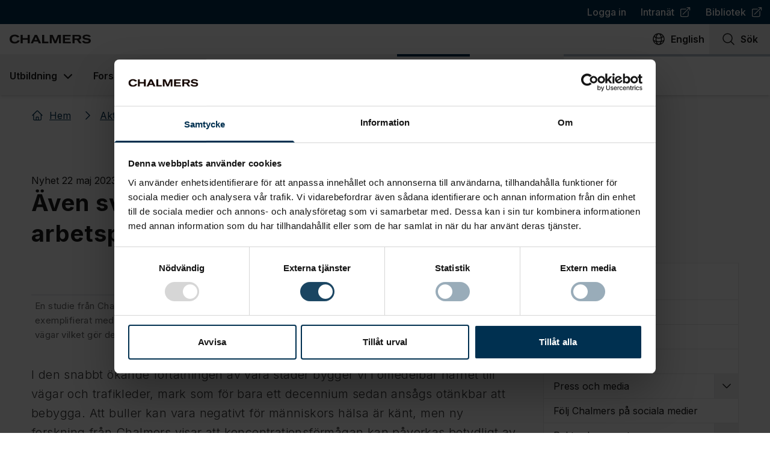

--- FILE ---
content_type: text/html; charset=utf-8
request_url: https://www.chalmers.se/aktuellt/nyheter/ace-samre-prestation-vid-trafikbuller/
body_size: 54966
content:
<!DOCTYPE html><html lang="sv"><head><meta charSet="UTF-8" data-next-head=""/><meta name="viewport" content="width=device-width,initial-scale=1" data-next-head=""/><link rel="apple-touch-icon" href="/apple-touch-icon.png" data-next-head=""/><link rel="icon" href="/favicon.ico" type="image/x-icon" data-next-head=""/><link rel="icon" href="/favicon.ico" type="image/x-icon" media="(prefers-color-scheme: light)" data-next-head=""/><link rel="icon" href="/favicon-white.ico" type="image/x-icon" media="(prefers-color-scheme: dark)" data-next-head=""/><link rel="icon" type="image/png" sizes="32x32" href="/favicon-32x32.png" data-next-head=""/><link rel="icon" type="image/png" sizes="16x16" href="/favicon-16x16.png" data-next-head=""/><meta name="theme-color" content="#003050" data-next-head=""/><meta name="robots" content="all" data-next-head=""/><title data-next-head="">Även svagt trafikbuller orsakar sämre arbetsprestation | Chalmers</title><meta name="og:site_name" content="Chalmers" data-next-head=""/><meta name="description" content="I den snabbt ökande förtätningen av våra städer bygger vi i omedelbar närhet till vägar och trafikleder, mark som för bara ett decennium sedan ansågs otänkbar…" data-next-head=""/><meta name="og:description" content="I den snabbt ökande förtätningen av våra städer bygger vi i omedelbar närhet till vägar och trafikleder, mark som för bara ett decennium sedan ansågs otänkbar…" data-next-head=""/><meta name="twitter:description" content="I den snabbt ökande förtätningen av våra städer bygger vi i omedelbar närhet till vägar och trafikleder, mark som för bara ett decennium sedan ansågs otänkbar…" data-next-head=""/><link rel="manifest" href="/manifest.json" data-next-head=""/><meta property="og:title" content="Även svagt trafikbuller orsakar sämre arbetsprestation" data-next-head=""/><link rel="canonical" href="https://www.chalmers.se/aktuellt/nyheter/ace-samre-prestation-vid-trafikbuller/" data-next-head=""/><meta property="og:url" content="https://www.chalmers.se/aktuellt/nyheter/ace-samre-prestation-vid-trafikbuller/" data-next-head=""/><meta property="og:image" content="https://www.chalmers.se/api/media/?url=https://cms.www.chalmers.se/Media/xj5lzadl/hotorgsskraporna_pixabay_1920x1080.jpg" data-next-head=""/><meta property="twitter:image" content="https://www.chalmers.se/api/media/?url=https://cms.www.chalmers.se/Media/xj5lzadl/hotorgsskraporna_pixabay_1920x1080.jpg" data-next-head=""/><meta property="og:locale" content="sv" data-next-head=""/><meta property="og:locale:alternate" content="en" data-next-head=""/><meta name="twitter:card" content="summary_large_image" data-next-head=""/><meta name="twitter:site" content="Chalmers" data-next-head=""/><meta property="og:type" content="article" data-next-head=""/><meta property="og:type" content="article" data-next-head=""/><meta property="article:published_time" content="2023-05-22T09:00:00" data-next-head=""/><meta property="article:modified_time" content="2023-11-30T18:20:35.03" data-next-head=""/><meta property="article:author" content="Catharina Björk" data-next-head=""/><meta property="article:tag" content="forskning" data-next-head=""/><meta property="article:tag" content="arkitektur" data-next-head=""/><meta property="article:tag" content="byggteknik" data-next-head=""/><meta property="article:tag" content="människa–teknik" data-next-head=""/><meta property="article:tag" content="miljöteknik" data-next-head=""/><meta property="article:tag" content="samhällsplanering" data-next-head=""/><meta property="article:tag" content="transport" data-next-head=""/><meta property="article:tag" content="institutionen för arkitektur och samhällsbyggnadsteknik" data-next-head=""/><link rel="preload" href="/_next/static/media/e4af272ccee01ff0-s.p.woff2" as="font" type="font/woff2" crossorigin="anonymous" data-next-font="size-adjust"/><link rel="preload" href="/_next/static/css/4cf4df531693984c.css" as="style"/><script type="application/ld+json" data-next-head="">{"@context":"https://schema.org","@type":"Organization","logo":"https://www.chalmers.se/assets/images/chalmers.svg","url":"https://www.chalmers.se"}</script><script type="application/ld+json" data-next-head="">{"@context":"https://schema.org","@type":"Organization","name":"Chalmers Tekniska Högskola","url":"https://www.chalmers.se","logo":"https://www.chalmers.se/assets/images/chalmers.svg","sameAs":["https://www.instagram.com/chalmers.university/","https://www.tiktok.com/@chalmers.student","https://www.youtube.com/chalmersuniversity","https://se.linkedin.com/school/chalmers-university-of-technology/","https://www.facebook.com/chalmersuniversityoftechnology/"],"address":{"@type":"PostalAddress","streetAddress":"Chalmersplatsen 4 ","addressLocality":"96","postalCode":"412","addressCountry":"SE"},"contactPoint":[{"@type":"ContactPoint","email":"chalmers@chalmers.se","telephone":"+46 (0)31-772 10 00","availableLanguages":["Swedish","English"]}]}</script><script type="application/ld+json" data-next-head="">{"@context":"https://schema.org","@type":"BreadcrumbList","itemListElement":[{"@type":"ListItem","position":1,"item":"https://www.chalmers.se/","name":"Hem"},{"@type":"ListItem","position":2,"item":"https://www.chalmers.se/aktuellt/","name":"Aktuellt"},{"@type":"ListItem","position":3,"item":"https://www.chalmers.se/aktuellt/nyheter/","name":"Nyheter"},{"@type":"ListItem","position":4,"item":"https://www.chalmers.se/aktuellt/nyheter/ace-samre-prestation-vid-trafikbuller/","name":"ACE Sämre prestation vid trafikbuller"}]}</script><link rel="preload" as="image" imageSrcSet="/_next/image/?url=https%3A%2F%2Fcms.www.chalmers.se%2FMedia%2Fxj5lzadl%2Fhotorgsskraporna_pixabay_1920x1080.jpg%3Fwidth%3D1920%26height%3D1080%26v%3D1d988dbd6618170%26quality%3D60%26format%3Dwebp&amp;w=640&amp;q=90 640w, /_next/image/?url=https%3A%2F%2Fcms.www.chalmers.se%2FMedia%2Fxj5lzadl%2Fhotorgsskraporna_pixabay_1920x1080.jpg%3Fwidth%3D1920%26height%3D1080%26v%3D1d988dbd6618170%26quality%3D60%26format%3Dwebp&amp;w=750&amp;q=90 750w, /_next/image/?url=https%3A%2F%2Fcms.www.chalmers.se%2FMedia%2Fxj5lzadl%2Fhotorgsskraporna_pixabay_1920x1080.jpg%3Fwidth%3D1920%26height%3D1080%26v%3D1d988dbd6618170%26quality%3D60%26format%3Dwebp&amp;w=828&amp;q=90 828w, /_next/image/?url=https%3A%2F%2Fcms.www.chalmers.se%2FMedia%2Fxj5lzadl%2Fhotorgsskraporna_pixabay_1920x1080.jpg%3Fwidth%3D1920%26height%3D1080%26v%3D1d988dbd6618170%26quality%3D60%26format%3Dwebp&amp;w=1080&amp;q=90 1080w, /_next/image/?url=https%3A%2F%2Fcms.www.chalmers.se%2FMedia%2Fxj5lzadl%2Fhotorgsskraporna_pixabay_1920x1080.jpg%3Fwidth%3D1920%26height%3D1080%26v%3D1d988dbd6618170%26quality%3D60%26format%3Dwebp&amp;w=1200&amp;q=90 1200w, /_next/image/?url=https%3A%2F%2Fcms.www.chalmers.se%2FMedia%2Fxj5lzadl%2Fhotorgsskraporna_pixabay_1920x1080.jpg%3Fwidth%3D1920%26height%3D1080%26v%3D1d988dbd6618170%26quality%3D60%26format%3Dwebp&amp;w=1920&amp;q=90 1920w, /_next/image/?url=https%3A%2F%2Fcms.www.chalmers.se%2FMedia%2Fxj5lzadl%2Fhotorgsskraporna_pixabay_1920x1080.jpg%3Fwidth%3D1920%26height%3D1080%26v%3D1d988dbd6618170%26quality%3D60%26format%3Dwebp&amp;w=2048&amp;q=90 2048w, /_next/image/?url=https%3A%2F%2Fcms.www.chalmers.se%2FMedia%2Fxj5lzadl%2Fhotorgsskraporna_pixabay_1920x1080.jpg%3Fwidth%3D1920%26height%3D1080%26v%3D1d988dbd6618170%26quality%3D60%26format%3Dwebp&amp;w=3840&amp;q=90 3840w" imageSizes="(min-width: 1200px) 800px, 85vw" data-next-head=""/><link rel="preload" as="image" imageSrcSet="/_next/image/?url=https%3A%2F%2Fcms.www.chalmers.se%2FMedia%2Fe2iokflk%2Fta_lab-environment_1920x1080.jpg%3Fwidth%3D1920%26height%3D1080%26v%3D1d988dfe835e130%26quality%3D60%26format%3Dwebp&amp;w=640&amp;q=90 640w, /_next/image/?url=https%3A%2F%2Fcms.www.chalmers.se%2FMedia%2Fe2iokflk%2Fta_lab-environment_1920x1080.jpg%3Fwidth%3D1920%26height%3D1080%26v%3D1d988dfe835e130%26quality%3D60%26format%3Dwebp&amp;w=750&amp;q=90 750w, /_next/image/?url=https%3A%2F%2Fcms.www.chalmers.se%2FMedia%2Fe2iokflk%2Fta_lab-environment_1920x1080.jpg%3Fwidth%3D1920%26height%3D1080%26v%3D1d988dfe835e130%26quality%3D60%26format%3Dwebp&amp;w=828&amp;q=90 828w, /_next/image/?url=https%3A%2F%2Fcms.www.chalmers.se%2FMedia%2Fe2iokflk%2Fta_lab-environment_1920x1080.jpg%3Fwidth%3D1920%26height%3D1080%26v%3D1d988dfe835e130%26quality%3D60%26format%3Dwebp&amp;w=1080&amp;q=90 1080w, /_next/image/?url=https%3A%2F%2Fcms.www.chalmers.se%2FMedia%2Fe2iokflk%2Fta_lab-environment_1920x1080.jpg%3Fwidth%3D1920%26height%3D1080%26v%3D1d988dfe835e130%26quality%3D60%26format%3Dwebp&amp;w=1200&amp;q=90 1200w, /_next/image/?url=https%3A%2F%2Fcms.www.chalmers.se%2FMedia%2Fe2iokflk%2Fta_lab-environment_1920x1080.jpg%3Fwidth%3D1920%26height%3D1080%26v%3D1d988dfe835e130%26quality%3D60%26format%3Dwebp&amp;w=1920&amp;q=90 1920w, /_next/image/?url=https%3A%2F%2Fcms.www.chalmers.se%2FMedia%2Fe2iokflk%2Fta_lab-environment_1920x1080.jpg%3Fwidth%3D1920%26height%3D1080%26v%3D1d988dfe835e130%26quality%3D60%26format%3Dwebp&amp;w=2048&amp;q=90 2048w, /_next/image/?url=https%3A%2F%2Fcms.www.chalmers.se%2FMedia%2Fe2iokflk%2Fta_lab-environment_1920x1080.jpg%3Fwidth%3D1920%26height%3D1080%26v%3D1d988dfe835e130%26quality%3D60%26format%3Dwebp&amp;w=3840&amp;q=90 3840w" imageSizes="(min-width: 1200px) 800px, 85vw" data-next-head=""/><link rel="preload" as="image" imageSrcSet="/_next/image/?url=https%3A%2F%2Fcms.www.chalmers.se%2FMedia%2Fb5mbma3d%2Froommodel_ta-lab_1920x1080.jpg%3Fwidth%3D1920%26height%3D1080%26v%3D1d988dfee355f20%26quality%3D60%26format%3Dwebp&amp;w=640&amp;q=90 640w, /_next/image/?url=https%3A%2F%2Fcms.www.chalmers.se%2FMedia%2Fb5mbma3d%2Froommodel_ta-lab_1920x1080.jpg%3Fwidth%3D1920%26height%3D1080%26v%3D1d988dfee355f20%26quality%3D60%26format%3Dwebp&amp;w=750&amp;q=90 750w, /_next/image/?url=https%3A%2F%2Fcms.www.chalmers.se%2FMedia%2Fb5mbma3d%2Froommodel_ta-lab_1920x1080.jpg%3Fwidth%3D1920%26height%3D1080%26v%3D1d988dfee355f20%26quality%3D60%26format%3Dwebp&amp;w=828&amp;q=90 828w, /_next/image/?url=https%3A%2F%2Fcms.www.chalmers.se%2FMedia%2Fb5mbma3d%2Froommodel_ta-lab_1920x1080.jpg%3Fwidth%3D1920%26height%3D1080%26v%3D1d988dfee355f20%26quality%3D60%26format%3Dwebp&amp;w=1080&amp;q=90 1080w, /_next/image/?url=https%3A%2F%2Fcms.www.chalmers.se%2FMedia%2Fb5mbma3d%2Froommodel_ta-lab_1920x1080.jpg%3Fwidth%3D1920%26height%3D1080%26v%3D1d988dfee355f20%26quality%3D60%26format%3Dwebp&amp;w=1200&amp;q=90 1200w, /_next/image/?url=https%3A%2F%2Fcms.www.chalmers.se%2FMedia%2Fb5mbma3d%2Froommodel_ta-lab_1920x1080.jpg%3Fwidth%3D1920%26height%3D1080%26v%3D1d988dfee355f20%26quality%3D60%26format%3Dwebp&amp;w=1920&amp;q=90 1920w, /_next/image/?url=https%3A%2F%2Fcms.www.chalmers.se%2FMedia%2Fb5mbma3d%2Froommodel_ta-lab_1920x1080.jpg%3Fwidth%3D1920%26height%3D1080%26v%3D1d988dfee355f20%26quality%3D60%26format%3Dwebp&amp;w=2048&amp;q=90 2048w, /_next/image/?url=https%3A%2F%2Fcms.www.chalmers.se%2FMedia%2Fb5mbma3d%2Froommodel_ta-lab_1920x1080.jpg%3Fwidth%3D1920%26height%3D1080%26v%3D1d988dfee355f20%26quality%3D60%26format%3Dwebp&amp;w=3840&amp;q=90 3840w" imageSizes="(min-width: 1200px) 800px, 85vw" data-next-head=""/><script type="application/ld+json" data-next-head="">{"@context":"https://schema.org","@type":"NewsArticle","datePublished":"2023-05-22T09:00:00","description":"&lt;p&gt;I den snabbt ökande förtätningen av våra städer bygger vi i omedelbar närhet till vägar och trafikleder, mark som för bara ett decennium sedan ansågs otänkbar att bebygga. Att buller kan vara negativt för människors hälsa är känt, men ny forskning från Chalmers visar att koncentrationsförmågan kan påverkas betydligt av trafikbuller på så låg nivå som 40 decibel – vilket motsvarar en vanlig bakgrundsljudnivå i exempelvis kontorsmiljöer och kök.&lt;/p&gt;","mainEntityOfPage":{"@type":"WebPage","@id":"https://www.chalmers.se/aktuellt/nyheter/ace-samre-prestation-vid-trafikbuller/"},"headline":"Även svagt trafikbuller orsakar sämre arbetsprestation","image":["https://www.chalmers.se/api/media/?url=https://cms.www.chalmers.se/Media/xj5lzadl/hotorgsskraporna_pixabay_1920x1080.jpg?width=1920&amp;height=1080&amp;v=1d988dbd6618170&amp;quality=60&amp;format=webp","https://www.chalmers.se/api/media/?url=https://cms.www.chalmers.se/Media/e2iokflk/ta_lab-environment_1920x1080.jpg?width=1920&amp;height=1080&amp;v=1d988dfe835e130&amp;quality=60&amp;format=webp","https://www.chalmers.se/api/media/?url=https://cms.www.chalmers.se/Media/b5mbma3d/roommodel_ta-lab_1920x1080.jpg?width=1920&amp;height=1080&amp;v=1d988dfee355f20&amp;quality=60&amp;format=webp"],"dateModified":"2023-11-30T18:20:35.03","author":[{"@type":"Person","name":"Catharina Björk"}],"publisher":{"@type":"Organization","name":"Chalmers Tekniska Högskola","logo":{"@type":"ImageObject","url":"https://www.chalmers.se/assets/images/chalmers.svg"}}}</script><link rel="stylesheet" href="https://mfstatic.com/css/mediaflowplayer.min.css"/><link rel="stylesheet" href="/_next/static/css/4cf4df531693984c.css" data-n-g=""/><noscript data-n-css=""></noscript><script defer="" noModule="" src="/_next/static/chunks/polyfills-42372ed130431b0a.js"></script><script id="Cookiebot" src="https://consent.cookiebot.com/uc.js" data-cbid="bc2bfc50-f07e-4937-9777-a31824946168" data-blockingmode="manual" type="text/javascript" defer="" data-nscript="beforeInteractive"></script><script src="/_next/static/chunks/webpack-6224d37324e372cb.js" defer=""></script><script src="/_next/static/chunks/framework-372c62845e5ba996.js" defer=""></script><script src="/_next/static/chunks/main-3d8e9da8442657a7.js" defer=""></script><script src="/_next/static/chunks/pages/_app-59afeb678b241856.js" defer=""></script><script src="/_next/static/chunks/07c2d338-b54404d02114690f.js" defer=""></script><script src="/_next/static/chunks/e885b9c7-e6c2d0e2741de37b.js" defer=""></script><script src="/_next/static/chunks/60db774e-592d868d89843f10.js" defer=""></script><script src="/_next/static/chunks/bbce1c15-4c32fc286c3fc045.js" defer=""></script><script src="/_next/static/chunks/926-e67d2d06f3a78ee9.js" defer=""></script><script src="/_next/static/chunks/678-e1b2cf11223829bb.js" defer=""></script><script src="/_next/static/chunks/467-1e7fe86875d73f84.js" defer=""></script><script src="/_next/static/chunks/442-3cd13f62130217d4.js" defer=""></script><script src="/_next/static/chunks/186-ecef39a1539022cf.js" defer=""></script><script src="/_next/static/chunks/848-c5b6b0375119181f.js" defer=""></script><script src="/_next/static/chunks/956-e16648cd9f5f466d.js" defer=""></script><script src="/_next/static/chunks/756-d46959c4959c88b2.js" defer=""></script><script src="/_next/static/chunks/161-7eb03cdb2caec65e.js" defer=""></script><script src="/_next/static/chunks/297-f5bc7c0cd375c558.js" defer=""></script><script src="/_next/static/chunks/881-51c31ab83f81ac63.js" defer=""></script><script src="/_next/static/chunks/pages/%5B...url%5D-29f2d5607baeabbf.js" defer=""></script><script src="/_next/static/R7AcMBzJmFcdqddQCp4LM/_buildManifest.js" defer=""></script><script src="/_next/static/R7AcMBzJmFcdqddQCp4LM/_ssgManifest.js" defer=""></script><style id="__jsx-1568944878">:root{--font-inter:'Inter', 'Inter Fallback'}</style></head><body><link rel="preload" as="image" imageSrcSet="/_next/image/?url=https%3A%2F%2Fcms.www.chalmers.se%2FMedia%2Fxj5lzadl%2Fhotorgsskraporna_pixabay_1920x1080.jpg%3Fwidth%3D1920%26height%3D1080%26v%3D1d988dbd6618170%26quality%3D60%26format%3Dwebp&amp;w=640&amp;q=90 640w, /_next/image/?url=https%3A%2F%2Fcms.www.chalmers.se%2FMedia%2Fxj5lzadl%2Fhotorgsskraporna_pixabay_1920x1080.jpg%3Fwidth%3D1920%26height%3D1080%26v%3D1d988dbd6618170%26quality%3D60%26format%3Dwebp&amp;w=750&amp;q=90 750w, /_next/image/?url=https%3A%2F%2Fcms.www.chalmers.se%2FMedia%2Fxj5lzadl%2Fhotorgsskraporna_pixabay_1920x1080.jpg%3Fwidth%3D1920%26height%3D1080%26v%3D1d988dbd6618170%26quality%3D60%26format%3Dwebp&amp;w=828&amp;q=90 828w, /_next/image/?url=https%3A%2F%2Fcms.www.chalmers.se%2FMedia%2Fxj5lzadl%2Fhotorgsskraporna_pixabay_1920x1080.jpg%3Fwidth%3D1920%26height%3D1080%26v%3D1d988dbd6618170%26quality%3D60%26format%3Dwebp&amp;w=1080&amp;q=90 1080w, /_next/image/?url=https%3A%2F%2Fcms.www.chalmers.se%2FMedia%2Fxj5lzadl%2Fhotorgsskraporna_pixabay_1920x1080.jpg%3Fwidth%3D1920%26height%3D1080%26v%3D1d988dbd6618170%26quality%3D60%26format%3Dwebp&amp;w=1200&amp;q=90 1200w, /_next/image/?url=https%3A%2F%2Fcms.www.chalmers.se%2FMedia%2Fxj5lzadl%2Fhotorgsskraporna_pixabay_1920x1080.jpg%3Fwidth%3D1920%26height%3D1080%26v%3D1d988dbd6618170%26quality%3D60%26format%3Dwebp&amp;w=1920&amp;q=90 1920w, /_next/image/?url=https%3A%2F%2Fcms.www.chalmers.se%2FMedia%2Fxj5lzadl%2Fhotorgsskraporna_pixabay_1920x1080.jpg%3Fwidth%3D1920%26height%3D1080%26v%3D1d988dbd6618170%26quality%3D60%26format%3Dwebp&amp;w=2048&amp;q=90 2048w, /_next/image/?url=https%3A%2F%2Fcms.www.chalmers.se%2FMedia%2Fxj5lzadl%2Fhotorgsskraporna_pixabay_1920x1080.jpg%3Fwidth%3D1920%26height%3D1080%26v%3D1d988dbd6618170%26quality%3D60%26format%3Dwebp&amp;w=3840&amp;q=90 3840w" imageSizes="(min-width: 1200px) 800px, 85vw"/><link rel="preload" as="image" imageSrcSet="/_next/image/?url=https%3A%2F%2Fcms.www.chalmers.se%2FMedia%2Fe2iokflk%2Fta_lab-environment_1920x1080.jpg%3Fwidth%3D1920%26height%3D1080%26v%3D1d988dfe835e130%26quality%3D60%26format%3Dwebp&amp;w=640&amp;q=90 640w, /_next/image/?url=https%3A%2F%2Fcms.www.chalmers.se%2FMedia%2Fe2iokflk%2Fta_lab-environment_1920x1080.jpg%3Fwidth%3D1920%26height%3D1080%26v%3D1d988dfe835e130%26quality%3D60%26format%3Dwebp&amp;w=750&amp;q=90 750w, /_next/image/?url=https%3A%2F%2Fcms.www.chalmers.se%2FMedia%2Fe2iokflk%2Fta_lab-environment_1920x1080.jpg%3Fwidth%3D1920%26height%3D1080%26v%3D1d988dfe835e130%26quality%3D60%26format%3Dwebp&amp;w=828&amp;q=90 828w, /_next/image/?url=https%3A%2F%2Fcms.www.chalmers.se%2FMedia%2Fe2iokflk%2Fta_lab-environment_1920x1080.jpg%3Fwidth%3D1920%26height%3D1080%26v%3D1d988dfe835e130%26quality%3D60%26format%3Dwebp&amp;w=1080&amp;q=90 1080w, /_next/image/?url=https%3A%2F%2Fcms.www.chalmers.se%2FMedia%2Fe2iokflk%2Fta_lab-environment_1920x1080.jpg%3Fwidth%3D1920%26height%3D1080%26v%3D1d988dfe835e130%26quality%3D60%26format%3Dwebp&amp;w=1200&amp;q=90 1200w, /_next/image/?url=https%3A%2F%2Fcms.www.chalmers.se%2FMedia%2Fe2iokflk%2Fta_lab-environment_1920x1080.jpg%3Fwidth%3D1920%26height%3D1080%26v%3D1d988dfe835e130%26quality%3D60%26format%3Dwebp&amp;w=1920&amp;q=90 1920w, /_next/image/?url=https%3A%2F%2Fcms.www.chalmers.se%2FMedia%2Fe2iokflk%2Fta_lab-environment_1920x1080.jpg%3Fwidth%3D1920%26height%3D1080%26v%3D1d988dfe835e130%26quality%3D60%26format%3Dwebp&amp;w=2048&amp;q=90 2048w, /_next/image/?url=https%3A%2F%2Fcms.www.chalmers.se%2FMedia%2Fe2iokflk%2Fta_lab-environment_1920x1080.jpg%3Fwidth%3D1920%26height%3D1080%26v%3D1d988dfe835e130%26quality%3D60%26format%3Dwebp&amp;w=3840&amp;q=90 3840w" imageSizes="(min-width: 1200px) 800px, 85vw"/><link rel="preload" as="image" imageSrcSet="/_next/image/?url=https%3A%2F%2Fcms.www.chalmers.se%2FMedia%2Fb5mbma3d%2Froommodel_ta-lab_1920x1080.jpg%3Fwidth%3D1920%26height%3D1080%26v%3D1d988dfee355f20%26quality%3D60%26format%3Dwebp&amp;w=640&amp;q=90 640w, /_next/image/?url=https%3A%2F%2Fcms.www.chalmers.se%2FMedia%2Fb5mbma3d%2Froommodel_ta-lab_1920x1080.jpg%3Fwidth%3D1920%26height%3D1080%26v%3D1d988dfee355f20%26quality%3D60%26format%3Dwebp&amp;w=750&amp;q=90 750w, /_next/image/?url=https%3A%2F%2Fcms.www.chalmers.se%2FMedia%2Fb5mbma3d%2Froommodel_ta-lab_1920x1080.jpg%3Fwidth%3D1920%26height%3D1080%26v%3D1d988dfee355f20%26quality%3D60%26format%3Dwebp&amp;w=828&amp;q=90 828w, /_next/image/?url=https%3A%2F%2Fcms.www.chalmers.se%2FMedia%2Fb5mbma3d%2Froommodel_ta-lab_1920x1080.jpg%3Fwidth%3D1920%26height%3D1080%26v%3D1d988dfee355f20%26quality%3D60%26format%3Dwebp&amp;w=1080&amp;q=90 1080w, /_next/image/?url=https%3A%2F%2Fcms.www.chalmers.se%2FMedia%2Fb5mbma3d%2Froommodel_ta-lab_1920x1080.jpg%3Fwidth%3D1920%26height%3D1080%26v%3D1d988dfee355f20%26quality%3D60%26format%3Dwebp&amp;w=1200&amp;q=90 1200w, /_next/image/?url=https%3A%2F%2Fcms.www.chalmers.se%2FMedia%2Fb5mbma3d%2Froommodel_ta-lab_1920x1080.jpg%3Fwidth%3D1920%26height%3D1080%26v%3D1d988dfee355f20%26quality%3D60%26format%3Dwebp&amp;w=1920&amp;q=90 1920w, /_next/image/?url=https%3A%2F%2Fcms.www.chalmers.se%2FMedia%2Fb5mbma3d%2Froommodel_ta-lab_1920x1080.jpg%3Fwidth%3D1920%26height%3D1080%26v%3D1d988dfee355f20%26quality%3D60%26format%3Dwebp&amp;w=2048&amp;q=90 2048w, /_next/image/?url=https%3A%2F%2Fcms.www.chalmers.se%2FMedia%2Fb5mbma3d%2Froommodel_ta-lab_1920x1080.jpg%3Fwidth%3D1920%26height%3D1080%26v%3D1d988dfee355f20%26quality%3D60%26format%3Dwebp&amp;w=3840&amp;q=90 3840w" imageSizes="(min-width: 1200px) 800px, 85vw"/><div id="__next"> <header class="sticky top-0 z-50 flex flex-col w-full max-h-full bg-white shadow-md print:hidden lg:relative"><button id="skip-to-content" class="group transition focus:underline lg:hover:underline focus:bg-west-coast focus:text-white outline-none sr-only flex w-full items-center justify-center !p-3 text-2xl font-semibold text-west-coast underline decoration-2 focus-visible:not-sr-only"><span>Gå till innehållet</span><span class="w-4 ml-3 inline-flex h-5 w-5 shrink-0 align-middle transition"><svg xmlns="http://www.w3.org/2000/svg" viewBox="0 0 24 24" fill="currentColor" aria-hidden="true" data-slot="icon" class="w-full h-full"><path fill-rule="evenodd" d="M12.97 3.97a.75.75 0 0 1 1.06 0l7.5 7.5a.75.75 0 0 1 0 1.06l-7.5 7.5a.75.75 0 1 1-1.06-1.06l6.22-6.22H3a.75.75 0 0 1 0-1.5h16.19l-6.22-6.22a.75.75 0 0 1 0-1.06Z" clip-rule="evenodd"></path></svg></span></button><nav aria-label="Top navigation" class="hidden h-[40px] w-full justify-center bg-west-coast lg:flex"><ul class="flex justify-end max-w-full mx-auto text-white w-2xl"><li><a class="flex items-center p-2 px-3 font-medium transition no-link-formatting hover:underline focus:underline" href="/login/">Logga in</a></li><li><a class="flex items-center p-2 px-3 font-medium transition no-link-formatting hover:underline focus:underline" target="_blank" rel="noopener noreferrer" href="https://intranet.chalmers.se/"><span>Intranät</span><span class="w-4 ml-2 inline-flex h-5 w-5 shrink-0 align-middle transition"><svg xmlns="http://www.w3.org/2000/svg" viewBox="0 0 24 24" fill="currentColor" aria-hidden="true" data-slot="icon" class="w-full h-full"><path fill-rule="evenodd" d="M15.75 2.25H21a.75.75 0 0 1 .75.75v5.25a.75.75 0 0 1-1.5 0V4.81L8.03 17.03a.75.75 0 0 1-1.06-1.06L19.19 3.75h-3.44a.75.75 0 0 1 0-1.5Zm-10.5 4.5a1.5 1.5 0 0 0-1.5 1.5v10.5a1.5 1.5 0 0 0 1.5 1.5h10.5a1.5 1.5 0 0 0 1.5-1.5V10.5a.75.75 0 0 1 1.5 0v8.25a3 3 0 0 1-3 3H5.25a3 3 0 0 1-3-3V8.25a3 3 0 0 1 3-3h8.25a.75.75 0 0 1 0 1.5H5.25Z" clip-rule="evenodd"></path></svg></span><span class="sr-only"> (<!-- -->Öppnas i ny flik<!-- -->)</span></a></li><li><a class="flex items-center p-2 px-3 font-medium transition no-link-formatting hover:underline focus:underline" target="_blank" rel="noopener noreferrer" href="https://www.lib.chalmers.se/"><span>Bibliotek</span><span class="w-4 ml-2 inline-flex h-5 w-5 shrink-0 align-middle transition"><svg xmlns="http://www.w3.org/2000/svg" viewBox="0 0 24 24" fill="currentColor" aria-hidden="true" data-slot="icon" class="w-full h-full"><path fill-rule="evenodd" d="M15.75 2.25H21a.75.75 0 0 1 .75.75v5.25a.75.75 0 0 1-1.5 0V4.81L8.03 17.03a.75.75 0 0 1-1.06-1.06L19.19 3.75h-3.44a.75.75 0 0 1 0-1.5Zm-10.5 4.5a1.5 1.5 0 0 0-1.5 1.5v10.5a1.5 1.5 0 0 0 1.5 1.5h10.5a1.5 1.5 0 0 0 1.5-1.5V10.5a.75.75 0 0 1 1.5 0v8.25a3 3 0 0 1-3 3H5.25a3 3 0 0 1-3-3V8.25a3 3 0 0 1 3-3h8.25a.75.75 0 0 1 0 1.5H5.25Z" clip-rule="evenodd"></path></svg></span><span class="sr-only"> (<!-- -->Öppnas i ny flik<!-- -->)</span></a></li></ul></nav><nav aria-label="Globala funktioner" class="relative flex justify-between max-w-full mx-auto bg-white w-2xl" data-headlessui-state=""><a aria-label="Till startsidan" class="group transition focus:underline lg:hover:underline focus:bg-west-coast focus:text-white outline-none group flex p-4 pr-0 xs:pr-4" href="/"><img alt="Chalmers logo" loading="lazy" width="135" height="18" decoding="async" data-nimg="1" class="group-focus:invert w-[135px] h-[18px]" style="color:transparent" src="/_next/static/media/chalmers.26fdad12.svg"/></a><ul class="flex"><li lang="en"><a aria-label="Byt språk till Engelska" href="" class="group transition focus:underline lg:hover:underline focus:bg-west-coast focus:text-white outline-none flex h-full flex-col items-center px-2 py-3 font-semibold lg:flex-row lg:space-x-2"><span class="w-6 h-6 transition-none inline-flex h-5 w-5 shrink-0 align-middle transition"><svg xmlns="http://www.w3.org/2000/svg" fill="none" viewBox="0 0 24 24" stroke-width="1.5" stroke="currentColor" aria-hidden="true" data-slot="icon" class="w-full h-full"><path stroke-linecap="round" stroke-linejoin="round" d="M12 21a9.004 9.004 0 0 0 8.716-6.747M12 21a9.004 9.004 0 0 1-8.716-6.747M12 21c2.485 0 4.5-4.03 4.5-9S14.485 3 12 3m0 18c-2.485 0-4.5-4.03-4.5-9S9.515 3 12 3m0 0a8.997 8.997 0 0 1 7.843 4.582M12 3a8.997 8.997 0 0 0-7.843 4.582m15.686 0A11.953 11.953 0 0 1 12 10.5c-2.998 0-5.74-1.1-7.843-2.918m15.686 0A8.959 8.959 0 0 1 21 12c0 .778-.099 1.533-.284 2.253m0 0A17.919 17.919 0 0 1 12 16.5c-3.162 0-6.133-.815-8.716-2.247m0 0A9.015 9.015 0 0 1 3 12c0-1.605.42-3.113 1.157-4.418"></path></svg></span><span aria-hidden="true" class="hidden xs:inline-flex">English</span><span aria-hidden="true" class="flex justify-center w-10 xs:hidden">en</span></a></li><li><button aria-label="Sök på sidan" class="group transition focus:underline lg:hover:underline focus:bg-west-coast focus:text-white outline-none flex h-full w-[65px] flex-col items-center px-2 py-3 font-semibold xs:w-20 lg:w-auto lg:flex-row lg:space-x-2 lg:px-5"><span class="w-6 h-6 transition-none inline-flex h-5 w-5 shrink-0 align-middle transition"><svg xmlns="http://www.w3.org/2000/svg" fill="none" viewBox="0 0 24 24" stroke-width="1.5" stroke="currentColor" aria-hidden="true" data-slot="icon" class="w-full h-full"><path stroke-linecap="round" stroke-linejoin="round" d="m21 21-5.197-5.197m0 0A7.5 7.5 0 1 0 5.196 5.196a7.5 7.5 0 0 0 10.607 10.607Z"></path></svg></span><span>Sök</span></button></li><li><button aria-label="Öppna mobilmeny" class="group transition focus:underline lg:hover:underline focus:bg-west-coast focus:text-white outline-none flex h-full w-[70px] flex-col items-center p-3 font-semibold xs:w-20 lg:hidden lg:flex-row lg:space-x-2" type="button" aria-expanded="false" data-headlessui-state=""><span class="w-6 h-6 transition-none inline-flex h-5 w-5 shrink-0 align-middle transition"><svg xmlns="http://www.w3.org/2000/svg" fill="none" viewBox="0 0 24 24" stroke-width="1.5" stroke="currentColor" aria-hidden="true" data-slot="icon" class="w-full h-full"><path stroke-linecap="round" stroke-linejoin="round" d="M3.75 6.75h16.5M3.75 12h16.5m-16.5 5.25h16.5"></path></svg></span>Meny</button></li></ul></nav><span hidden="" style="position:fixed;top:1px;left:1px;width:1px;height:0;padding:0;margin:-1px;overflow:hidden;clip:rect(0, 0, 0, 0);white-space:nowrap;border-width:0;display:none"></span><nav aria-label="Primary navigation" class="bg-white hidden flex-col mx-auto w-2xl max-w-full h-[68px] lg:flex"><div class="w-full h-1 bg-west-coast-300"></div><ul class="flex flex-col flex-1 -mt-1 lg:flex-row"><li class="flex" data-headlessui-state=""><button aria-haspopup="menu" class="group relative flex items-center border-t-4 border-transparent px-4 font-semibold outline-none transition hover:bg-neutral-off-white hover:text-west-coast focus:bg-west-coast focus:text-white hover:border-west-coast" type="button" aria-expanded="false" data-headlessui-state=""><span class="whitespace-nowrap">Utbildning</span><svg xmlns="http://www.w3.org/2000/svg" viewBox="0 0 20 20" fill="currentColor" aria-hidden="true" data-slot="icon" class="-mr-1 ml-1 h-7 w-7 transition group-hover:text-tile"><path fill-rule="evenodd" d="M5.22 8.22a.75.75 0 0 1 1.06 0L10 11.94l3.72-3.72a.75.75 0 1 1 1.06 1.06l-4.25 4.25a.75.75 0 0 1-1.06 0L5.22 9.28a.75.75 0 0 1 0-1.06Z" clip-rule="evenodd"></path></svg></button></li><span hidden="" style="position:fixed;top:1px;left:1px;width:1px;height:0;padding:0;margin:-1px;overflow:hidden;clip:rect(0, 0, 0, 0);white-space:nowrap;border-width:0;display:none"></span><li class="flex" data-headlessui-state=""><button aria-haspopup="menu" class="group relative flex items-center border-t-4 border-transparent px-4 font-semibold outline-none transition hover:bg-neutral-off-white hover:text-west-coast focus:bg-west-coast focus:text-white hover:border-west-coast" type="button" aria-expanded="false" data-headlessui-state=""><span class="whitespace-nowrap">Forskning</span><svg xmlns="http://www.w3.org/2000/svg" viewBox="0 0 20 20" fill="currentColor" aria-hidden="true" data-slot="icon" class="-mr-1 ml-1 h-7 w-7 transition group-hover:text-tile"><path fill-rule="evenodd" d="M5.22 8.22a.75.75 0 0 1 1.06 0L10 11.94l3.72-3.72a.75.75 0 1 1 1.06 1.06l-4.25 4.25a.75.75 0 0 1-1.06 0L5.22 9.28a.75.75 0 0 1 0-1.06Z" clip-rule="evenodd"></path></svg></button></li><span hidden="" style="position:fixed;top:1px;left:1px;width:1px;height:0;padding:0;margin:-1px;overflow:hidden;clip:rect(0, 0, 0, 0);white-space:nowrap;border-width:0;display:none"></span><li class="flex" data-headlessui-state=""><button aria-haspopup="menu" class="group relative flex items-center border-t-4 border-transparent px-4 font-semibold outline-none transition hover:bg-neutral-off-white hover:text-west-coast focus:bg-west-coast focus:text-white hover:border-west-coast" type="button" aria-expanded="false" data-headlessui-state=""><span class="whitespace-nowrap">Samarbeta med oss</span><svg xmlns="http://www.w3.org/2000/svg" viewBox="0 0 20 20" fill="currentColor" aria-hidden="true" data-slot="icon" class="-mr-1 ml-1 h-7 w-7 transition group-hover:text-tile"><path fill-rule="evenodd" d="M5.22 8.22a.75.75 0 0 1 1.06 0L10 11.94l3.72-3.72a.75.75 0 1 1 1.06 1.06l-4.25 4.25a.75.75 0 0 1-1.06 0L5.22 9.28a.75.75 0 0 1 0-1.06Z" clip-rule="evenodd"></path></svg></button></li><span hidden="" style="position:fixed;top:1px;left:1px;width:1px;height:0;padding:0;margin:-1px;overflow:hidden;clip:rect(0, 0, 0, 0);white-space:nowrap;border-width:0;display:none"></span><li class="flex" data-headlessui-state=""><button aria-haspopup="menu" class="group relative flex items-center border-t-4 border-transparent px-4 font-semibold outline-none transition hover:bg-neutral-off-white hover:text-west-coast focus:bg-west-coast focus:text-white hover:border-west-coast" type="button" aria-expanded="false" data-headlessui-state=""><span class="whitespace-nowrap">Om Chalmers</span><svg xmlns="http://www.w3.org/2000/svg" viewBox="0 0 20 20" fill="currentColor" aria-hidden="true" data-slot="icon" class="-mr-1 ml-1 h-7 w-7 transition group-hover:text-tile"><path fill-rule="evenodd" d="M5.22 8.22a.75.75 0 0 1 1.06 0L10 11.94l3.72-3.72a.75.75 0 1 1 1.06 1.06l-4.25 4.25a.75.75 0 0 1-1.06 0L5.22 9.28a.75.75 0 0 1 0-1.06Z" clip-rule="evenodd"></path></svg></button></li><span hidden="" style="position:fixed;top:1px;left:1px;width:1px;height:0;padding:0;margin:-1px;overflow:hidden;clip:rect(0, 0, 0, 0);white-space:nowrap;border-width:0;display:none"></span><li class="flex" data-headlessui-state=""><button aria-haspopup="menu" class="group relative flex items-center border-t-4 border-transparent px-4 font-semibold outline-none transition hover:bg-neutral-off-white hover:text-west-coast focus:bg-west-coast focus:text-white hover:border-west-coast border-west-coast" type="button" aria-expanded="false" data-headlessui-state=""><span class="whitespace-nowrap">Aktuellt</span><svg xmlns="http://www.w3.org/2000/svg" viewBox="0 0 20 20" fill="currentColor" aria-hidden="true" data-slot="icon" class="-mr-1 ml-1 h-7 w-7 transition group-hover:text-tile"><path fill-rule="evenodd" d="M5.22 8.22a.75.75 0 0 1 1.06 0L10 11.94l3.72-3.72a.75.75 0 1 1 1.06 1.06l-4.25 4.25a.75.75 0 0 1-1.06 0L5.22 9.28a.75.75 0 0 1 0-1.06Z" clip-rule="evenodd"></path></svg></button></li><span hidden="" style="position:fixed;top:1px;left:1px;width:1px;height:0;padding:0;margin:-1px;overflow:hidden;clip:rect(0, 0, 0, 0);white-space:nowrap;border-width:0;display:none"></span><li class="flex" data-headlessui-state=""><button aria-haspopup="menu" class="group relative flex items-center border-t-4 border-transparent px-4 font-semibold outline-none transition hover:bg-neutral-off-white hover:text-west-coast focus:bg-west-coast focus:text-white hover:border-west-coast" type="button" aria-expanded="false" data-headlessui-state=""><span class="whitespace-nowrap">Institutioner</span><svg xmlns="http://www.w3.org/2000/svg" viewBox="0 0 20 20" fill="currentColor" aria-hidden="true" data-slot="icon" class="-mr-1 ml-1 h-7 w-7 transition group-hover:text-tile"><path fill-rule="evenodd" d="M5.22 8.22a.75.75 0 0 1 1.06 0L10 11.94l3.72-3.72a.75.75 0 1 1 1.06 1.06l-4.25 4.25a.75.75 0 0 1-1.06 0L5.22 9.28a.75.75 0 0 1 0-1.06Z" clip-rule="evenodd"></path></svg></button></li><span hidden="" style="position:fixed;top:1px;left:1px;width:1px;height:0;padding:0;margin:-1px;overflow:hidden;clip:rect(0, 0, 0, 0);white-space:nowrap;border-width:0;display:none"></span></ul></nav><span hidden="" style="position:fixed;top:1px;left:1px;width:1px;height:0;padding:0;margin:-1px;overflow:hidden;clip:rect(0, 0, 0, 0);white-space:nowrap;border-width:0;display:none"></span><span></span><div class="relative z-40 flex h-full w-full flex-1 flex-col lg:pointer-events-none lg:z-[-1] lg:hidden" data-headlessui-state=""><div class="flex items-center justify-between w-full font-bold text-white outline-none bg-west-coast"><h2 class="w-full"><a class="block px-4 py-3 no-link-formatting" href="/aktuellt/">Aktuellt</a></h2><button aria-label="Visa sekundärnavigering" class="h-full px-4 py-3 border-l border-white" type="button" aria-expanded="false" data-headlessui-state=""><span class="transition h-6 w-6 inline-flex h-5 w-5 shrink-0 align-middle transition"><svg xmlns="http://www.w3.org/2000/svg" fill="none" viewBox="0 0 24 24" stroke-width="1.5" stroke="currentColor" aria-hidden="true" data-slot="icon" class="w-full h-full"><path stroke-linecap="round" stroke-linejoin="round" d="m19.5 8.25-7.5 7.5-7.5-7.5"></path></svg></span></button></div></div><span hidden="" style="position:fixed;top:1px;left:1px;width:1px;height:0;padding:0;margin:-1px;overflow:hidden;clip:rect(0, 0, 0, 0);white-space:nowrap;border-width:0;display:none"></span></header><main class="mb-10 flex w-full flex-col items-center shadow-[0_-2px_4px_0Rgba(0,0,0,0.05)] lg:pt-0"><nav class="mb-1.5 w-xl max-w-full py-3.5 px-3 print:hidden" aria-label="Breadcrumbs"><ol class="flex flex-wrap"><li><a class="group text-west-coast transition underline hover:no-underline focus:bg-west-coast focus:text-white relative p-2 pl-0 no-link-formatting flex items-center pr-4" href="/"><span class=" pointer-events-none mr-2.5 select-none transition-none inline-flex h-5 w-5 shrink-0 align-middle transition"><svg xmlns="http://www.w3.org/2000/svg" fill="none" viewBox="0 0 24 24" stroke-width="1.5" stroke="currentColor" aria-hidden="true" data-slot="icon" class="w-full h-full"><path stroke-linecap="round" stroke-linejoin="round" d="m2.25 12 8.954-8.955c.44-.439 1.152-.439 1.591 0L21.75 12M4.5 9.75v10.125c0 .621.504 1.125 1.125 1.125H9.75v-4.875c0-.621.504-1.125 1.125-1.125h2.25c.621 0 1.125.504 1.125 1.125V21h4.125c.621 0 1.125-.504 1.125-1.125V9.75M8.25 21h8.25"></path></svg></span><span>Hem</span></a></li><li><a class="group text-west-coast transition underline hover:no-underline focus:bg-west-coast focus:text-white relative p-2 pl-3 no-link-formatting flex items-center pr-4" href="/aktuellt/"><span class="-ml-2.5 pointer-events-none mr-2.5 select-none transition-none inline-flex h-5 w-5 shrink-0 align-middle transition"><svg xmlns="http://www.w3.org/2000/svg" viewBox="0 0 24 24" fill="currentColor" aria-hidden="true" data-slot="icon" class="w-full h-full"><path fill-rule="evenodd" d="M16.28 11.47a.75.75 0 0 1 0 1.06l-7.5 7.5a.75.75 0 0 1-1.06-1.06L14.69 12 7.72 5.03a.75.75 0 0 1 1.06-1.06l7.5 7.5Z" clip-rule="evenodd"></path></svg></span><span>Aktuellt</span></a></li><li><a class="group text-west-coast transition underline hover:no-underline focus:bg-west-coast focus:text-white relative p-2 pl-3 no-link-formatting flex items-center pr-4" href="/aktuellt/nyheter/"><span class="-ml-2.5 pointer-events-none mr-2.5 select-none transition-none inline-flex h-5 w-5 shrink-0 align-middle transition"><svg xmlns="http://www.w3.org/2000/svg" viewBox="0 0 24 24" fill="currentColor" aria-hidden="true" data-slot="icon" class="w-full h-full"><path fill-rule="evenodd" d="M16.28 11.47a.75.75 0 0 1 0 1.06l-7.5 7.5a.75.75 0 0 1-1.06-1.06L14.69 12 7.72 5.03a.75.75 0 0 1 1.06-1.06l7.5 7.5Z" clip-rule="evenodd"></path></svg></span><span>Nyheter</span></a></li><li aria-current="location" class="relative flex items-center p-2 pl-3 pr-4 text-west-coast"><span class="pointer-events-none -ml-2.5 mr-2.5 select-none transition-none inline-flex h-5 w-5 shrink-0 align-middle transition"><svg xmlns="http://www.w3.org/2000/svg" viewBox="0 0 24 24" fill="currentColor" aria-hidden="true" data-slot="icon" class="w-full h-full"><path fill-rule="evenodd" d="M16.28 11.47a.75.75 0 0 1 0 1.06l-7.5 7.5a.75.75 0 0 1-1.06-1.06L14.69 12 7.72 5.03a.75.75 0 0 1 1.06-1.06l7.5 7.5Z" clip-rule="evenodd"></path></svg></span><strong>ACE Sämre prestation vid trafikbuller</strong></li></ol></nav><div class="w-xl my-6 max-w-full px-3 text-left lg:mt-14"><time dateTime="2023-05-22T09:00:00.000Z">Nyhet 22 maj 2023 09:00</time><h1 id="aven-svagt-trafikbuller-orsakar-samre-arbetsprestation" class="max-w-3xl text-3xl font-bold leading-snug tracking-wide text-neutral-800 md:text-4xl text-4xl font-bold text-neutral-900">Även svagt trafikbuller orsakar sämre arbetsprestation</h1></div><div class="px-3 w-xl items-start lg:grid-cols-[minmax(0,1fr)_325px] grid max-w-full grid-cols-1"><div class="lg:pr-10" id="main-content"><article><header><section aria-live="polite" class="print:hidden"><span class="sr-only">Bild 1 av 3</span><div class="relative flex items-center w-full overflow-x-hidden select-none group aspect-video touch-pan-x touch-pinch-zoom"><button tabindex="0" class="hidden absolute z-20 w-12 h-24 focus-visible:text-white active:text-white bg-white focus-visible:bg-west-coast active:bg-west-coast opacity-0 group-hover:opacity-100 focus-visible:opacity-100 transition-opacity cursor-default group-hover:cursor-pointer md:block left-0 rounded-r-full" aria-label="Föregående bild"><svg xmlns="http://www.w3.org/2000/svg" viewBox="0 0 20 20" fill="currentColor" aria-hidden="true" data-slot="icon" class="w-full -ml-2"><path fill-rule="evenodd" d="M11.78 5.22a.75.75 0 0 1 0 1.06L8.06 10l3.72 3.72a.75.75 0 1 1-1.06 1.06l-4.25-4.25a.75.75 0 0 1 0-1.06l4.25-4.25a.75.75 0 0 1 1.06 0Z" clip-rule="evenodd"></path></svg></button><div class="flex flex-row flex-nowrap self-stretch touch-pan-y w-[0px]"><figure aria-labelledby="fig-caption-0" class="relative h-full aspect-video"><img alt="Stadsmiljö med höghus och många bilar på trafikleder" decoding="async" data-nimg="fill" class="object-cover" style="position:absolute;height:100%;width:100%;left:0;top:0;right:0;bottom:0;object-position:50% 50%;color:transparent;background-size:cover;background-position:50% 50%;background-repeat:no-repeat;background-image:url(&quot;data:image/svg+xml;charset=utf-8,%3Csvg xmlns=&#x27;http://www.w3.org/2000/svg&#x27; %3E%3Cfilter id=&#x27;b&#x27; color-interpolation-filters=&#x27;sRGB&#x27;%3E%3CfeGaussianBlur stdDeviation=&#x27;20&#x27;/%3E%3CfeColorMatrix values=&#x27;1 0 0 0 0 0 1 0 0 0 0 0 1 0 0 0 0 0 100 -1&#x27; result=&#x27;s&#x27;/%3E%3CfeFlood x=&#x27;0&#x27; y=&#x27;0&#x27; width=&#x27;100%25&#x27; height=&#x27;100%25&#x27;/%3E%3CfeComposite operator=&#x27;out&#x27; in=&#x27;s&#x27;/%3E%3CfeComposite in2=&#x27;SourceGraphic&#x27;/%3E%3CfeGaussianBlur stdDeviation=&#x27;20&#x27;/%3E%3C/filter%3E%3Cimage width=&#x27;100%25&#x27; height=&#x27;100%25&#x27; x=&#x27;0&#x27; y=&#x27;0&#x27; preserveAspectRatio=&#x27;none&#x27; style=&#x27;filter: url(%23b);&#x27; href=&#x27;[data-uri]&#x27;/%3E%3C/svg%3E&quot;)" sizes="(min-width: 1200px) 800px, 85vw" srcSet="/_next/image/?url=https%3A%2F%2Fcms.www.chalmers.se%2FMedia%2Fxj5lzadl%2Fhotorgsskraporna_pixabay_1920x1080.jpg%3Fwidth%3D1920%26height%3D1080%26v%3D1d988dbd6618170%26quality%3D60%26format%3Dwebp&amp;w=640&amp;q=90 640w, /_next/image/?url=https%3A%2F%2Fcms.www.chalmers.se%2FMedia%2Fxj5lzadl%2Fhotorgsskraporna_pixabay_1920x1080.jpg%3Fwidth%3D1920%26height%3D1080%26v%3D1d988dbd6618170%26quality%3D60%26format%3Dwebp&amp;w=750&amp;q=90 750w, /_next/image/?url=https%3A%2F%2Fcms.www.chalmers.se%2FMedia%2Fxj5lzadl%2Fhotorgsskraporna_pixabay_1920x1080.jpg%3Fwidth%3D1920%26height%3D1080%26v%3D1d988dbd6618170%26quality%3D60%26format%3Dwebp&amp;w=828&amp;q=90 828w, /_next/image/?url=https%3A%2F%2Fcms.www.chalmers.se%2FMedia%2Fxj5lzadl%2Fhotorgsskraporna_pixabay_1920x1080.jpg%3Fwidth%3D1920%26height%3D1080%26v%3D1d988dbd6618170%26quality%3D60%26format%3Dwebp&amp;w=1080&amp;q=90 1080w, /_next/image/?url=https%3A%2F%2Fcms.www.chalmers.se%2FMedia%2Fxj5lzadl%2Fhotorgsskraporna_pixabay_1920x1080.jpg%3Fwidth%3D1920%26height%3D1080%26v%3D1d988dbd6618170%26quality%3D60%26format%3Dwebp&amp;w=1200&amp;q=90 1200w, /_next/image/?url=https%3A%2F%2Fcms.www.chalmers.se%2FMedia%2Fxj5lzadl%2Fhotorgsskraporna_pixabay_1920x1080.jpg%3Fwidth%3D1920%26height%3D1080%26v%3D1d988dbd6618170%26quality%3D60%26format%3Dwebp&amp;w=1920&amp;q=90 1920w, /_next/image/?url=https%3A%2F%2Fcms.www.chalmers.se%2FMedia%2Fxj5lzadl%2Fhotorgsskraporna_pixabay_1920x1080.jpg%3Fwidth%3D1920%26height%3D1080%26v%3D1d988dbd6618170%26quality%3D60%26format%3Dwebp&amp;w=2048&amp;q=90 2048w, /_next/image/?url=https%3A%2F%2Fcms.www.chalmers.se%2FMedia%2Fxj5lzadl%2Fhotorgsskraporna_pixabay_1920x1080.jpg%3Fwidth%3D1920%26height%3D1080%26v%3D1d988dbd6618170%26quality%3D60%26format%3Dwebp&amp;w=3840&amp;q=90 3840w" src="/_next/image/?url=https%3A%2F%2Fcms.www.chalmers.se%2FMedia%2Fxj5lzadl%2Fhotorgsskraporna_pixabay_1920x1080.jpg%3Fwidth%3D1920%26height%3D1080%26v%3D1d988dbd6618170%26quality%3D60%26format%3Dwebp&amp;w=3840&amp;q=90"/></figure><figure aria-labelledby="fig-caption-1" class="relative h-full aspect-video"><img alt="Ett möblerat vardagsrum med fönster. Utanför fönstret syns högtalare." decoding="async" data-nimg="fill" class="object-cover" style="position:absolute;height:100%;width:100%;left:0;top:0;right:0;bottom:0;object-position:50% 50%;color:transparent;background-size:cover;background-position:50% 50%;background-repeat:no-repeat;background-image:url(&quot;data:image/svg+xml;charset=utf-8,%3Csvg xmlns=&#x27;http://www.w3.org/2000/svg&#x27; %3E%3Cfilter id=&#x27;b&#x27; color-interpolation-filters=&#x27;sRGB&#x27;%3E%3CfeGaussianBlur stdDeviation=&#x27;20&#x27;/%3E%3CfeColorMatrix values=&#x27;1 0 0 0 0 0 1 0 0 0 0 0 1 0 0 0 0 0 100 -1&#x27; result=&#x27;s&#x27;/%3E%3CfeFlood x=&#x27;0&#x27; y=&#x27;0&#x27; width=&#x27;100%25&#x27; height=&#x27;100%25&#x27;/%3E%3CfeComposite operator=&#x27;out&#x27; in=&#x27;s&#x27;/%3E%3CfeComposite in2=&#x27;SourceGraphic&#x27;/%3E%3CfeGaussianBlur stdDeviation=&#x27;20&#x27;/%3E%3C/filter%3E%3Cimage width=&#x27;100%25&#x27; height=&#x27;100%25&#x27; x=&#x27;0&#x27; y=&#x27;0&#x27; preserveAspectRatio=&#x27;none&#x27; style=&#x27;filter: url(%23b);&#x27; href=&#x27;[data-uri]&#x27;/%3E%3C/svg%3E&quot;)" sizes="(min-width: 1200px) 800px, 85vw" srcSet="/_next/image/?url=https%3A%2F%2Fcms.www.chalmers.se%2FMedia%2Fe2iokflk%2Fta_lab-environment_1920x1080.jpg%3Fwidth%3D1920%26height%3D1080%26v%3D1d988dfe835e130%26quality%3D60%26format%3Dwebp&amp;w=640&amp;q=90 640w, /_next/image/?url=https%3A%2F%2Fcms.www.chalmers.se%2FMedia%2Fe2iokflk%2Fta_lab-environment_1920x1080.jpg%3Fwidth%3D1920%26height%3D1080%26v%3D1d988dfe835e130%26quality%3D60%26format%3Dwebp&amp;w=750&amp;q=90 750w, /_next/image/?url=https%3A%2F%2Fcms.www.chalmers.se%2FMedia%2Fe2iokflk%2Fta_lab-environment_1920x1080.jpg%3Fwidth%3D1920%26height%3D1080%26v%3D1d988dfe835e130%26quality%3D60%26format%3Dwebp&amp;w=828&amp;q=90 828w, /_next/image/?url=https%3A%2F%2Fcms.www.chalmers.se%2FMedia%2Fe2iokflk%2Fta_lab-environment_1920x1080.jpg%3Fwidth%3D1920%26height%3D1080%26v%3D1d988dfe835e130%26quality%3D60%26format%3Dwebp&amp;w=1080&amp;q=90 1080w, /_next/image/?url=https%3A%2F%2Fcms.www.chalmers.se%2FMedia%2Fe2iokflk%2Fta_lab-environment_1920x1080.jpg%3Fwidth%3D1920%26height%3D1080%26v%3D1d988dfe835e130%26quality%3D60%26format%3Dwebp&amp;w=1200&amp;q=90 1200w, /_next/image/?url=https%3A%2F%2Fcms.www.chalmers.se%2FMedia%2Fe2iokflk%2Fta_lab-environment_1920x1080.jpg%3Fwidth%3D1920%26height%3D1080%26v%3D1d988dfe835e130%26quality%3D60%26format%3Dwebp&amp;w=1920&amp;q=90 1920w, /_next/image/?url=https%3A%2F%2Fcms.www.chalmers.se%2FMedia%2Fe2iokflk%2Fta_lab-environment_1920x1080.jpg%3Fwidth%3D1920%26height%3D1080%26v%3D1d988dfe835e130%26quality%3D60%26format%3Dwebp&amp;w=2048&amp;q=90 2048w, /_next/image/?url=https%3A%2F%2Fcms.www.chalmers.se%2FMedia%2Fe2iokflk%2Fta_lab-environment_1920x1080.jpg%3Fwidth%3D1920%26height%3D1080%26v%3D1d988dfe835e130%26quality%3D60%26format%3Dwebp&amp;w=3840&amp;q=90 3840w" src="/_next/image/?url=https%3A%2F%2Fcms.www.chalmers.se%2FMedia%2Fe2iokflk%2Fta_lab-environment_1920x1080.jpg%3Fwidth%3D1920%26height%3D1080%26v%3D1d988dfe835e130%26quality%3D60%26format%3Dwebp&amp;w=3840&amp;q=90"/></figure><figure aria-labelledby="fig-caption-2" class="relative h-full aspect-video"><img alt="En modell av ett rum med högtalare i innertaket" decoding="async" data-nimg="fill" class="object-cover" style="position:absolute;height:100%;width:100%;left:0;top:0;right:0;bottom:0;object-position:50% 50%;color:transparent;background-size:cover;background-position:50% 50%;background-repeat:no-repeat;background-image:url(&quot;data:image/svg+xml;charset=utf-8,%3Csvg xmlns=&#x27;http://www.w3.org/2000/svg&#x27; %3E%3Cfilter id=&#x27;b&#x27; color-interpolation-filters=&#x27;sRGB&#x27;%3E%3CfeGaussianBlur stdDeviation=&#x27;20&#x27;/%3E%3CfeColorMatrix values=&#x27;1 0 0 0 0 0 1 0 0 0 0 0 1 0 0 0 0 0 100 -1&#x27; result=&#x27;s&#x27;/%3E%3CfeFlood x=&#x27;0&#x27; y=&#x27;0&#x27; width=&#x27;100%25&#x27; height=&#x27;100%25&#x27;/%3E%3CfeComposite operator=&#x27;out&#x27; in=&#x27;s&#x27;/%3E%3CfeComposite in2=&#x27;SourceGraphic&#x27;/%3E%3CfeGaussianBlur stdDeviation=&#x27;20&#x27;/%3E%3C/filter%3E%3Cimage width=&#x27;100%25&#x27; height=&#x27;100%25&#x27; x=&#x27;0&#x27; y=&#x27;0&#x27; preserveAspectRatio=&#x27;none&#x27; style=&#x27;filter: url(%23b);&#x27; href=&#x27;[data-uri]&#x27;/%3E%3C/svg%3E&quot;)" sizes="(min-width: 1200px) 800px, 85vw" srcSet="/_next/image/?url=https%3A%2F%2Fcms.www.chalmers.se%2FMedia%2Fb5mbma3d%2Froommodel_ta-lab_1920x1080.jpg%3Fwidth%3D1920%26height%3D1080%26v%3D1d988dfee355f20%26quality%3D60%26format%3Dwebp&amp;w=640&amp;q=90 640w, /_next/image/?url=https%3A%2F%2Fcms.www.chalmers.se%2FMedia%2Fb5mbma3d%2Froommodel_ta-lab_1920x1080.jpg%3Fwidth%3D1920%26height%3D1080%26v%3D1d988dfee355f20%26quality%3D60%26format%3Dwebp&amp;w=750&amp;q=90 750w, /_next/image/?url=https%3A%2F%2Fcms.www.chalmers.se%2FMedia%2Fb5mbma3d%2Froommodel_ta-lab_1920x1080.jpg%3Fwidth%3D1920%26height%3D1080%26v%3D1d988dfee355f20%26quality%3D60%26format%3Dwebp&amp;w=828&amp;q=90 828w, /_next/image/?url=https%3A%2F%2Fcms.www.chalmers.se%2FMedia%2Fb5mbma3d%2Froommodel_ta-lab_1920x1080.jpg%3Fwidth%3D1920%26height%3D1080%26v%3D1d988dfee355f20%26quality%3D60%26format%3Dwebp&amp;w=1080&amp;q=90 1080w, /_next/image/?url=https%3A%2F%2Fcms.www.chalmers.se%2FMedia%2Fb5mbma3d%2Froommodel_ta-lab_1920x1080.jpg%3Fwidth%3D1920%26height%3D1080%26v%3D1d988dfee355f20%26quality%3D60%26format%3Dwebp&amp;w=1200&amp;q=90 1200w, /_next/image/?url=https%3A%2F%2Fcms.www.chalmers.se%2FMedia%2Fb5mbma3d%2Froommodel_ta-lab_1920x1080.jpg%3Fwidth%3D1920%26height%3D1080%26v%3D1d988dfee355f20%26quality%3D60%26format%3Dwebp&amp;w=1920&amp;q=90 1920w, /_next/image/?url=https%3A%2F%2Fcms.www.chalmers.se%2FMedia%2Fb5mbma3d%2Froommodel_ta-lab_1920x1080.jpg%3Fwidth%3D1920%26height%3D1080%26v%3D1d988dfee355f20%26quality%3D60%26format%3Dwebp&amp;w=2048&amp;q=90 2048w, /_next/image/?url=https%3A%2F%2Fcms.www.chalmers.se%2FMedia%2Fb5mbma3d%2Froommodel_ta-lab_1920x1080.jpg%3Fwidth%3D1920%26height%3D1080%26v%3D1d988dfee355f20%26quality%3D60%26format%3Dwebp&amp;w=3840&amp;q=90 3840w" src="/_next/image/?url=https%3A%2F%2Fcms.www.chalmers.se%2FMedia%2Fb5mbma3d%2Froommodel_ta-lab_1920x1080.jpg%3Fwidth%3D1920%26height%3D1080%26v%3D1d988dfee355f20%26quality%3D60%26format%3Dwebp&amp;w=3840&amp;q=90"/></figure></div><button tabindex="0" class="hidden absolute z-20 w-12 h-24 focus-visible:text-white active:text-white bg-white focus-visible:bg-west-coast active:bg-west-coast opacity-0 group-hover:opacity-100 focus-visible:opacity-100 transition-opacity cursor-default group-hover:cursor-pointer md:block right-0 rounded-l-full" aria-label="Nästa bild"><svg xmlns="http://www.w3.org/2000/svg" viewBox="0 0 20 20" fill="currentColor" aria-hidden="true" data-slot="icon" class="w-full ml-2"><path fill-rule="evenodd" d="M8.22 5.22a.75.75 0 0 1 1.06 0l4.25 4.25a.75.75 0 0 1 0 1.06l-4.25 4.25a.75.75 0 0 1-1.06-1.06L11.94 10 8.22 6.28a.75.75 0 0 1 0-1.06Z" clip-rule="evenodd"></path></svg></button></div><ul class="flex flex-row justify-center w-full gap-1 border-b flex-nowrap border-b-gray-300 no-list-formatting"><li><button class="p-5 group" aria-label="Bild 1"><div role="presentation" class="w-3 h-3 group-hover:bg-west-coast-600 group-focus:bg-west-coast-600 rounded-full border-2 group-hover:border-west-coast group-focus:border-west-coast bg-west-coast border-west-coast"></div></button></li><li><button class="p-5 group" aria-label="Bild 1"><div role="presentation" class="w-3 h-3 group-hover:bg-west-coast-600 group-focus:bg-west-coast-600 rounded-full border-2 group-hover:border-west-coast group-focus:border-west-coast border-west-coast-600"></div></button></li><li><button class="p-5 group" aria-label="Bild 1"><div role="presentation" class="w-3 h-3 group-hover:bg-west-coast-600 group-focus:bg-west-coast-600 rounded-full border-2 group-hover:border-west-coast group-focus:border-west-coast border-west-coast-600"></div></button></li></ul><div class="block p-1.5 mb-8 w-full leading-6 figcaption" id="fig-caption-0">En studie från Chalmers har påvisat försämrad prestation vid trafikbullerpåverkan motsvarande 40 decibel. Här exemplifierat med Hötorgsskraporna – men vid nutida nybyggnation byggs även bostäder nära trafikerade vägar vilket gör det utmanande att åstadkomma goda inomhus-ljudmiljöer. Foto: Pixabay, Annillart</div></section><section class="mb-10 text-2xl font-light leading-8 text-neutral-800 child:mt-0"><p>I den snabbt ökande förtätningen av våra städer bygger vi i omedelbar närhet till vägar och trafikleder, mark som för bara ett decennium sedan ansågs otänkbar att bebygga. Att buller kan vara negativt för människors hälsa är känt, men ny forskning från Chalmers visar att koncentrationsförmågan kan påverkas betydligt av trafikbuller på så låg nivå som 40 decibel – vilket motsvarar en vanlig bakgrundsljudnivå i exempelvis kontorsmiljöer och kök.</p></section></header><div class="flex flex-col gap-5"><div><div class="article-formatting"><p>I ett labb på Chalmers har forskare vid avdelningen för teknisk akustik genomfört en studie där försökspersoner utfört koncentrationstester under bakgrundsljud från trafikbuller. <span>Försökspersonerna fick i uppgift att titta på en datorskärm och reagera på vissa bokstäver och efteråt skatta sin upplevda arbetsbelastning. Studien visar att försökspersonerna både fick betydligt sämre resultat på prestationstestet, och upplevde arbetsuppgiften som svårare att genomföra, med trafikbuller i bakgrunden.</span></p>
<p>– <span>Det som är unikt med studien är att man kunnat påvisa försämrad prestation vid bullerpåverkan vid så låg ljudstyrka som 40 decibel, vilket exempelvis motsvarar vanlig bakgrundsljudnivå i kontorsmiljö eller i ett kök, </span>säger Leon Müller, doktorand vid avdelningen för teknisk akustik, institutionen för arkitektur och samhällsbyggnadsteknik.</p>
<p>Bakgrundsljudet bestod av två olika ljudsekvenser som simulerade en lastbil som kör förbi på tio meters avstånd respektive femtio meters avstånd. Båda sekvenserna hade ställts in så att de gav en toppljudstyrka på 40 decibel i rummet.</p>
<p>– Sekvensen som simulerar ljud från det närmare avståndet, alltså där ljudnivån förändras kraftigt medan ett fordon kör förbi, upplevdes oftast som mer störande av försökspersonerna. Det har att göra med att trafik på längre avstånd generellt upplevs som en mer konstant ljudbild, säger <span>Leon Müller.</span></p>
<h3>Bostäder byggs numera närmare trafikleder</h3>
<p><span>De nya resultaten förstärker en redan problematisk bild av hur trafikbuller påverkar hur vi mår och hur vi presterar. Under senare år har nämligen avståndet mellan trafikleder och nybyggda bostäder i svenska städer tillåtits krympa, en trend som också kan ses internationellt.</span><span> </span></p>
<p>Wolfgang Kropp, professor i teknisk akustik på Chalmers som forskat på bland annat trafikbuller under många år, menar att uppluckringen av byggregler har lett till att problemen förvärrats.</p>
<p>– För att få bukt med bostadsbristen fattades 2015 och 2017 beslut för att förenkla och göra planprocesser mer likvärdiga över landet. Dåvarande bullerkrav sänktes eftersom de sågs som ett hinder för de 100 000 bostäder man ville bygga, och effekten av det är att vi nu bygger invid tungt trafikerade trafikleder utan att man tagit tag i trafikbullerproblematiken, säger Wolfgang Kropp.</p>
<p>I regelverken för var man får bygga utgår man, lite förenklat, ifrån medelnivån på buller utomhus över en 24-timmarsperiod, vilket alltså inte fångar in enskilda passager. Forskning tyder också på att de lågfrekventa topparna i bullret inomhus, som inte heller fångas in av nuvarande regler, är svåra att undgå och dessutom upplevs mer störande och därmed påverkande på hälsan.</p>
<h3>Sänkt fart för fordon kan ge ökad bullerexponering inomhus</h3>
<p>Jens Forssén, biträdande professor i teknisk akustik på Chalmers, har i en studie gjort modelleringar av lågfrekvent ljud som visar att det framför allt är tung trafik i låg hastighet som ger upphov till lågfrekvent buller som det är svårt att få bukt med, trots god isolering och täta fönster – och trots att man byggt i enlighet med byggnormer och riktvärden för buller.</p>
<p>– Beräkningarna på olika typer av fasader visar att det är svårt att åstadkomma goda inomhusljudmiljöer nära trafikerade vägar. Att sänka hastigheten är heller inte någon lösning eftersom beräkningar visar att bullerexponeringen inomhus rent av kan öka när körhastigheten är nedsatt, säger Jens Forssén.</p>
<p>Han menar att buller och ljudmiljö är faktorer som ofta kommer in för sent i planprocessen, vilket gör att man går miste om fördelar man kunnat få om man från början planerat för att nyttja platsen så bra som möjligt ur ett bullerperspektiv. <br/><br/>Forskarna är också eniga om att det som skulle ge bäst effekt vore att undvika att förtäta på platser där trafikbuller får för stor påverkan på hälsa och välmående.</p>
<p> </p>
<h4>Mer om forskningen</h4>
<p>Labbmiljön på Chalmers där forskningen har utförts ser ut som ett vardagsrum med möbler och textilier, men bakom takpanel och fönster döljer sig ett avancerat högtalarsystem som gör att man under kontrollerade former kan simulera olika ljud från till exempel vägtrafik eller fotsteg.</p>
<p><span>Testerna utfördes genom att försökspersoner fick utföra ett så kallat kontinuerligt prestationstest (CPT) under respektive ljudsekvens. Försökspersonen fick se en datorskärm där enstaka bokstäver presenterades i sekvenser, och instruerades att trycka på en knapp för alla bokstäver utom &quot;X&quot;.</span></p>
<p><span>Försökspersonerna besvarade också ett så kallat NASA-TLX frågeformulär, som används för att visa den subjektiva arbetsbelastningen en person upplever medan hen utför en uppgift.</span><span> Försökspersonerna </span><span>poängsatte den upplevda arbetsbelastningen </span><span>utifrån sex olika dimensioner: upplevd mental arbetsinsats, fysisk arbetsinsats, tidspress, ansträngning, prestation samt frustrationsnivå.</span></p>
<h4><span><br/>De vetenskapliga artiklarna</span></h4>
<p><a href="https://doi.org/10.3390/ijerph20053798">Traffic Noise at Moderate Levels Affects Cognitive Performance: Do Distance-Induced Temporal Changes Matter?</a></p>
<p><a href="https://doi.org/10.1177/1351010X221143571">A model study of low-frequency noise exposure indoors due to road traffic</a></p>
<p>Forskningsprojektet &quot;Ett virtuellt akustiskt urbant rum för att säkerställa hälsa och säkerhet&quot; finansierades av Formas.</p></div></div></div><div class="flex flex-col mb-8 space-y-3 lg:hidden"><div class="h-full flex-col gap-3 p-4 border-b-4 border-b-west-coast-300 flex bg-white ring-1 ring-neutral-100"><header class="flex flex-col items-start gap-4"><div class="flex items-center gap-4"><div class="aspect-square h-20"><img alt="" role="presentation" loading="lazy" width="80" height="80" decoding="async" data-nimg="1" class="rounded-full" style="color:transparent;object-position:50% 50%;background-size:cover;background-position:50% 50%;background-repeat:no-repeat;background-image:url(&quot;data:image/svg+xml;charset=utf-8,%3Csvg xmlns=&#x27;http://www.w3.org/2000/svg&#x27; viewBox=&#x27;0 0 80 80&#x27;%3E%3Cfilter id=&#x27;b&#x27; color-interpolation-filters=&#x27;sRGB&#x27;%3E%3CfeGaussianBlur stdDeviation=&#x27;20&#x27;/%3E%3CfeColorMatrix values=&#x27;1 0 0 0 0 0 1 0 0 0 0 0 1 0 0 0 0 0 100 -1&#x27; result=&#x27;s&#x27;/%3E%3CfeFlood x=&#x27;0&#x27; y=&#x27;0&#x27; width=&#x27;100%25&#x27; height=&#x27;100%25&#x27;/%3E%3CfeComposite operator=&#x27;out&#x27; in=&#x27;s&#x27;/%3E%3CfeComposite in2=&#x27;SourceGraphic&#x27;/%3E%3CfeGaussianBlur stdDeviation=&#x27;20&#x27;/%3E%3C/filter%3E%3Cimage width=&#x27;100%25&#x27; height=&#x27;100%25&#x27; x=&#x27;0&#x27; y=&#x27;0&#x27; preserveAspectRatio=&#x27;none&#x27; style=&#x27;filter: url(%23b);&#x27; href=&#x27;[data-uri]&#x27;/%3E%3C/svg%3E&quot;)" sizes="80px" srcSet="/_next/image/?url=https%3A%2F%2Fcms.www.chalmers.se%2FMedia%2Ffhcpjny2%2Fleonp.jpg%3Fwidth%3D512%26height%3D512%26v%3D1dc314a10363080%26quality%3D60%26format%3Dwebp&amp;w=16&amp;q=90 16w, /_next/image/?url=https%3A%2F%2Fcms.www.chalmers.se%2FMedia%2Ffhcpjny2%2Fleonp.jpg%3Fwidth%3D512%26height%3D512%26v%3D1dc314a10363080%26quality%3D60%26format%3Dwebp&amp;w=32&amp;q=90 32w, /_next/image/?url=https%3A%2F%2Fcms.www.chalmers.se%2FMedia%2Ffhcpjny2%2Fleonp.jpg%3Fwidth%3D512%26height%3D512%26v%3D1dc314a10363080%26quality%3D60%26format%3Dwebp&amp;w=48&amp;q=90 48w, /_next/image/?url=https%3A%2F%2Fcms.www.chalmers.se%2FMedia%2Ffhcpjny2%2Fleonp.jpg%3Fwidth%3D512%26height%3D512%26v%3D1dc314a10363080%26quality%3D60%26format%3Dwebp&amp;w=64&amp;q=90 64w, /_next/image/?url=https%3A%2F%2Fcms.www.chalmers.se%2FMedia%2Ffhcpjny2%2Fleonp.jpg%3Fwidth%3D512%26height%3D512%26v%3D1dc314a10363080%26quality%3D60%26format%3Dwebp&amp;w=96&amp;q=90 96w, /_next/image/?url=https%3A%2F%2Fcms.www.chalmers.se%2FMedia%2Ffhcpjny2%2Fleonp.jpg%3Fwidth%3D512%26height%3D512%26v%3D1dc314a10363080%26quality%3D60%26format%3Dwebp&amp;w=128&amp;q=90 128w, /_next/image/?url=https%3A%2F%2Fcms.www.chalmers.se%2FMedia%2Ffhcpjny2%2Fleonp.jpg%3Fwidth%3D512%26height%3D512%26v%3D1dc314a10363080%26quality%3D60%26format%3Dwebp&amp;w=256&amp;q=90 256w, /_next/image/?url=https%3A%2F%2Fcms.www.chalmers.se%2FMedia%2Ffhcpjny2%2Fleonp.jpg%3Fwidth%3D512%26height%3D512%26v%3D1dc314a10363080%26quality%3D60%26format%3Dwebp&amp;w=384&amp;q=90 384w, /_next/image/?url=https%3A%2F%2Fcms.www.chalmers.se%2FMedia%2Ffhcpjny2%2Fleonp.jpg%3Fwidth%3D512%26height%3D512%26v%3D1dc314a10363080%26quality%3D60%26format%3Dwebp&amp;w=640&amp;q=90 640w, /_next/image/?url=https%3A%2F%2Fcms.www.chalmers.se%2FMedia%2Ffhcpjny2%2Fleonp.jpg%3Fwidth%3D512%26height%3D512%26v%3D1dc314a10363080%26quality%3D60%26format%3Dwebp&amp;w=750&amp;q=90 750w, /_next/image/?url=https%3A%2F%2Fcms.www.chalmers.se%2FMedia%2Ffhcpjny2%2Fleonp.jpg%3Fwidth%3D512%26height%3D512%26v%3D1dc314a10363080%26quality%3D60%26format%3Dwebp&amp;w=828&amp;q=90 828w, /_next/image/?url=https%3A%2F%2Fcms.www.chalmers.se%2FMedia%2Ffhcpjny2%2Fleonp.jpg%3Fwidth%3D512%26height%3D512%26v%3D1dc314a10363080%26quality%3D60%26format%3Dwebp&amp;w=1080&amp;q=90 1080w, /_next/image/?url=https%3A%2F%2Fcms.www.chalmers.se%2FMedia%2Ffhcpjny2%2Fleonp.jpg%3Fwidth%3D512%26height%3D512%26v%3D1dc314a10363080%26quality%3D60%26format%3Dwebp&amp;w=1200&amp;q=90 1200w, /_next/image/?url=https%3A%2F%2Fcms.www.chalmers.se%2FMedia%2Ffhcpjny2%2Fleonp.jpg%3Fwidth%3D512%26height%3D512%26v%3D1dc314a10363080%26quality%3D60%26format%3Dwebp&amp;w=1920&amp;q=90 1920w, /_next/image/?url=https%3A%2F%2Fcms.www.chalmers.se%2FMedia%2Ffhcpjny2%2Fleonp.jpg%3Fwidth%3D512%26height%3D512%26v%3D1dc314a10363080%26quality%3D60%26format%3Dwebp&amp;w=2048&amp;q=90 2048w, /_next/image/?url=https%3A%2F%2Fcms.www.chalmers.se%2FMedia%2Ffhcpjny2%2Fleonp.jpg%3Fwidth%3D512%26height%3D512%26v%3D1dc314a10363080%26quality%3D60%26format%3Dwebp&amp;w=3840&amp;q=90 3840w" src="/_next/image/?url=https%3A%2F%2Fcms.www.chalmers.se%2FMedia%2Ffhcpjny2%2Fleonp.jpg%3Fwidth%3D512%26height%3D512%26v%3D1dc314a10363080%26quality%3D60%26format%3Dwebp&amp;w=3840&amp;q=90"/></div><div class="hidden md:block"><a class="flex items-center underline" href="/personer/leonp/"><span class="mr-1.5 inline-flex h-5 w-5 shrink-0 align-middle transition"><svg xmlns="http://www.w3.org/2000/svg" fill="none" viewBox="0 0 24 24" stroke-width="1.5" stroke="currentColor" aria-hidden="true" data-slot="icon" class="w-full h-full"><path stroke-linecap="round" stroke-linejoin="round" d="M17.982 18.725A7.488 7.488 0 0 0 12 15.75a7.488 7.488 0 0 0-5.982 2.975m11.963 0a9 9 0 1 0-11.963 0m11.963 0A8.966 8.966 0 0 1 12 21a8.966 8.966 0 0 1-5.982-2.275M15 9.75a3 3 0 1 1-6 0 3 3 0 0 1 6 0Z"></path></svg></span><span>Gå till personsida</span></a></div></div><div class="flex flex-col"><strong class="text-2xl font-semibold">Leon Müller</strong><div class="text-gray-700"><span class="mb-2 block last:mb-0"><ul class="no-list-formatting mt-1 grid grid-cols-1 gap-2"><li>Doktorand<!-- -->,<!-- --> <!-- -->Teknisk akustik, Arkitektur och samhällsbyggnadsteknik</li></ul></span></div></div></header><div class="flex flex-col"><strong class="mb-1.5 font-semibold">Kontakt</strong><ul class="no-list-formatting flex flex-col gap-2"><li class="w-full"><a class="flex items-center underline" href="mailto:leon.mueller@chalmers.se"><span class="mr-1.5 inline-flex h-5 w-5 shrink-0 align-middle transition"><svg xmlns="http://www.w3.org/2000/svg" fill="none" viewBox="0 0 24 24" stroke-width="1.5" stroke="currentColor" aria-hidden="true" data-slot="icon" class="w-full h-full"><path stroke-linecap="round" stroke-linejoin="round" d="M21.75 6.75v10.5a2.25 2.25 0 0 1-2.25 2.25h-15a2.25 2.25 0 0 1-2.25-2.25V6.75m19.5 0A2.25 2.25 0 0 0 19.5 4.5h-15a2.25 2.25 0 0 0-2.25 2.25m19.5 0v.243a2.25 2.25 0 0 1-1.07 1.916l-7.5 4.615a2.25 2.25 0 0 1-2.36 0L3.32 8.91a2.25 2.25 0 0 1-1.07-1.916V6.75"></path></svg></span><span class="overflow-hidden text-ellipsis">leon.mueller@chalmers.se</span></a></li><li class="block md:hidden"><a class="flex items-center underline" href="/personer/leonp/"><span class="mr-1.5 inline-flex h-5 w-5 shrink-0 align-middle transition"><svg xmlns="http://www.w3.org/2000/svg" fill="none" viewBox="0 0 24 24" stroke-width="1.5" stroke="currentColor" aria-hidden="true" data-slot="icon" class="w-full h-full"><path stroke-linecap="round" stroke-linejoin="round" d="M17.982 18.725A7.488 7.488 0 0 0 12 15.75a7.488 7.488 0 0 0-5.982 2.975m11.963 0a9 9 0 1 0-11.963 0m11.963 0A8.966 8.966 0 0 1 12 21a8.966 8.966 0 0 1-5.982-2.275M15 9.75a3 3 0 1 1-6 0 3 3 0 0 1 6 0Z"></path></svg></span><span>Gå till personsida</span></a></li></ul></div></div><div class="h-full flex-col gap-3 p-4 border-b-4 border-b-west-coast-300 flex bg-white ring-1 ring-neutral-100"><header class="flex flex-col items-start gap-4"><div class="flex items-center gap-4"><div class="aspect-square h-20"><img alt="" role="presentation" loading="lazy" width="80" height="80" decoding="async" data-nimg="1" class="rounded-full" style="color:transparent;object-position:50% 50%;background-size:cover;background-position:50% 50%;background-repeat:no-repeat;background-image:url(&quot;data:image/svg+xml;charset=utf-8,%3Csvg xmlns=&#x27;http://www.w3.org/2000/svg&#x27; viewBox=&#x27;0 0 80 80&#x27;%3E%3Cfilter id=&#x27;b&#x27; color-interpolation-filters=&#x27;sRGB&#x27;%3E%3CfeGaussianBlur stdDeviation=&#x27;20&#x27;/%3E%3CfeColorMatrix values=&#x27;1 0 0 0 0 0 1 0 0 0 0 0 1 0 0 0 0 0 100 -1&#x27; result=&#x27;s&#x27;/%3E%3CfeFlood x=&#x27;0&#x27; y=&#x27;0&#x27; width=&#x27;100%25&#x27; height=&#x27;100%25&#x27;/%3E%3CfeComposite operator=&#x27;out&#x27; in=&#x27;s&#x27;/%3E%3CfeComposite in2=&#x27;SourceGraphic&#x27;/%3E%3CfeGaussianBlur stdDeviation=&#x27;20&#x27;/%3E%3C/filter%3E%3Cimage width=&#x27;100%25&#x27; height=&#x27;100%25&#x27; x=&#x27;0&#x27; y=&#x27;0&#x27; preserveAspectRatio=&#x27;none&#x27; style=&#x27;filter: url(%23b);&#x27; href=&#x27;[data-uri]&#x27;/%3E%3C/svg%3E&quot;)" sizes="80px" srcSet="/_next/image/?url=https%3A%2F%2Fcms.www.chalmers.se%2FMedia%2Fkslmdbm4%2Fwk.jpg%3Fwidth%3D512%26height%3D512%26v%3D1d95dd1edbbdbc0%26quality%3D60%26format%3Dwebp&amp;w=16&amp;q=90 16w, /_next/image/?url=https%3A%2F%2Fcms.www.chalmers.se%2FMedia%2Fkslmdbm4%2Fwk.jpg%3Fwidth%3D512%26height%3D512%26v%3D1d95dd1edbbdbc0%26quality%3D60%26format%3Dwebp&amp;w=32&amp;q=90 32w, /_next/image/?url=https%3A%2F%2Fcms.www.chalmers.se%2FMedia%2Fkslmdbm4%2Fwk.jpg%3Fwidth%3D512%26height%3D512%26v%3D1d95dd1edbbdbc0%26quality%3D60%26format%3Dwebp&amp;w=48&amp;q=90 48w, /_next/image/?url=https%3A%2F%2Fcms.www.chalmers.se%2FMedia%2Fkslmdbm4%2Fwk.jpg%3Fwidth%3D512%26height%3D512%26v%3D1d95dd1edbbdbc0%26quality%3D60%26format%3Dwebp&amp;w=64&amp;q=90 64w, /_next/image/?url=https%3A%2F%2Fcms.www.chalmers.se%2FMedia%2Fkslmdbm4%2Fwk.jpg%3Fwidth%3D512%26height%3D512%26v%3D1d95dd1edbbdbc0%26quality%3D60%26format%3Dwebp&amp;w=96&amp;q=90 96w, /_next/image/?url=https%3A%2F%2Fcms.www.chalmers.se%2FMedia%2Fkslmdbm4%2Fwk.jpg%3Fwidth%3D512%26height%3D512%26v%3D1d95dd1edbbdbc0%26quality%3D60%26format%3Dwebp&amp;w=128&amp;q=90 128w, /_next/image/?url=https%3A%2F%2Fcms.www.chalmers.se%2FMedia%2Fkslmdbm4%2Fwk.jpg%3Fwidth%3D512%26height%3D512%26v%3D1d95dd1edbbdbc0%26quality%3D60%26format%3Dwebp&amp;w=256&amp;q=90 256w, /_next/image/?url=https%3A%2F%2Fcms.www.chalmers.se%2FMedia%2Fkslmdbm4%2Fwk.jpg%3Fwidth%3D512%26height%3D512%26v%3D1d95dd1edbbdbc0%26quality%3D60%26format%3Dwebp&amp;w=384&amp;q=90 384w, /_next/image/?url=https%3A%2F%2Fcms.www.chalmers.se%2FMedia%2Fkslmdbm4%2Fwk.jpg%3Fwidth%3D512%26height%3D512%26v%3D1d95dd1edbbdbc0%26quality%3D60%26format%3Dwebp&amp;w=640&amp;q=90 640w, /_next/image/?url=https%3A%2F%2Fcms.www.chalmers.se%2FMedia%2Fkslmdbm4%2Fwk.jpg%3Fwidth%3D512%26height%3D512%26v%3D1d95dd1edbbdbc0%26quality%3D60%26format%3Dwebp&amp;w=750&amp;q=90 750w, /_next/image/?url=https%3A%2F%2Fcms.www.chalmers.se%2FMedia%2Fkslmdbm4%2Fwk.jpg%3Fwidth%3D512%26height%3D512%26v%3D1d95dd1edbbdbc0%26quality%3D60%26format%3Dwebp&amp;w=828&amp;q=90 828w, /_next/image/?url=https%3A%2F%2Fcms.www.chalmers.se%2FMedia%2Fkslmdbm4%2Fwk.jpg%3Fwidth%3D512%26height%3D512%26v%3D1d95dd1edbbdbc0%26quality%3D60%26format%3Dwebp&amp;w=1080&amp;q=90 1080w, /_next/image/?url=https%3A%2F%2Fcms.www.chalmers.se%2FMedia%2Fkslmdbm4%2Fwk.jpg%3Fwidth%3D512%26height%3D512%26v%3D1d95dd1edbbdbc0%26quality%3D60%26format%3Dwebp&amp;w=1200&amp;q=90 1200w, /_next/image/?url=https%3A%2F%2Fcms.www.chalmers.se%2FMedia%2Fkslmdbm4%2Fwk.jpg%3Fwidth%3D512%26height%3D512%26v%3D1d95dd1edbbdbc0%26quality%3D60%26format%3Dwebp&amp;w=1920&amp;q=90 1920w, /_next/image/?url=https%3A%2F%2Fcms.www.chalmers.se%2FMedia%2Fkslmdbm4%2Fwk.jpg%3Fwidth%3D512%26height%3D512%26v%3D1d95dd1edbbdbc0%26quality%3D60%26format%3Dwebp&amp;w=2048&amp;q=90 2048w, /_next/image/?url=https%3A%2F%2Fcms.www.chalmers.se%2FMedia%2Fkslmdbm4%2Fwk.jpg%3Fwidth%3D512%26height%3D512%26v%3D1d95dd1edbbdbc0%26quality%3D60%26format%3Dwebp&amp;w=3840&amp;q=90 3840w" src="/_next/image/?url=https%3A%2F%2Fcms.www.chalmers.se%2FMedia%2Fkslmdbm4%2Fwk.jpg%3Fwidth%3D512%26height%3D512%26v%3D1d95dd1edbbdbc0%26quality%3D60%26format%3Dwebp&amp;w=3840&amp;q=90"/></div><div class="hidden md:block"><a class="flex items-center underline" href="/personer/wk/"><span class="mr-1.5 inline-flex h-5 w-5 shrink-0 align-middle transition"><svg xmlns="http://www.w3.org/2000/svg" fill="none" viewBox="0 0 24 24" stroke-width="1.5" stroke="currentColor" aria-hidden="true" data-slot="icon" class="w-full h-full"><path stroke-linecap="round" stroke-linejoin="round" d="M17.982 18.725A7.488 7.488 0 0 0 12 15.75a7.488 7.488 0 0 0-5.982 2.975m11.963 0a9 9 0 1 0-11.963 0m11.963 0A8.966 8.966 0 0 1 12 21a8.966 8.966 0 0 1-5.982-2.275M15 9.75a3 3 0 1 1-6 0 3 3 0 0 1 6 0Z"></path></svg></span><span>Gå till personsida</span></a></div></div><div class="flex flex-col"><strong class="text-2xl font-semibold">Wolfgang Kropp</strong><div class="text-gray-700"><span class="mb-2 block last:mb-0"><ul class="no-list-formatting mt-1 grid grid-cols-1 gap-2"><li>Professor<!-- -->,<!-- --> <!-- -->Teknisk akustik, Arkitektur och samhällsbyggnadsteknik</li></ul></span></div></div></header><div class="flex flex-col"><strong class="mb-1.5 font-semibold">Kontakt</strong><ul class="no-list-formatting flex flex-col gap-2"><li class="w-full"><a class="flex items-center underline" href="mailto:wolfgang.kropp@chalmers.se"><span class="mr-1.5 inline-flex h-5 w-5 shrink-0 align-middle transition"><svg xmlns="http://www.w3.org/2000/svg" fill="none" viewBox="0 0 24 24" stroke-width="1.5" stroke="currentColor" aria-hidden="true" data-slot="icon" class="w-full h-full"><path stroke-linecap="round" stroke-linejoin="round" d="M21.75 6.75v10.5a2.25 2.25 0 0 1-2.25 2.25h-15a2.25 2.25 0 0 1-2.25-2.25V6.75m19.5 0A2.25 2.25 0 0 0 19.5 4.5h-15a2.25 2.25 0 0 0-2.25 2.25m19.5 0v.243a2.25 2.25 0 0 1-1.07 1.916l-7.5 4.615a2.25 2.25 0 0 1-2.36 0L3.32 8.91a2.25 2.25 0 0 1-1.07-1.916V6.75"></path></svg></span><span class="overflow-hidden text-ellipsis">wolfgang.kropp@chalmers.se</span></a></li><li><a class="flex items-center underline" href="tel:+46-31-772-22-04"><span class="mr-1.5 inline-flex h-5 w-5 shrink-0 align-middle transition"><svg xmlns="http://www.w3.org/2000/svg" fill="none" viewBox="0 0 24 24" stroke-width="1.5" stroke="currentColor" aria-hidden="true" data-slot="icon" class="w-full h-full"><path stroke-linecap="round" stroke-linejoin="round" d="M2.25 6.75c0 8.284 6.716 15 15 15h2.25a2.25 2.25 0 0 0 2.25-2.25v-1.372c0-.516-.351-.966-.852-1.091l-4.423-1.106c-.44-.11-.902.055-1.173.417l-.97 1.293c-.282.376-.769.542-1.21.38a12.035 12.035 0 0 1-7.143-7.143c-.162-.441.004-.928.38-1.21l1.293-.97c.363-.271.527-.734.417-1.173L6.963 3.102a1.125 1.125 0 0 0-1.091-.852H4.5A2.25 2.25 0 0 0 2.25 4.5v2.25Z"></path></svg></span><span>031-772 22 04</span></a></li><li class="block md:hidden"><a class="flex items-center underline" href="/personer/wk/"><span class="mr-1.5 inline-flex h-5 w-5 shrink-0 align-middle transition"><svg xmlns="http://www.w3.org/2000/svg" fill="none" viewBox="0 0 24 24" stroke-width="1.5" stroke="currentColor" aria-hidden="true" data-slot="icon" class="w-full h-full"><path stroke-linecap="round" stroke-linejoin="round" d="M17.982 18.725A7.488 7.488 0 0 0 12 15.75a7.488 7.488 0 0 0-5.982 2.975m11.963 0a9 9 0 1 0-11.963 0m11.963 0A8.966 8.966 0 0 1 12 21a8.966 8.966 0 0 1-5.982-2.275M15 9.75a3 3 0 1 1-6 0 3 3 0 0 1 6 0Z"></path></svg></span><span>Gå till personsida</span></a></li></ul></div></div><div class="h-full flex-col gap-3 p-4 border-b-4 border-b-west-coast-300 flex bg-white ring-1 ring-neutral-100"><header class="flex flex-col items-start gap-4"><div class="flex items-center gap-4"><div class="aspect-square h-20"><img alt="" role="presentation" loading="lazy" width="80" height="80" decoding="async" data-nimg="1" class="rounded-full" style="color:transparent;object-position:50% 50%;background-size:cover;background-position:50% 50%;background-repeat:no-repeat;background-image:url(&quot;data:image/svg+xml;charset=utf-8,%3Csvg xmlns=&#x27;http://www.w3.org/2000/svg&#x27; viewBox=&#x27;0 0 80 80&#x27;%3E%3Cfilter id=&#x27;b&#x27; color-interpolation-filters=&#x27;sRGB&#x27;%3E%3CfeGaussianBlur stdDeviation=&#x27;20&#x27;/%3E%3CfeColorMatrix values=&#x27;1 0 0 0 0 0 1 0 0 0 0 0 1 0 0 0 0 0 100 -1&#x27; result=&#x27;s&#x27;/%3E%3CfeFlood x=&#x27;0&#x27; y=&#x27;0&#x27; width=&#x27;100%25&#x27; height=&#x27;100%25&#x27;/%3E%3CfeComposite operator=&#x27;out&#x27; in=&#x27;s&#x27;/%3E%3CfeComposite in2=&#x27;SourceGraphic&#x27;/%3E%3CfeGaussianBlur stdDeviation=&#x27;20&#x27;/%3E%3C/filter%3E%3Cimage width=&#x27;100%25&#x27; height=&#x27;100%25&#x27; x=&#x27;0&#x27; y=&#x27;0&#x27; preserveAspectRatio=&#x27;none&#x27; style=&#x27;filter: url(%23b);&#x27; href=&#x27;[data-uri]&#x27;/%3E%3C/svg%3E&quot;)" sizes="80px" srcSet="/_next/image/?url=https%3A%2F%2Fcms.www.chalmers.se%2FMedia%2F31tbjzwk%2Fjf.jpg%3Fwidth%3D512%26height%3D512%26v%3D1d95dd1ec986a60%26quality%3D60%26format%3Dwebp&amp;w=16&amp;q=90 16w, /_next/image/?url=https%3A%2F%2Fcms.www.chalmers.se%2FMedia%2F31tbjzwk%2Fjf.jpg%3Fwidth%3D512%26height%3D512%26v%3D1d95dd1ec986a60%26quality%3D60%26format%3Dwebp&amp;w=32&amp;q=90 32w, /_next/image/?url=https%3A%2F%2Fcms.www.chalmers.se%2FMedia%2F31tbjzwk%2Fjf.jpg%3Fwidth%3D512%26height%3D512%26v%3D1d95dd1ec986a60%26quality%3D60%26format%3Dwebp&amp;w=48&amp;q=90 48w, /_next/image/?url=https%3A%2F%2Fcms.www.chalmers.se%2FMedia%2F31tbjzwk%2Fjf.jpg%3Fwidth%3D512%26height%3D512%26v%3D1d95dd1ec986a60%26quality%3D60%26format%3Dwebp&amp;w=64&amp;q=90 64w, /_next/image/?url=https%3A%2F%2Fcms.www.chalmers.se%2FMedia%2F31tbjzwk%2Fjf.jpg%3Fwidth%3D512%26height%3D512%26v%3D1d95dd1ec986a60%26quality%3D60%26format%3Dwebp&amp;w=96&amp;q=90 96w, /_next/image/?url=https%3A%2F%2Fcms.www.chalmers.se%2FMedia%2F31tbjzwk%2Fjf.jpg%3Fwidth%3D512%26height%3D512%26v%3D1d95dd1ec986a60%26quality%3D60%26format%3Dwebp&amp;w=128&amp;q=90 128w, /_next/image/?url=https%3A%2F%2Fcms.www.chalmers.se%2FMedia%2F31tbjzwk%2Fjf.jpg%3Fwidth%3D512%26height%3D512%26v%3D1d95dd1ec986a60%26quality%3D60%26format%3Dwebp&amp;w=256&amp;q=90 256w, /_next/image/?url=https%3A%2F%2Fcms.www.chalmers.se%2FMedia%2F31tbjzwk%2Fjf.jpg%3Fwidth%3D512%26height%3D512%26v%3D1d95dd1ec986a60%26quality%3D60%26format%3Dwebp&amp;w=384&amp;q=90 384w, /_next/image/?url=https%3A%2F%2Fcms.www.chalmers.se%2FMedia%2F31tbjzwk%2Fjf.jpg%3Fwidth%3D512%26height%3D512%26v%3D1d95dd1ec986a60%26quality%3D60%26format%3Dwebp&amp;w=640&amp;q=90 640w, /_next/image/?url=https%3A%2F%2Fcms.www.chalmers.se%2FMedia%2F31tbjzwk%2Fjf.jpg%3Fwidth%3D512%26height%3D512%26v%3D1d95dd1ec986a60%26quality%3D60%26format%3Dwebp&amp;w=750&amp;q=90 750w, /_next/image/?url=https%3A%2F%2Fcms.www.chalmers.se%2FMedia%2F31tbjzwk%2Fjf.jpg%3Fwidth%3D512%26height%3D512%26v%3D1d95dd1ec986a60%26quality%3D60%26format%3Dwebp&amp;w=828&amp;q=90 828w, /_next/image/?url=https%3A%2F%2Fcms.www.chalmers.se%2FMedia%2F31tbjzwk%2Fjf.jpg%3Fwidth%3D512%26height%3D512%26v%3D1d95dd1ec986a60%26quality%3D60%26format%3Dwebp&amp;w=1080&amp;q=90 1080w, /_next/image/?url=https%3A%2F%2Fcms.www.chalmers.se%2FMedia%2F31tbjzwk%2Fjf.jpg%3Fwidth%3D512%26height%3D512%26v%3D1d95dd1ec986a60%26quality%3D60%26format%3Dwebp&amp;w=1200&amp;q=90 1200w, /_next/image/?url=https%3A%2F%2Fcms.www.chalmers.se%2FMedia%2F31tbjzwk%2Fjf.jpg%3Fwidth%3D512%26height%3D512%26v%3D1d95dd1ec986a60%26quality%3D60%26format%3Dwebp&amp;w=1920&amp;q=90 1920w, /_next/image/?url=https%3A%2F%2Fcms.www.chalmers.se%2FMedia%2F31tbjzwk%2Fjf.jpg%3Fwidth%3D512%26height%3D512%26v%3D1d95dd1ec986a60%26quality%3D60%26format%3Dwebp&amp;w=2048&amp;q=90 2048w, /_next/image/?url=https%3A%2F%2Fcms.www.chalmers.se%2FMedia%2F31tbjzwk%2Fjf.jpg%3Fwidth%3D512%26height%3D512%26v%3D1d95dd1ec986a60%26quality%3D60%26format%3Dwebp&amp;w=3840&amp;q=90 3840w" src="/_next/image/?url=https%3A%2F%2Fcms.www.chalmers.se%2FMedia%2F31tbjzwk%2Fjf.jpg%3Fwidth%3D512%26height%3D512%26v%3D1d95dd1ec986a60%26quality%3D60%26format%3Dwebp&amp;w=3840&amp;q=90"/></div><div class="hidden md:block"><a class="flex items-center underline" href="/personer/jf/"><span class="mr-1.5 inline-flex h-5 w-5 shrink-0 align-middle transition"><svg xmlns="http://www.w3.org/2000/svg" fill="none" viewBox="0 0 24 24" stroke-width="1.5" stroke="currentColor" aria-hidden="true" data-slot="icon" class="w-full h-full"><path stroke-linecap="round" stroke-linejoin="round" d="M17.982 18.725A7.488 7.488 0 0 0 12 15.75a7.488 7.488 0 0 0-5.982 2.975m11.963 0a9 9 0 1 0-11.963 0m11.963 0A8.966 8.966 0 0 1 12 21a8.966 8.966 0 0 1-5.982-2.275M15 9.75a3 3 0 1 1-6 0 3 3 0 0 1 6 0Z"></path></svg></span><span>Gå till personsida</span></a></div></div><div class="flex flex-col"><strong class="text-2xl font-semibold">Jens Forssén</strong><div class="text-gray-700"><span class="mb-2 block last:mb-0"><ul class="no-list-formatting mt-1 grid grid-cols-1 gap-2"><li>Professor*<!-- -->,<!-- --> <!-- -->Teknisk akustik, Arkitektur och samhällsbyggnadsteknik</li></ul></span></div></div></header><div class="flex flex-col"><strong class="mb-1.5 font-semibold">Kontakt</strong><ul class="no-list-formatting flex flex-col gap-2"><li class="w-full"><a class="flex items-center underline" href="mailto:jens.forssen@chalmers.se"><span class="mr-1.5 inline-flex h-5 w-5 shrink-0 align-middle transition"><svg xmlns="http://www.w3.org/2000/svg" fill="none" viewBox="0 0 24 24" stroke-width="1.5" stroke="currentColor" aria-hidden="true" data-slot="icon" class="w-full h-full"><path stroke-linecap="round" stroke-linejoin="round" d="M21.75 6.75v10.5a2.25 2.25 0 0 1-2.25 2.25h-15a2.25 2.25 0 0 1-2.25-2.25V6.75m19.5 0A2.25 2.25 0 0 0 19.5 4.5h-15a2.25 2.25 0 0 0-2.25 2.25m19.5 0v.243a2.25 2.25 0 0 1-1.07 1.916l-7.5 4.615a2.25 2.25 0 0 1-2.36 0L3.32 8.91a2.25 2.25 0 0 1-1.07-1.916V6.75"></path></svg></span><span class="overflow-hidden text-ellipsis">jens.forssen@chalmers.se</span></a></li><li><a class="flex items-center underline" href="tel:+46-31-772-86-04"><span class="mr-1.5 inline-flex h-5 w-5 shrink-0 align-middle transition"><svg xmlns="http://www.w3.org/2000/svg" fill="none" viewBox="0 0 24 24" stroke-width="1.5" stroke="currentColor" aria-hidden="true" data-slot="icon" class="w-full h-full"><path stroke-linecap="round" stroke-linejoin="round" d="M2.25 6.75c0 8.284 6.716 15 15 15h2.25a2.25 2.25 0 0 0 2.25-2.25v-1.372c0-.516-.351-.966-.852-1.091l-4.423-1.106c-.44-.11-.902.055-1.173.417l-.97 1.293c-.282.376-.769.542-1.21.38a12.035 12.035 0 0 1-7.143-7.143c-.162-.441.004-.928.38-1.21l1.293-.97c.363-.271.527-.734.417-1.173L6.963 3.102a1.125 1.125 0 0 0-1.091-.852H4.5A2.25 2.25 0 0 0 2.25 4.5v2.25Z"></path></svg></span><span>031-772 86 04</span></a></li><li class="block md:hidden"><a class="flex items-center underline" href="/personer/jf/"><span class="mr-1.5 inline-flex h-5 w-5 shrink-0 align-middle transition"><svg xmlns="http://www.w3.org/2000/svg" fill="none" viewBox="0 0 24 24" stroke-width="1.5" stroke="currentColor" aria-hidden="true" data-slot="icon" class="w-full h-full"><path stroke-linecap="round" stroke-linejoin="round" d="M17.982 18.725A7.488 7.488 0 0 0 12 15.75a7.488 7.488 0 0 0-5.982 2.975m11.963 0a9 9 0 1 0-11.963 0m11.963 0A8.966 8.966 0 0 1 12 21a8.966 8.966 0 0 1-5.982-2.275M15 9.75a3 3 0 1 1-6 0 3 3 0 0 1 6 0Z"></path></svg></span><span>Gå till personsida</span></a></li></ul></div></div></div><h2 id="skribent" class="text-3xl font-bold text-neutral-900">Skribent</h2><span class="m-0">Catharina Björk</span><footer class="my-4 text-base font-normal text-neutral-800"><div><h2 class="mb-0 text-2xl font-semibold">Taggar:</h2><div class="flex flex-wrap"><ul class="flex flex-row flex-wrap items-center !p-0 !list-none"><li aria-hidden="true" class="mr-2"><span class="inline-flex h-5 w-5 shrink-0 align-middle transition"><svg xmlns="http://www.w3.org/2000/svg" fill="none" viewBox="0 0 24 24" stroke-width="1.5" stroke="currentColor" aria-hidden="true" data-slot="icon" class="w-full h-full"><path stroke-linecap="round" stroke-linejoin="round" d="M9.568 3H5.25A2.25 2.25 0 0 0 3 5.25v4.318c0 .597.237 1.17.659 1.591l9.581 9.581c.699.699 1.78.872 2.607.33a18.095 18.095 0 0 0 5.223-5.223c.542-.827.369-1.908-.33-2.607L11.16 3.66A2.25 2.25 0 0 0 9.568 3Z"></path><path stroke-linecap="round" stroke-linejoin="round" d="M6 6h.008v.008H6V6Z"></path></svg></span></li><li class="mr-1.5 after:content-[&#x27;,&#x27;] last:after:content-none"><a href="/sok/?tags.name=forskning">forskning</a></li><li class="mr-1.5 after:content-[&#x27;,&#x27;] last:after:content-none"><a href="/sok/?tags.name=arkitektur">arkitektur</a></li><li class="mr-1.5 after:content-[&#x27;,&#x27;] last:after:content-none"><a href="/sok/?tags.name=byggteknik">byggteknik</a></li><li class="mr-1.5 after:content-[&#x27;,&#x27;] last:after:content-none"><a href="/sok/?tags.name=m%C3%A4nniska%E2%80%93teknik">människa–teknik</a></li><li class="mr-1.5 after:content-[&#x27;,&#x27;] last:after:content-none"><a href="/sok/?tags.name=milj%C3%B6teknik">miljöteknik</a></li><li class="mr-1.5 after:content-[&#x27;,&#x27;] last:after:content-none"><a href="/sok/?tags.name=samh%C3%A4llsplanering">samhällsplanering</a></li><li class="mr-1.5 after:content-[&#x27;,&#x27;] last:after:content-none"><a href="/sok/?tags.name=transport">transport</a></li><li class="mr-1.5 after:content-[&#x27;,&#x27;] last:after:content-none"><a href="/sok/?tags.name=institutionen%20f%C3%B6r%20arkitektur%20och%20samh%C3%A4llsbyggnadsteknik">institutionen för arkitektur och samhällsbyggnadsteknik</a></li></ul></div></div><hr class="my-6 border-neutral-200"/><div class=" mb-7 text-neutral-600"><time dateTime="2023-11-30T18:20:35.003Z" class="mr-3">Uppdaterad 30 november 2023, 18:20</time><time dateTime="2023-05-22T09:00:00.000Z">Publicerad 22 maj 2023, 09:00</time></div><div class="flex flex-col mt-5 space-y-2 md:flex-row md:space-y-0 md:space-x-3"><button type="button" class="print:hidden flex items-center inline-flex justify-center items-center py-2.5 space-x-2 font-bold focus:text-white focus:bg-west-coast outline-none focus:ring-2 focus:ring-inset focus:ring-white focus:ring-offset-2 focus:ring-offset-west-coast hover:backdrop-brightness-125 transition px-5 text-2xl text-white bg-tile hover:bg-tile-600 focus:!bg-tile"><svg xmlns="http://www.w3.org/2000/svg" fill="none" viewBox="0 0 24 24" stroke-width="1.5" stroke="currentColor" aria-hidden="true" data-slot="icon" class="inline-flex mr-1 w-6 h-6"><path stroke-linecap="round" stroke-linejoin="round" d="M15.182 15.182a4.5 4.5 0 0 1-6.364 0M21 12a9 9 0 1 1-18 0 9 9 0 0 1 18 0ZM9.75 9.75c0 .414-.168.75-.375.75S9 10.164 9 9.75 9.168 9 9.375 9s.375.336.375.75Zm-.375 0h.008v.015h-.008V9.75Zm5.625 0c0 .414-.168.75-.375.75s-.375-.336-.375-.75.168-.75.375-.75.375.336.375.75Zm-.375 0h.008v.015h-.008V9.75Z"></path></svg>Tyck till om sidan</button></div></footer></article></div><div class="grid-cols-1 lg:grid -mt-px hidden max-w-full place-items-start gap-6 child:w-full"><nav aria-label="Sekundärnavigering" class="flex flex-col divide-y border border-neutral-100 bg-white lg:text-lg border-b-4 border-b-west-coast-300 print:hidden"><div class="flex-wrap items-center hidden p-4 lg:flex"><h2 class="inline-flex items-center text-2xl font-semibold leading-7"><a href="/aktuellt/">Aktuellt</a></h2></div><ul class="divide-y divide-neutral-100 border-t border-neutral-100 flex-col"><li><div class="flex divide-x"><a class="px-4 lg:text-base flex-1 py-2.5 lg:py-2 focus:text-white transition no-link-formatting focus:underline hover:bg-neutral-off-white focus:bg-west-coast" href="/aktuellt/nyheter/"><span class="flex flex-1">Nyheter</span></a></div></li><li><div class="flex divide-x"><a class="px-4 lg:text-base flex-1 py-2.5 lg:py-2 focus:text-white transition no-link-formatting focus:underline hover:bg-neutral-off-white focus:bg-west-coast" href="/aktuellt/kalender/"><span class="flex flex-1">Kalender</span></a></div></li><li><div class="flex divide-x"><a class="px-4 lg:text-base flex-1 py-2.5 lg:py-2 focus:text-white transition no-link-formatting focus:underline hover:bg-neutral-off-white focus:bg-west-coast" href="/aktuellt/notiser/"><span class="flex flex-1">Notiser</span></a></div></li><li><div class="flex divide-x"><a class="px-4 lg:text-base flex-1 py-2.5 lg:py-2 focus:text-white transition no-link-formatting focus:underline hover:bg-neutral-off-white focus:bg-west-coast" href="/aktuellt/press-och-media/"><span class="flex flex-1">Press och media</span></a><button aria-expanded="false" aria-controls="/aktuellt/press-och-media/" class="inline-flex items-center justify-center w-12 transition outline-none hover:bg-neutral-off-white focus:bg-west-coast focus:text-white focus:no-underline sm:w-10"><span class="sr-only">Utvidga</span><span class="transition-transform inline-flex h-5 w-5 shrink-0 align-middle transition"><svg xmlns="http://www.w3.org/2000/svg" fill="none" viewBox="0 0 24 24" stroke-width="1.5" stroke="currentColor" aria-hidden="true" data-slot="icon" class="w-full h-full"><path stroke-linecap="round" stroke-linejoin="round" d="m19.5 8.25-7.5 7.5-7.5-7.5"></path></svg></span></button></div><ul id="/aktuellt/press-och-media/" class="hidden divide-y divide-neutral-100 border-t border-neutral-100 flex-col border-l-4 border-l-tile"><li><div class="flex divide-x"><a class="pl-6 pr-2 lg:text-base flex-1 py-2.5 lg:py-2 focus:text-white transition no-link-formatting focus:underline hover:bg-neutral-off-white focus:bg-west-coast" href="/aktuellt/press-och-media/hitta-experten/"><span class="flex flex-1">Hitta experten</span></a><button aria-expanded="false" aria-controls="/aktuellt/press-och-media/hitta-experten/" class="inline-flex items-center justify-center w-12 transition outline-none hover:bg-neutral-off-white focus:bg-west-coast focus:text-white focus:no-underline sm:w-10"><span class="sr-only">Utvidga</span><span class="transition-transform inline-flex h-5 w-5 shrink-0 align-middle transition"><svg xmlns="http://www.w3.org/2000/svg" fill="none" viewBox="0 0 24 24" stroke-width="1.5" stroke="currentColor" aria-hidden="true" data-slot="icon" class="w-full h-full"><path stroke-linecap="round" stroke-linejoin="round" d="m19.5 8.25-7.5 7.5-7.5-7.5"></path></svg></span></button></div><ul id="/aktuellt/press-och-media/hitta-experten/" class="hidden divide-y divide-neutral-100 border-t border-neutral-100 flex-col"><li><div class="flex divide-x"><a class="pl-10 pr-4 lg:text-base flex-1 py-2.5 lg:py-2 focus:text-white transition no-link-formatting focus:underline hover:bg-neutral-off-white focus:bg-west-coast" href="/aktuellt/press-och-media/hitta-experten/chalmersforskare-som-kan-kommentera-nobelprisen/"><span class="flex flex-1">Chalmersforskare som kan kommentera Nobelprisen</span></a></div></li><li><div class="flex divide-x"><a class="pl-10 pr-4 lg:text-base flex-1 py-2.5 lg:py-2 focus:text-white transition no-link-formatting focus:underline hover:bg-neutral-off-white focus:bg-west-coast" href="/aktuellt/press-och-media/hitta-experten/ai-artificiell-intelligens/"><span class="flex flex-1">AI (artificiell intelligens)</span></a></div></li><li><div class="flex divide-x"><a class="pl-10 pr-4 lg:text-base flex-1 py-2.5 lg:py-2 focus:text-white transition no-link-formatting focus:underline hover:bg-neutral-off-white focus:bg-west-coast" href="/aktuellt/press-och-media/hitta-experten/klimatfragor-ipcc/"><span class="flex flex-1">Klimatfrågor / IPCC</span></a></div></li><li><div class="flex divide-x"><a class="pl-10 pr-4 lg:text-base flex-1 py-2.5 lg:py-2 focus:text-white transition no-link-formatting focus:underline hover:bg-neutral-off-white focus:bg-west-coast" href="/aktuellt/press-och-media/hitta-experten/samhallskriser-krig-och-totalforsvar/"><span class="flex flex-1">Samhällskriser, krig och totalförsvar</span></a></div></li><li><div class="flex divide-x"><a class="pl-10 pr-4 lg:text-base flex-1 py-2.5 lg:py-2 focus:text-white transition no-link-formatting focus:underline hover:bg-neutral-off-white focus:bg-west-coast" href="/aktuellt/press-och-media/hitta-experten/antibiotikaresistens/"><span class="flex flex-1">Antibiotikaresistens</span></a></div></li></ul></li></ul></li><li><div class="flex divide-x"><a class="px-4 lg:text-base flex-1 py-2.5 lg:py-2 focus:text-white transition no-link-formatting focus:underline hover:bg-neutral-off-white focus:bg-west-coast" href="/aktuellt/folj-chalmers-pa-sociala-medier/"><span class="flex flex-1">Följ Chalmers på sociala medier</span></a></div></li><li><div class="flex divide-x"><a class="px-4 lg:text-base flex-1 py-2.5 lg:py-2 focus:text-white transition no-link-formatting focus:underline hover:bg-neutral-off-white focus:bg-west-coast" href="/aktuellt/rektor-kommenterar/"><span class="flex flex-1">Rektor kommenterar</span></a><button aria-expanded="false" aria-controls="/aktuellt/rektor-kommenterar/" class="inline-flex items-center justify-center w-12 transition outline-none hover:bg-neutral-off-white focus:bg-west-coast focus:text-white focus:no-underline sm:w-10"><span class="sr-only">Utvidga</span><span class="transition-transform inline-flex h-5 w-5 shrink-0 align-middle transition"><svg xmlns="http://www.w3.org/2000/svg" fill="none" viewBox="0 0 24 24" stroke-width="1.5" stroke="currentColor" aria-hidden="true" data-slot="icon" class="w-full h-full"><path stroke-linecap="round" stroke-linejoin="round" d="m19.5 8.25-7.5 7.5-7.5-7.5"></path></svg></span></button></div><ul id="/aktuellt/rektor-kommenterar/" class="hidden divide-y divide-neutral-100 border-t border-neutral-100 flex-col border-l-4 border-l-tile"><li><div class="flex divide-x"><a class="pl-6 pr-2 lg:text-base flex-1 py-2.5 lg:py-2 focus:text-white transition no-link-formatting focus:underline hover:bg-neutral-off-white focus:bg-west-coast" href="/aktuellt/rektor-kommenterar/takbeloppen-hammar-stem-forsorjningen/"><span class="flex flex-1">Takbeloppen hämmar STEM-försörjningen</span></a></div></li></ul></li><li><div class="flex divide-x"><a class="px-4 lg:text-base flex-1 py-2.5 lg:py-2 focus:text-white transition no-link-formatting focus:underline hover:bg-neutral-off-white focus:bg-west-coast" href="/aktuellt/verapodden/"><span class="flex flex-1">Verapodden</span></a></div></li><li><div class="flex divide-x"><a class="px-4 lg:text-base flex-1 py-2.5 lg:py-2 focus:text-white transition no-link-formatting focus:underline hover:bg-neutral-off-white focus:bg-west-coast" href="/aktuellt/presentationer-av-examensarbeten/"><span class="flex flex-1">Presentationer av examensarbeten</span></a></div></li><li><div class="flex divide-x"><a class="px-4 lg:text-base flex-1 py-2.5 lg:py-2 focus:text-white transition no-link-formatting focus:underline hover:bg-neutral-off-white focus:bg-west-coast" href="/aktuellt/explorativa-ai-projekt-2025/"><span class="flex flex-1">Explorativa AI-projekt 2025</span></a><button aria-expanded="false" aria-controls="/aktuellt/explorativa-ai-projekt-2025/" class="inline-flex items-center justify-center w-12 transition outline-none hover:bg-neutral-off-white focus:bg-west-coast focus:text-white focus:no-underline sm:w-10"><span class="sr-only">Utvidga</span><span class="transition-transform inline-flex h-5 w-5 shrink-0 align-middle transition"><svg xmlns="http://www.w3.org/2000/svg" fill="none" viewBox="0 0 24 24" stroke-width="1.5" stroke="currentColor" aria-hidden="true" data-slot="icon" class="w-full h-full"><path stroke-linecap="round" stroke-linejoin="round" d="m19.5 8.25-7.5 7.5-7.5-7.5"></path></svg></span></button></div><ul id="/aktuellt/explorativa-ai-projekt-2025/" class="hidden divide-y divide-neutral-100 border-t border-neutral-100 flex-col border-l-4 border-l-tile"><li><div class="flex divide-x"><a class="pl-6 pr-2 lg:text-base flex-1 py-2.5 lg:py-2 focus:text-white transition no-link-formatting focus:underline hover:bg-neutral-off-white focus:bg-west-coast" href="/aktuellt/explorativa-ai-projekt-2025/team-smart-campus/"><span class="flex flex-1">Team Smart Campus</span></a></div></li><li><div class="flex divide-x"><a class="pl-6 pr-2 lg:text-base flex-1 py-2.5 lg:py-2 focus:text-white transition no-link-formatting focus:underline hover:bg-neutral-off-white focus:bg-west-coast" href="/aktuellt/explorativa-ai-projekt-2025/team-smart-uni/"><span class="flex flex-1">Team Smart Uni</span></a></div></li><li><div class="flex divide-x"><a class="pl-6 pr-2 lg:text-base flex-1 py-2.5 lg:py-2 focus:text-white transition no-link-formatting focus:underline hover:bg-neutral-off-white focus:bg-west-coast" href="/aktuellt/explorativa-ai-projekt-2025/team-10xindividual/"><span class="flex flex-1">Team 10xIndividual</span></a></div></li><li><div class="flex divide-x"><a class="pl-6 pr-2 lg:text-base flex-1 py-2.5 lg:py-2 focus:text-white transition no-link-formatting focus:underline hover:bg-neutral-off-white focus:bg-west-coast" href="/aktuellt/explorativa-ai-projekt-2025/team-data-exploit/"><span class="flex flex-1">Team Data Exploit</span></a></div></li><li><div class="flex divide-x"><a class="pl-6 pr-2 lg:text-base flex-1 py-2.5 lg:py-2 focus:text-white transition no-link-formatting focus:underline hover:bg-neutral-off-white focus:bg-west-coast" href="/aktuellt/explorativa-ai-projekt-2025/team-education/"><span class="flex flex-1">Team Education</span></a></div></li><li><div class="flex divide-x"><a class="pl-6 pr-2 lg:text-base flex-1 py-2.5 lg:py-2 focus:text-white transition no-link-formatting focus:underline hover:bg-neutral-off-white focus:bg-west-coast" href="/aktuellt/explorativa-ai-projekt-2025/team-upskill/"><span class="flex flex-1">Team Upskill</span></a></div></li><li><div class="flex divide-x"><a class="pl-6 pr-2 lg:text-base flex-1 py-2.5 lg:py-2 focus:text-white transition no-link-formatting focus:underline hover:bg-neutral-off-white focus:bg-west-coast" href="/aktuellt/explorativa-ai-projekt-2025/team-ai-based-feedback/"><span class="flex flex-1">Team AI-based feedback</span></a></div></li></ul></li><li><div class="flex divide-x"><a class="px-4 lg:text-base flex-1 py-2.5 lg:py-2 focus:text-white transition no-link-formatting focus:underline hover:bg-neutral-off-white focus:bg-west-coast" href="/aktuellt/aemnen-i-fokus/"><span class="flex flex-1">Ämnen i fokus</span></a><button aria-expanded="false" aria-controls="/aktuellt/aemnen-i-fokus/" class="inline-flex items-center justify-center w-12 transition outline-none hover:bg-neutral-off-white focus:bg-west-coast focus:text-white focus:no-underline sm:w-10"><span class="sr-only">Utvidga</span><span class="transition-transform inline-flex h-5 w-5 shrink-0 align-middle transition"><svg xmlns="http://www.w3.org/2000/svg" fill="none" viewBox="0 0 24 24" stroke-width="1.5" stroke="currentColor" aria-hidden="true" data-slot="icon" class="w-full h-full"><path stroke-linecap="round" stroke-linejoin="round" d="m19.5 8.25-7.5 7.5-7.5-7.5"></path></svg></span></button></div><ul id="/aktuellt/aemnen-i-fokus/" class="hidden divide-y divide-neutral-100 border-t border-neutral-100 flex-col border-l-4 border-l-tile"><li><div class="flex divide-x"><a class="pl-6 pr-2 lg:text-base flex-1 py-2.5 lg:py-2 focus:text-white transition no-link-formatting focus:underline hover:bg-neutral-off-white focus:bg-west-coast" href="/aktuellt/aemnen-i-fokus/i-fokus-antibiotikaresistens/"><span class="flex flex-1">I fokus: antibiotikaresistens</span></a></div></li><li><div class="flex divide-x"><a class="pl-6 pr-2 lg:text-base flex-1 py-2.5 lg:py-2 focus:text-white transition no-link-formatting focus:underline hover:bg-neutral-off-white focus:bg-west-coast" href="/aktuellt/aemnen-i-fokus/i-fokus-elektromobilitet/"><span class="flex flex-1">I fokus: elektromobilitet</span></a></div></li><li><div class="flex divide-x"><a class="pl-6 pr-2 lg:text-base flex-1 py-2.5 lg:py-2 focus:text-white transition no-link-formatting focus:underline hover:bg-neutral-off-white focus:bg-west-coast" href="/aktuellt/aemnen-i-fokus/i-fokus-kvantteknologi/"><span class="flex flex-1">I fokus: kvantteknologi</span></a></div></li><li><div class="flex divide-x"><a class="pl-6 pr-2 lg:text-base flex-1 py-2.5 lg:py-2 focus:text-white transition no-link-formatting focus:underline hover:bg-neutral-off-white focus:bg-west-coast" href="/aktuellt/aemnen-i-fokus/world-in-progress/"><span class="flex flex-1">World in progress</span></a><button aria-expanded="false" aria-controls="/aktuellt/aemnen-i-fokus/world-in-progress/" class="inline-flex items-center justify-center w-12 transition outline-none hover:bg-neutral-off-white focus:bg-west-coast focus:text-white focus:no-underline sm:w-10"><span class="sr-only">Utvidga</span><span class="transition-transform inline-flex h-5 w-5 shrink-0 align-middle transition"><svg xmlns="http://www.w3.org/2000/svg" fill="none" viewBox="0 0 24 24" stroke-width="1.5" stroke="currentColor" aria-hidden="true" data-slot="icon" class="w-full h-full"><path stroke-linecap="round" stroke-linejoin="round" d="m19.5 8.25-7.5 7.5-7.5-7.5"></path></svg></span></button></div><ul id="/aktuellt/aemnen-i-fokus/world-in-progress/" class="hidden divide-y divide-neutral-100 border-t border-neutral-100 flex-col"><li><div class="flex divide-x"><a class="pl-10 pr-4 lg:text-base flex-1 py-2.5 lg:py-2 focus:text-white transition no-link-formatting focus:underline hover:bg-neutral-off-white focus:bg-west-coast" href="/aktuellt/aemnen-i-fokus/world-in-progress/en-resa-inget-annat-svenskt-universitet-gjort/"><span class="flex flex-1">En resa inget annat svenskt universitet gjort</span></a></div></li></ul></li></ul></li></ul></nav><div class="grid grid-cols-1 gap-3"><div class="h-full flex-col gap-3 p-4 border-b-4 border-b-west-coast-300 flex bg-white ring-1 ring-neutral-100"><header class="flex flex-col items-start gap-4"><div class="flex items-center gap-4"><div class="aspect-square h-20"><img alt="" role="presentation" loading="lazy" width="80" height="80" decoding="async" data-nimg="1" class="rounded-full" style="color:transparent;object-position:50% 50%;background-size:cover;background-position:50% 50%;background-repeat:no-repeat;background-image:url(&quot;data:image/svg+xml;charset=utf-8,%3Csvg xmlns=&#x27;http://www.w3.org/2000/svg&#x27; viewBox=&#x27;0 0 80 80&#x27;%3E%3Cfilter id=&#x27;b&#x27; color-interpolation-filters=&#x27;sRGB&#x27;%3E%3CfeGaussianBlur stdDeviation=&#x27;20&#x27;/%3E%3CfeColorMatrix values=&#x27;1 0 0 0 0 0 1 0 0 0 0 0 1 0 0 0 0 0 100 -1&#x27; result=&#x27;s&#x27;/%3E%3CfeFlood x=&#x27;0&#x27; y=&#x27;0&#x27; width=&#x27;100%25&#x27; height=&#x27;100%25&#x27;/%3E%3CfeComposite operator=&#x27;out&#x27; in=&#x27;s&#x27;/%3E%3CfeComposite in2=&#x27;SourceGraphic&#x27;/%3E%3CfeGaussianBlur stdDeviation=&#x27;20&#x27;/%3E%3C/filter%3E%3Cimage width=&#x27;100%25&#x27; height=&#x27;100%25&#x27; x=&#x27;0&#x27; y=&#x27;0&#x27; preserveAspectRatio=&#x27;none&#x27; style=&#x27;filter: url(%23b);&#x27; href=&#x27;[data-uri]&#x27;/%3E%3C/svg%3E&quot;)" sizes="80px" srcSet="/_next/image/?url=https%3A%2F%2Fcms.www.chalmers.se%2FMedia%2Ffhcpjny2%2Fleonp.jpg%3Fwidth%3D512%26height%3D512%26v%3D1dc314a10363080%26quality%3D60%26format%3Dwebp&amp;w=16&amp;q=90 16w, /_next/image/?url=https%3A%2F%2Fcms.www.chalmers.se%2FMedia%2Ffhcpjny2%2Fleonp.jpg%3Fwidth%3D512%26height%3D512%26v%3D1dc314a10363080%26quality%3D60%26format%3Dwebp&amp;w=32&amp;q=90 32w, /_next/image/?url=https%3A%2F%2Fcms.www.chalmers.se%2FMedia%2Ffhcpjny2%2Fleonp.jpg%3Fwidth%3D512%26height%3D512%26v%3D1dc314a10363080%26quality%3D60%26format%3Dwebp&amp;w=48&amp;q=90 48w, /_next/image/?url=https%3A%2F%2Fcms.www.chalmers.se%2FMedia%2Ffhcpjny2%2Fleonp.jpg%3Fwidth%3D512%26height%3D512%26v%3D1dc314a10363080%26quality%3D60%26format%3Dwebp&amp;w=64&amp;q=90 64w, /_next/image/?url=https%3A%2F%2Fcms.www.chalmers.se%2FMedia%2Ffhcpjny2%2Fleonp.jpg%3Fwidth%3D512%26height%3D512%26v%3D1dc314a10363080%26quality%3D60%26format%3Dwebp&amp;w=96&amp;q=90 96w, /_next/image/?url=https%3A%2F%2Fcms.www.chalmers.se%2FMedia%2Ffhcpjny2%2Fleonp.jpg%3Fwidth%3D512%26height%3D512%26v%3D1dc314a10363080%26quality%3D60%26format%3Dwebp&amp;w=128&amp;q=90 128w, /_next/image/?url=https%3A%2F%2Fcms.www.chalmers.se%2FMedia%2Ffhcpjny2%2Fleonp.jpg%3Fwidth%3D512%26height%3D512%26v%3D1dc314a10363080%26quality%3D60%26format%3Dwebp&amp;w=256&amp;q=90 256w, /_next/image/?url=https%3A%2F%2Fcms.www.chalmers.se%2FMedia%2Ffhcpjny2%2Fleonp.jpg%3Fwidth%3D512%26height%3D512%26v%3D1dc314a10363080%26quality%3D60%26format%3Dwebp&amp;w=384&amp;q=90 384w, /_next/image/?url=https%3A%2F%2Fcms.www.chalmers.se%2FMedia%2Ffhcpjny2%2Fleonp.jpg%3Fwidth%3D512%26height%3D512%26v%3D1dc314a10363080%26quality%3D60%26format%3Dwebp&amp;w=640&amp;q=90 640w, /_next/image/?url=https%3A%2F%2Fcms.www.chalmers.se%2FMedia%2Ffhcpjny2%2Fleonp.jpg%3Fwidth%3D512%26height%3D512%26v%3D1dc314a10363080%26quality%3D60%26format%3Dwebp&amp;w=750&amp;q=90 750w, /_next/image/?url=https%3A%2F%2Fcms.www.chalmers.se%2FMedia%2Ffhcpjny2%2Fleonp.jpg%3Fwidth%3D512%26height%3D512%26v%3D1dc314a10363080%26quality%3D60%26format%3Dwebp&amp;w=828&amp;q=90 828w, /_next/image/?url=https%3A%2F%2Fcms.www.chalmers.se%2FMedia%2Ffhcpjny2%2Fleonp.jpg%3Fwidth%3D512%26height%3D512%26v%3D1dc314a10363080%26quality%3D60%26format%3Dwebp&amp;w=1080&amp;q=90 1080w, /_next/image/?url=https%3A%2F%2Fcms.www.chalmers.se%2FMedia%2Ffhcpjny2%2Fleonp.jpg%3Fwidth%3D512%26height%3D512%26v%3D1dc314a10363080%26quality%3D60%26format%3Dwebp&amp;w=1200&amp;q=90 1200w, /_next/image/?url=https%3A%2F%2Fcms.www.chalmers.se%2FMedia%2Ffhcpjny2%2Fleonp.jpg%3Fwidth%3D512%26height%3D512%26v%3D1dc314a10363080%26quality%3D60%26format%3Dwebp&amp;w=1920&amp;q=90 1920w, /_next/image/?url=https%3A%2F%2Fcms.www.chalmers.se%2FMedia%2Ffhcpjny2%2Fleonp.jpg%3Fwidth%3D512%26height%3D512%26v%3D1dc314a10363080%26quality%3D60%26format%3Dwebp&amp;w=2048&amp;q=90 2048w, /_next/image/?url=https%3A%2F%2Fcms.www.chalmers.se%2FMedia%2Ffhcpjny2%2Fleonp.jpg%3Fwidth%3D512%26height%3D512%26v%3D1dc314a10363080%26quality%3D60%26format%3Dwebp&amp;w=3840&amp;q=90 3840w" src="/_next/image/?url=https%3A%2F%2Fcms.www.chalmers.se%2FMedia%2Ffhcpjny2%2Fleonp.jpg%3Fwidth%3D512%26height%3D512%26v%3D1dc314a10363080%26quality%3D60%26format%3Dwebp&amp;w=3840&amp;q=90"/></div><div class="hidden md:block"><a class="flex items-center underline" href="/personer/leonp/"><span class="mr-1.5 inline-flex h-5 w-5 shrink-0 align-middle transition"><svg xmlns="http://www.w3.org/2000/svg" fill="none" viewBox="0 0 24 24" stroke-width="1.5" stroke="currentColor" aria-hidden="true" data-slot="icon" class="w-full h-full"><path stroke-linecap="round" stroke-linejoin="round" d="M17.982 18.725A7.488 7.488 0 0 0 12 15.75a7.488 7.488 0 0 0-5.982 2.975m11.963 0a9 9 0 1 0-11.963 0m11.963 0A8.966 8.966 0 0 1 12 21a8.966 8.966 0 0 1-5.982-2.275M15 9.75a3 3 0 1 1-6 0 3 3 0 0 1 6 0Z"></path></svg></span><span>Gå till personsida</span></a></div></div><div class="flex flex-col"><strong class="text-2xl font-semibold">Leon Müller</strong><div class="text-gray-700"><span class="mb-2 block last:mb-0"><ul class="no-list-formatting mt-1 grid grid-cols-1 gap-2"><li>Doktorand<!-- -->,<!-- --> <!-- -->Teknisk akustik, Arkitektur och samhällsbyggnadsteknik</li></ul></span></div></div></header><div class="flex flex-col"><strong class="mb-1.5 font-semibold">Kontakt</strong><ul class="no-list-formatting flex flex-col gap-2"><li class="w-full"><a class="flex items-center underline" href="mailto:leon.mueller@chalmers.se"><span class="mr-1.5 inline-flex h-5 w-5 shrink-0 align-middle transition"><svg xmlns="http://www.w3.org/2000/svg" fill="none" viewBox="0 0 24 24" stroke-width="1.5" stroke="currentColor" aria-hidden="true" data-slot="icon" class="w-full h-full"><path stroke-linecap="round" stroke-linejoin="round" d="M21.75 6.75v10.5a2.25 2.25 0 0 1-2.25 2.25h-15a2.25 2.25 0 0 1-2.25-2.25V6.75m19.5 0A2.25 2.25 0 0 0 19.5 4.5h-15a2.25 2.25 0 0 0-2.25 2.25m19.5 0v.243a2.25 2.25 0 0 1-1.07 1.916l-7.5 4.615a2.25 2.25 0 0 1-2.36 0L3.32 8.91a2.25 2.25 0 0 1-1.07-1.916V6.75"></path></svg></span><span class="overflow-hidden text-ellipsis">leon.mueller@chalmers.se</span></a></li><li class="block md:hidden"><a class="flex items-center underline" href="/personer/leonp/"><span class="mr-1.5 inline-flex h-5 w-5 shrink-0 align-middle transition"><svg xmlns="http://www.w3.org/2000/svg" fill="none" viewBox="0 0 24 24" stroke-width="1.5" stroke="currentColor" aria-hidden="true" data-slot="icon" class="w-full h-full"><path stroke-linecap="round" stroke-linejoin="round" d="M17.982 18.725A7.488 7.488 0 0 0 12 15.75a7.488 7.488 0 0 0-5.982 2.975m11.963 0a9 9 0 1 0-11.963 0m11.963 0A8.966 8.966 0 0 1 12 21a8.966 8.966 0 0 1-5.982-2.275M15 9.75a3 3 0 1 1-6 0 3 3 0 0 1 6 0Z"></path></svg></span><span>Gå till personsida</span></a></li></ul></div></div><div class="h-full flex-col gap-3 p-4 border-b-4 border-b-west-coast-300 flex bg-white ring-1 ring-neutral-100"><header class="flex flex-col items-start gap-4"><div class="flex items-center gap-4"><div class="aspect-square h-20"><img alt="" role="presentation" loading="lazy" width="80" height="80" decoding="async" data-nimg="1" class="rounded-full" style="color:transparent;object-position:50% 50%;background-size:cover;background-position:50% 50%;background-repeat:no-repeat;background-image:url(&quot;data:image/svg+xml;charset=utf-8,%3Csvg xmlns=&#x27;http://www.w3.org/2000/svg&#x27; viewBox=&#x27;0 0 80 80&#x27;%3E%3Cfilter id=&#x27;b&#x27; color-interpolation-filters=&#x27;sRGB&#x27;%3E%3CfeGaussianBlur stdDeviation=&#x27;20&#x27;/%3E%3CfeColorMatrix values=&#x27;1 0 0 0 0 0 1 0 0 0 0 0 1 0 0 0 0 0 100 -1&#x27; result=&#x27;s&#x27;/%3E%3CfeFlood x=&#x27;0&#x27; y=&#x27;0&#x27; width=&#x27;100%25&#x27; height=&#x27;100%25&#x27;/%3E%3CfeComposite operator=&#x27;out&#x27; in=&#x27;s&#x27;/%3E%3CfeComposite in2=&#x27;SourceGraphic&#x27;/%3E%3CfeGaussianBlur stdDeviation=&#x27;20&#x27;/%3E%3C/filter%3E%3Cimage width=&#x27;100%25&#x27; height=&#x27;100%25&#x27; x=&#x27;0&#x27; y=&#x27;0&#x27; preserveAspectRatio=&#x27;none&#x27; style=&#x27;filter: url(%23b);&#x27; href=&#x27;[data-uri]&#x27;/%3E%3C/svg%3E&quot;)" sizes="80px" srcSet="/_next/image/?url=https%3A%2F%2Fcms.www.chalmers.se%2FMedia%2Fkslmdbm4%2Fwk.jpg%3Fwidth%3D512%26height%3D512%26v%3D1d95dd1edbbdbc0%26quality%3D60%26format%3Dwebp&amp;w=16&amp;q=90 16w, /_next/image/?url=https%3A%2F%2Fcms.www.chalmers.se%2FMedia%2Fkslmdbm4%2Fwk.jpg%3Fwidth%3D512%26height%3D512%26v%3D1d95dd1edbbdbc0%26quality%3D60%26format%3Dwebp&amp;w=32&amp;q=90 32w, /_next/image/?url=https%3A%2F%2Fcms.www.chalmers.se%2FMedia%2Fkslmdbm4%2Fwk.jpg%3Fwidth%3D512%26height%3D512%26v%3D1d95dd1edbbdbc0%26quality%3D60%26format%3Dwebp&amp;w=48&amp;q=90 48w, /_next/image/?url=https%3A%2F%2Fcms.www.chalmers.se%2FMedia%2Fkslmdbm4%2Fwk.jpg%3Fwidth%3D512%26height%3D512%26v%3D1d95dd1edbbdbc0%26quality%3D60%26format%3Dwebp&amp;w=64&amp;q=90 64w, /_next/image/?url=https%3A%2F%2Fcms.www.chalmers.se%2FMedia%2Fkslmdbm4%2Fwk.jpg%3Fwidth%3D512%26height%3D512%26v%3D1d95dd1edbbdbc0%26quality%3D60%26format%3Dwebp&amp;w=96&amp;q=90 96w, /_next/image/?url=https%3A%2F%2Fcms.www.chalmers.se%2FMedia%2Fkslmdbm4%2Fwk.jpg%3Fwidth%3D512%26height%3D512%26v%3D1d95dd1edbbdbc0%26quality%3D60%26format%3Dwebp&amp;w=128&amp;q=90 128w, /_next/image/?url=https%3A%2F%2Fcms.www.chalmers.se%2FMedia%2Fkslmdbm4%2Fwk.jpg%3Fwidth%3D512%26height%3D512%26v%3D1d95dd1edbbdbc0%26quality%3D60%26format%3Dwebp&amp;w=256&amp;q=90 256w, /_next/image/?url=https%3A%2F%2Fcms.www.chalmers.se%2FMedia%2Fkslmdbm4%2Fwk.jpg%3Fwidth%3D512%26height%3D512%26v%3D1d95dd1edbbdbc0%26quality%3D60%26format%3Dwebp&amp;w=384&amp;q=90 384w, /_next/image/?url=https%3A%2F%2Fcms.www.chalmers.se%2FMedia%2Fkslmdbm4%2Fwk.jpg%3Fwidth%3D512%26height%3D512%26v%3D1d95dd1edbbdbc0%26quality%3D60%26format%3Dwebp&amp;w=640&amp;q=90 640w, /_next/image/?url=https%3A%2F%2Fcms.www.chalmers.se%2FMedia%2Fkslmdbm4%2Fwk.jpg%3Fwidth%3D512%26height%3D512%26v%3D1d95dd1edbbdbc0%26quality%3D60%26format%3Dwebp&amp;w=750&amp;q=90 750w, /_next/image/?url=https%3A%2F%2Fcms.www.chalmers.se%2FMedia%2Fkslmdbm4%2Fwk.jpg%3Fwidth%3D512%26height%3D512%26v%3D1d95dd1edbbdbc0%26quality%3D60%26format%3Dwebp&amp;w=828&amp;q=90 828w, /_next/image/?url=https%3A%2F%2Fcms.www.chalmers.se%2FMedia%2Fkslmdbm4%2Fwk.jpg%3Fwidth%3D512%26height%3D512%26v%3D1d95dd1edbbdbc0%26quality%3D60%26format%3Dwebp&amp;w=1080&amp;q=90 1080w, /_next/image/?url=https%3A%2F%2Fcms.www.chalmers.se%2FMedia%2Fkslmdbm4%2Fwk.jpg%3Fwidth%3D512%26height%3D512%26v%3D1d95dd1edbbdbc0%26quality%3D60%26format%3Dwebp&amp;w=1200&amp;q=90 1200w, /_next/image/?url=https%3A%2F%2Fcms.www.chalmers.se%2FMedia%2Fkslmdbm4%2Fwk.jpg%3Fwidth%3D512%26height%3D512%26v%3D1d95dd1edbbdbc0%26quality%3D60%26format%3Dwebp&amp;w=1920&amp;q=90 1920w, /_next/image/?url=https%3A%2F%2Fcms.www.chalmers.se%2FMedia%2Fkslmdbm4%2Fwk.jpg%3Fwidth%3D512%26height%3D512%26v%3D1d95dd1edbbdbc0%26quality%3D60%26format%3Dwebp&amp;w=2048&amp;q=90 2048w, /_next/image/?url=https%3A%2F%2Fcms.www.chalmers.se%2FMedia%2Fkslmdbm4%2Fwk.jpg%3Fwidth%3D512%26height%3D512%26v%3D1d95dd1edbbdbc0%26quality%3D60%26format%3Dwebp&amp;w=3840&amp;q=90 3840w" src="/_next/image/?url=https%3A%2F%2Fcms.www.chalmers.se%2FMedia%2Fkslmdbm4%2Fwk.jpg%3Fwidth%3D512%26height%3D512%26v%3D1d95dd1edbbdbc0%26quality%3D60%26format%3Dwebp&amp;w=3840&amp;q=90"/></div><div class="hidden md:block"><a class="flex items-center underline" href="/personer/wk/"><span class="mr-1.5 inline-flex h-5 w-5 shrink-0 align-middle transition"><svg xmlns="http://www.w3.org/2000/svg" fill="none" viewBox="0 0 24 24" stroke-width="1.5" stroke="currentColor" aria-hidden="true" data-slot="icon" class="w-full h-full"><path stroke-linecap="round" stroke-linejoin="round" d="M17.982 18.725A7.488 7.488 0 0 0 12 15.75a7.488 7.488 0 0 0-5.982 2.975m11.963 0a9 9 0 1 0-11.963 0m11.963 0A8.966 8.966 0 0 1 12 21a8.966 8.966 0 0 1-5.982-2.275M15 9.75a3 3 0 1 1-6 0 3 3 0 0 1 6 0Z"></path></svg></span><span>Gå till personsida</span></a></div></div><div class="flex flex-col"><strong class="text-2xl font-semibold">Wolfgang Kropp</strong><div class="text-gray-700"><span class="mb-2 block last:mb-0"><ul class="no-list-formatting mt-1 grid grid-cols-1 gap-2"><li>Professor<!-- -->,<!-- --> <!-- -->Teknisk akustik, Arkitektur och samhällsbyggnadsteknik</li></ul></span></div></div></header><div class="flex flex-col"><strong class="mb-1.5 font-semibold">Kontakt</strong><ul class="no-list-formatting flex flex-col gap-2"><li class="w-full"><a class="flex items-center underline" href="mailto:wolfgang.kropp@chalmers.se"><span class="mr-1.5 inline-flex h-5 w-5 shrink-0 align-middle transition"><svg xmlns="http://www.w3.org/2000/svg" fill="none" viewBox="0 0 24 24" stroke-width="1.5" stroke="currentColor" aria-hidden="true" data-slot="icon" class="w-full h-full"><path stroke-linecap="round" stroke-linejoin="round" d="M21.75 6.75v10.5a2.25 2.25 0 0 1-2.25 2.25h-15a2.25 2.25 0 0 1-2.25-2.25V6.75m19.5 0A2.25 2.25 0 0 0 19.5 4.5h-15a2.25 2.25 0 0 0-2.25 2.25m19.5 0v.243a2.25 2.25 0 0 1-1.07 1.916l-7.5 4.615a2.25 2.25 0 0 1-2.36 0L3.32 8.91a2.25 2.25 0 0 1-1.07-1.916V6.75"></path></svg></span><span class="overflow-hidden text-ellipsis">wolfgang.kropp@chalmers.se</span></a></li><li><a class="flex items-center underline" href="tel:+46-31-772-22-04"><span class="mr-1.5 inline-flex h-5 w-5 shrink-0 align-middle transition"><svg xmlns="http://www.w3.org/2000/svg" fill="none" viewBox="0 0 24 24" stroke-width="1.5" stroke="currentColor" aria-hidden="true" data-slot="icon" class="w-full h-full"><path stroke-linecap="round" stroke-linejoin="round" d="M2.25 6.75c0 8.284 6.716 15 15 15h2.25a2.25 2.25 0 0 0 2.25-2.25v-1.372c0-.516-.351-.966-.852-1.091l-4.423-1.106c-.44-.11-.902.055-1.173.417l-.97 1.293c-.282.376-.769.542-1.21.38a12.035 12.035 0 0 1-7.143-7.143c-.162-.441.004-.928.38-1.21l1.293-.97c.363-.271.527-.734.417-1.173L6.963 3.102a1.125 1.125 0 0 0-1.091-.852H4.5A2.25 2.25 0 0 0 2.25 4.5v2.25Z"></path></svg></span><span>031-772 22 04</span></a></li><li class="block md:hidden"><a class="flex items-center underline" href="/personer/wk/"><span class="mr-1.5 inline-flex h-5 w-5 shrink-0 align-middle transition"><svg xmlns="http://www.w3.org/2000/svg" fill="none" viewBox="0 0 24 24" stroke-width="1.5" stroke="currentColor" aria-hidden="true" data-slot="icon" class="w-full h-full"><path stroke-linecap="round" stroke-linejoin="round" d="M17.982 18.725A7.488 7.488 0 0 0 12 15.75a7.488 7.488 0 0 0-5.982 2.975m11.963 0a9 9 0 1 0-11.963 0m11.963 0A8.966 8.966 0 0 1 12 21a8.966 8.966 0 0 1-5.982-2.275M15 9.75a3 3 0 1 1-6 0 3 3 0 0 1 6 0Z"></path></svg></span><span>Gå till personsida</span></a></li></ul></div></div><div class="h-full flex-col gap-3 p-4 border-b-4 border-b-west-coast-300 flex bg-white ring-1 ring-neutral-100"><header class="flex flex-col items-start gap-4"><div class="flex items-center gap-4"><div class="aspect-square h-20"><img alt="" role="presentation" loading="lazy" width="80" height="80" decoding="async" data-nimg="1" class="rounded-full" style="color:transparent;object-position:50% 50%;background-size:cover;background-position:50% 50%;background-repeat:no-repeat;background-image:url(&quot;data:image/svg+xml;charset=utf-8,%3Csvg xmlns=&#x27;http://www.w3.org/2000/svg&#x27; viewBox=&#x27;0 0 80 80&#x27;%3E%3Cfilter id=&#x27;b&#x27; color-interpolation-filters=&#x27;sRGB&#x27;%3E%3CfeGaussianBlur stdDeviation=&#x27;20&#x27;/%3E%3CfeColorMatrix values=&#x27;1 0 0 0 0 0 1 0 0 0 0 0 1 0 0 0 0 0 100 -1&#x27; result=&#x27;s&#x27;/%3E%3CfeFlood x=&#x27;0&#x27; y=&#x27;0&#x27; width=&#x27;100%25&#x27; height=&#x27;100%25&#x27;/%3E%3CfeComposite operator=&#x27;out&#x27; in=&#x27;s&#x27;/%3E%3CfeComposite in2=&#x27;SourceGraphic&#x27;/%3E%3CfeGaussianBlur stdDeviation=&#x27;20&#x27;/%3E%3C/filter%3E%3Cimage width=&#x27;100%25&#x27; height=&#x27;100%25&#x27; x=&#x27;0&#x27; y=&#x27;0&#x27; preserveAspectRatio=&#x27;none&#x27; style=&#x27;filter: url(%23b);&#x27; href=&#x27;[data-uri]&#x27;/%3E%3C/svg%3E&quot;)" sizes="80px" srcSet="/_next/image/?url=https%3A%2F%2Fcms.www.chalmers.se%2FMedia%2F31tbjzwk%2Fjf.jpg%3Fwidth%3D512%26height%3D512%26v%3D1d95dd1ec986a60%26quality%3D60%26format%3Dwebp&amp;w=16&amp;q=90 16w, /_next/image/?url=https%3A%2F%2Fcms.www.chalmers.se%2FMedia%2F31tbjzwk%2Fjf.jpg%3Fwidth%3D512%26height%3D512%26v%3D1d95dd1ec986a60%26quality%3D60%26format%3Dwebp&amp;w=32&amp;q=90 32w, /_next/image/?url=https%3A%2F%2Fcms.www.chalmers.se%2FMedia%2F31tbjzwk%2Fjf.jpg%3Fwidth%3D512%26height%3D512%26v%3D1d95dd1ec986a60%26quality%3D60%26format%3Dwebp&amp;w=48&amp;q=90 48w, /_next/image/?url=https%3A%2F%2Fcms.www.chalmers.se%2FMedia%2F31tbjzwk%2Fjf.jpg%3Fwidth%3D512%26height%3D512%26v%3D1d95dd1ec986a60%26quality%3D60%26format%3Dwebp&amp;w=64&amp;q=90 64w, /_next/image/?url=https%3A%2F%2Fcms.www.chalmers.se%2FMedia%2F31tbjzwk%2Fjf.jpg%3Fwidth%3D512%26height%3D512%26v%3D1d95dd1ec986a60%26quality%3D60%26format%3Dwebp&amp;w=96&amp;q=90 96w, /_next/image/?url=https%3A%2F%2Fcms.www.chalmers.se%2FMedia%2F31tbjzwk%2Fjf.jpg%3Fwidth%3D512%26height%3D512%26v%3D1d95dd1ec986a60%26quality%3D60%26format%3Dwebp&amp;w=128&amp;q=90 128w, /_next/image/?url=https%3A%2F%2Fcms.www.chalmers.se%2FMedia%2F31tbjzwk%2Fjf.jpg%3Fwidth%3D512%26height%3D512%26v%3D1d95dd1ec986a60%26quality%3D60%26format%3Dwebp&amp;w=256&amp;q=90 256w, /_next/image/?url=https%3A%2F%2Fcms.www.chalmers.se%2FMedia%2F31tbjzwk%2Fjf.jpg%3Fwidth%3D512%26height%3D512%26v%3D1d95dd1ec986a60%26quality%3D60%26format%3Dwebp&amp;w=384&amp;q=90 384w, /_next/image/?url=https%3A%2F%2Fcms.www.chalmers.se%2FMedia%2F31tbjzwk%2Fjf.jpg%3Fwidth%3D512%26height%3D512%26v%3D1d95dd1ec986a60%26quality%3D60%26format%3Dwebp&amp;w=640&amp;q=90 640w, /_next/image/?url=https%3A%2F%2Fcms.www.chalmers.se%2FMedia%2F31tbjzwk%2Fjf.jpg%3Fwidth%3D512%26height%3D512%26v%3D1d95dd1ec986a60%26quality%3D60%26format%3Dwebp&amp;w=750&amp;q=90 750w, /_next/image/?url=https%3A%2F%2Fcms.www.chalmers.se%2FMedia%2F31tbjzwk%2Fjf.jpg%3Fwidth%3D512%26height%3D512%26v%3D1d95dd1ec986a60%26quality%3D60%26format%3Dwebp&amp;w=828&amp;q=90 828w, /_next/image/?url=https%3A%2F%2Fcms.www.chalmers.se%2FMedia%2F31tbjzwk%2Fjf.jpg%3Fwidth%3D512%26height%3D512%26v%3D1d95dd1ec986a60%26quality%3D60%26format%3Dwebp&amp;w=1080&amp;q=90 1080w, /_next/image/?url=https%3A%2F%2Fcms.www.chalmers.se%2FMedia%2F31tbjzwk%2Fjf.jpg%3Fwidth%3D512%26height%3D512%26v%3D1d95dd1ec986a60%26quality%3D60%26format%3Dwebp&amp;w=1200&amp;q=90 1200w, /_next/image/?url=https%3A%2F%2Fcms.www.chalmers.se%2FMedia%2F31tbjzwk%2Fjf.jpg%3Fwidth%3D512%26height%3D512%26v%3D1d95dd1ec986a60%26quality%3D60%26format%3Dwebp&amp;w=1920&amp;q=90 1920w, /_next/image/?url=https%3A%2F%2Fcms.www.chalmers.se%2FMedia%2F31tbjzwk%2Fjf.jpg%3Fwidth%3D512%26height%3D512%26v%3D1d95dd1ec986a60%26quality%3D60%26format%3Dwebp&amp;w=2048&amp;q=90 2048w, /_next/image/?url=https%3A%2F%2Fcms.www.chalmers.se%2FMedia%2F31tbjzwk%2Fjf.jpg%3Fwidth%3D512%26height%3D512%26v%3D1d95dd1ec986a60%26quality%3D60%26format%3Dwebp&amp;w=3840&amp;q=90 3840w" src="/_next/image/?url=https%3A%2F%2Fcms.www.chalmers.se%2FMedia%2F31tbjzwk%2Fjf.jpg%3Fwidth%3D512%26height%3D512%26v%3D1d95dd1ec986a60%26quality%3D60%26format%3Dwebp&amp;w=3840&amp;q=90"/></div><div class="hidden md:block"><a class="flex items-center underline" href="/personer/jf/"><span class="mr-1.5 inline-flex h-5 w-5 shrink-0 align-middle transition"><svg xmlns="http://www.w3.org/2000/svg" fill="none" viewBox="0 0 24 24" stroke-width="1.5" stroke="currentColor" aria-hidden="true" data-slot="icon" class="w-full h-full"><path stroke-linecap="round" stroke-linejoin="round" d="M17.982 18.725A7.488 7.488 0 0 0 12 15.75a7.488 7.488 0 0 0-5.982 2.975m11.963 0a9 9 0 1 0-11.963 0m11.963 0A8.966 8.966 0 0 1 12 21a8.966 8.966 0 0 1-5.982-2.275M15 9.75a3 3 0 1 1-6 0 3 3 0 0 1 6 0Z"></path></svg></span><span>Gå till personsida</span></a></div></div><div class="flex flex-col"><strong class="text-2xl font-semibold">Jens Forssén</strong><div class="text-gray-700"><span class="mb-2 block last:mb-0"><ul class="no-list-formatting mt-1 grid grid-cols-1 gap-2"><li>Professor*<!-- -->,<!-- --> <!-- -->Teknisk akustik, Arkitektur och samhällsbyggnadsteknik</li></ul></span></div></div></header><div class="flex flex-col"><strong class="mb-1.5 font-semibold">Kontakt</strong><ul class="no-list-formatting flex flex-col gap-2"><li class="w-full"><a class="flex items-center underline" href="mailto:jens.forssen@chalmers.se"><span class="mr-1.5 inline-flex h-5 w-5 shrink-0 align-middle transition"><svg xmlns="http://www.w3.org/2000/svg" fill="none" viewBox="0 0 24 24" stroke-width="1.5" stroke="currentColor" aria-hidden="true" data-slot="icon" class="w-full h-full"><path stroke-linecap="round" stroke-linejoin="round" d="M21.75 6.75v10.5a2.25 2.25 0 0 1-2.25 2.25h-15a2.25 2.25 0 0 1-2.25-2.25V6.75m19.5 0A2.25 2.25 0 0 0 19.5 4.5h-15a2.25 2.25 0 0 0-2.25 2.25m19.5 0v.243a2.25 2.25 0 0 1-1.07 1.916l-7.5 4.615a2.25 2.25 0 0 1-2.36 0L3.32 8.91a2.25 2.25 0 0 1-1.07-1.916V6.75"></path></svg></span><span class="overflow-hidden text-ellipsis">jens.forssen@chalmers.se</span></a></li><li><a class="flex items-center underline" href="tel:+46-31-772-86-04"><span class="mr-1.5 inline-flex h-5 w-5 shrink-0 align-middle transition"><svg xmlns="http://www.w3.org/2000/svg" fill="none" viewBox="0 0 24 24" stroke-width="1.5" stroke="currentColor" aria-hidden="true" data-slot="icon" class="w-full h-full"><path stroke-linecap="round" stroke-linejoin="round" d="M2.25 6.75c0 8.284 6.716 15 15 15h2.25a2.25 2.25 0 0 0 2.25-2.25v-1.372c0-.516-.351-.966-.852-1.091l-4.423-1.106c-.44-.11-.902.055-1.173.417l-.97 1.293c-.282.376-.769.542-1.21.38a12.035 12.035 0 0 1-7.143-7.143c-.162-.441.004-.928.38-1.21l1.293-.97c.363-.271.527-.734.417-1.173L6.963 3.102a1.125 1.125 0 0 0-1.091-.852H4.5A2.25 2.25 0 0 0 2.25 4.5v2.25Z"></path></svg></span><span>031-772 86 04</span></a></li><li class="block md:hidden"><a class="flex items-center underline" href="/personer/jf/"><span class="mr-1.5 inline-flex h-5 w-5 shrink-0 align-middle transition"><svg xmlns="http://www.w3.org/2000/svg" fill="none" viewBox="0 0 24 24" stroke-width="1.5" stroke="currentColor" aria-hidden="true" data-slot="icon" class="w-full h-full"><path stroke-linecap="round" stroke-linejoin="round" d="M17.982 18.725A7.488 7.488 0 0 0 12 15.75a7.488 7.488 0 0 0-5.982 2.975m11.963 0a9 9 0 1 0-11.963 0m11.963 0A8.966 8.966 0 0 1 12 21a8.966 8.966 0 0 1-5.982-2.275M15 9.75a3 3 0 1 1-6 0 3 3 0 0 1 6 0Z"></path></svg></span><span>Gå till personsida</span></a></li></ul></div></div></div></div></div><div class="w-xl max-w-full p-3 md:p-6"></div></main><footer role="contentinfo" class="flex flex-col items-center max-w-full gap-8 px-5 py-6 pb-20 mt-auto text-white bg-west-coast print:hidden lg:gap-10 lg:px-12 lg:py-20"><nav aria-label="Navigation i sidfot" class="flex flex-col w-full max-w-full lg:w-2xl lg:flex-row"><div class="flex flex-col w-full child:flex-1 child:flex-col lg:flex-row lg:justify-between lg:gap-8"><div class="hidden lg:flex"><h2 class="mb-4 text-2xl font-semibold">Kontakta Chalmers</h2><div><p><strong>Telefon</strong><br/>031-772 1000<br/><br/><strong>Postadress</strong><br/>Chalmers tekniska högskola<br/>412 96 Göteborg<br/><br/><a href="/om-chalmers/kontakt/" title="Kontakt"><strong>E-post och fler kontaktuppgifter</strong></a><br/><br/><strong>Organisationsnummer</strong> <br/>556479-5598</p></div></div><ul class="flex flex-col lg:gap-5"><li><div data-headlessui-state=""><button class="flex w-full items-center justify-between py-3.5 text-left text-2xl font-semibold focus:underline lg:hidden" id="headlessui-disclosure-button-:R38md6:" type="button" aria-expanded="false" data-headlessui-state=""><h2>Utbildning</h2><span class="h-6 w-6 transition inline-flex h-5 w-5 shrink-0 align-middle transition"><svg xmlns="http://www.w3.org/2000/svg" fill="none" viewBox="0 0 24 24" stroke-width="1.5" stroke="currentColor" aria-hidden="true" data-slot="icon" class="w-full h-full"><path stroke-linecap="round" stroke-linejoin="round" d="m19.5 8.25-7.5 7.5-7.5-7.5"></path></svg></span></button><h2 class="hidden mb-2 text-2xl font-semibold lg:inline-flex">Utbildning</h2><ul class="hidden lg:flex flex-col overflow-visible transition" id="headlessui-disclosure-panel-:R78md6:" data-headlessui-state=""><li class="flex w-full"><a class="inline-flex flex-1 items-center justify-between py-[2px] transition hover:no-underline focus:underline lg:justify-start lg:hover:underline" href="/utbildning/dina-studier/"><span class="py-3 ml-5 text-lg lg:ml-0 lg:py-0 lg:text-base">Dina studier</span></a></li><li class="flex w-full"><a class="inline-flex flex-1 items-center justify-between py-[2px] transition hover:no-underline focus:underline lg:justify-start lg:hover:underline" href="/utbildning/hitta-program/"><span class="py-3 ml-5 text-lg lg:ml-0 lg:py-0 lg:text-base">Våra utbildningsprogram</span></a></li><li class="flex w-full"><a class="inline-flex flex-1 items-center justify-between py-[2px] transition hover:no-underline focus:underline lg:justify-start lg:hover:underline" href="/utbildning/studentstod/"><span class="py-3 ml-5 text-lg lg:ml-0 lg:py-0 lg:text-base">Vägledning och stöd</span></a></li><li class="flex w-full"><a class="inline-flex flex-1 items-center justify-between py-[2px] transition hover:no-underline focus:underline lg:justify-start lg:hover:underline" href="/utbildning/dina-studier/tjanster-och-verktyg/"><span class="py-3 ml-5 text-lg lg:ml-0 lg:py-0 lg:text-base">Tjänster och verktyg</span></a></li><li class="flex w-full"><a class="inline-flex flex-1 items-center justify-between py-[2px] transition hover:no-underline focus:underline lg:justify-start lg:hover:underline" href="https://chalmers.instructure.com/"><span class="py-3 ml-5 text-lg lg:ml-0 lg:py-0 lg:text-base">Lärplattformen Canvas</span><span class="lg:ml-3 inline-flex h-5 w-5 shrink-0 align-middle transition"><svg xmlns="http://www.w3.org/2000/svg" fill="none" viewBox="0 0 24 24" stroke-width="1.5" stroke="currentColor" aria-hidden="true" data-slot="icon" class="w-full h-full"><path stroke-linecap="round" stroke-linejoin="round" d="M13.5 6H5.25A2.25 2.25 0 0 0 3 8.25v10.5A2.25 2.25 0 0 0 5.25 21h10.5A2.25 2.25 0 0 0 18 18.75V10.5m-10.5 6L21 3m0 0h-5.25M21 3v5.25"></path></svg></span></a></li><li class="flex w-full"><a class="inline-flex flex-1 items-center justify-between py-[2px] transition hover:no-underline focus:underline lg:justify-start lg:hover:underline" href="/utbildning/dina-studier/studie-och-arbetsmiljo/trygg-pa-chalmers/"><span class="py-3 ml-5 text-lg lg:ml-0 lg:py-0 lg:text-base">Trygg på Chalmers</span></a></li><li class="flex w-full"><a class="inline-flex flex-1 items-center justify-between py-[2px] transition hover:no-underline focus:underline lg:justify-start lg:hover:underline" href="https://chalmersstudentkar.se/"><span class="py-3 ml-5 text-lg lg:ml-0 lg:py-0 lg:text-base">Chalmers studentkår</span><span class="lg:ml-3 inline-flex h-5 w-5 shrink-0 align-middle transition"><svg xmlns="http://www.w3.org/2000/svg" fill="none" viewBox="0 0 24 24" stroke-width="1.5" stroke="currentColor" aria-hidden="true" data-slot="icon" class="w-full h-full"><path stroke-linecap="round" stroke-linejoin="round" d="M13.5 6H5.25A2.25 2.25 0 0 0 3 8.25v10.5A2.25 2.25 0 0 0 5.25 21h10.5A2.25 2.25 0 0 0 18 18.75V10.5m-10.5 6L21 3m0 0h-5.25M21 3v5.25"></path></svg></span></a></li></ul></div></li></ul><ul class="flex flex-col lg:gap-5"><li><div data-headlessui-state=""><button class="flex w-full items-center justify-between py-3.5 text-left text-2xl font-semibold focus:underline lg:hidden" id="headlessui-disclosure-button-:R3cmd6:" type="button" aria-expanded="false" data-headlessui-state=""><h2>Genvägar</h2><span class="h-6 w-6 transition inline-flex h-5 w-5 shrink-0 align-middle transition"><svg xmlns="http://www.w3.org/2000/svg" fill="none" viewBox="0 0 24 24" stroke-width="1.5" stroke="currentColor" aria-hidden="true" data-slot="icon" class="w-full h-full"><path stroke-linecap="round" stroke-linejoin="round" d="m19.5 8.25-7.5 7.5-7.5-7.5"></path></svg></span></button><h2 class="hidden mb-2 text-2xl font-semibold lg:inline-flex">Genvägar</h2><ul class="hidden lg:flex flex-col overflow-visible transition" id="headlessui-disclosure-panel-:R7cmd6:" data-headlessui-state=""><li class="flex w-full"><a class="inline-flex flex-1 items-center justify-between py-[2px] transition hover:no-underline focus:underline lg:justify-start lg:hover:underline" href="/om-chalmers/arbeta-hos-oss/"><span class="py-3 ml-5 text-lg lg:ml-0 lg:py-0 lg:text-base">Arbeta hos oss</span></a></li><li class="flex w-full"><a class="inline-flex flex-1 items-center justify-between py-[2px] transition hover:no-underline focus:underline lg:justify-start lg:hover:underline" href="/aktuellt/press-och-media/"><span class="py-3 ml-5 text-lg lg:ml-0 lg:py-0 lg:text-base">Press och media</span></a></li><li class="flex w-full"><a class="inline-flex flex-1 items-center justify-between py-[2px] transition hover:no-underline focus:underline lg:justify-start lg:hover:underline" href="/om-chalmers/kontakt/visselblasning-vid-misstanke-om-missforhallande/"><span class="py-3 ml-5 text-lg lg:ml-0 lg:py-0 lg:text-base">Visselblåsning vid Chalmers</span></a></li><li class="flex w-full"><a class="inline-flex flex-1 items-center justify-between py-[2px] transition hover:no-underline focus:underline lg:justify-start lg:hover:underline" href="/utbildning/dina-studier/studie-och-arbetsmiljo/sakerhet-och-krissituationer/"><span class="py-3 ml-5 text-lg lg:ml-0 lg:py-0 lg:text-base">Säkerhet och krissituationer</span></a></li><li class="flex w-full"><a class="inline-flex flex-1 items-center justify-between py-[2px] transition hover:no-underline focus:underline lg:justify-start lg:hover:underline" href="/om-chalmers/kontakt/for-leverantorer/"><span class="py-3 ml-5 text-lg lg:ml-0 lg:py-0 lg:text-base">För leverantörer</span></a></li><li class="flex w-full"><a class="inline-flex flex-1 items-center justify-between py-[2px] transition hover:no-underline focus:underline lg:justify-start lg:hover:underline" href="/om-chalmers/organisation-och-styrning/stiftelsen-chalmers-tekniska-hogskola/"><span class="py-3 ml-5 text-lg lg:ml-0 lg:py-0 lg:text-base">Stiftelsen Chalmers tekniska högskola</span></a></li></ul></div></li></ul><ul class="flex flex-col lg:gap-5"><li><div data-headlessui-state=""><button class="flex w-full items-center justify-between py-3.5 text-left text-2xl font-semibold focus:underline lg:hidden" id="headlessui-disclosure-button-:R3gmd6:" type="button" aria-expanded="false" data-headlessui-state=""><h2>Om webbplatsen</h2><span class="h-6 w-6 transition inline-flex h-5 w-5 shrink-0 align-middle transition"><svg xmlns="http://www.w3.org/2000/svg" fill="none" viewBox="0 0 24 24" stroke-width="1.5" stroke="currentColor" aria-hidden="true" data-slot="icon" class="w-full h-full"><path stroke-linecap="round" stroke-linejoin="round" d="m19.5 8.25-7.5 7.5-7.5-7.5"></path></svg></span></button><h2 class="hidden mb-2 text-2xl font-semibold lg:inline-flex">Om webbplatsen</h2><ul class="hidden lg:flex flex-col overflow-visible transition" id="headlessui-disclosure-panel-:R7gmd6:" data-headlessui-state=""><li class="flex w-full"><a class="inline-flex flex-1 items-center justify-between py-[2px] transition hover:no-underline focus:underline lg:justify-start lg:hover:underline" href="/om-chalmers/om-webbplatsen/kakor-cookies/"><span class="py-3 ml-5 text-lg lg:ml-0 lg:py-0 lg:text-base">Om kakor/cookies</span></a></li><li class="flex w-full"><a class="inline-flex flex-1 items-center justify-between py-[2px] transition hover:no-underline focus:underline lg:justify-start lg:hover:underline" href="/om-chalmers/om-webbplatsen/hantering-av-personuppgifter/"><span class="py-3 ml-5 text-lg lg:ml-0 lg:py-0 lg:text-base">Hantering av personuppgifter</span></a></li><li class="flex w-full"><a class="inline-flex flex-1 items-center justify-between py-[2px] transition hover:no-underline focus:underline lg:justify-start lg:hover:underline" href="/om-chalmers/om-webbplatsen/tillganglighetsredogorelse/"><span class="py-3 ml-5 text-lg lg:ml-0 lg:py-0 lg:text-base">Tillgänglighetsredogörelse</span></a></li><li class="flex w-full"><a class="inline-flex flex-1 items-center justify-between py-[2px] transition hover:no-underline focus:underline lg:justify-start lg:hover:underline" href="https://driftstorning.chalmers.se/"><span class="py-3 ml-5 text-lg lg:ml-0 lg:py-0 lg:text-base">Driftstörningar på Chalmers</span><span class="lg:ml-3 inline-flex h-5 w-5 shrink-0 align-middle transition"><svg xmlns="http://www.w3.org/2000/svg" fill="none" viewBox="0 0 24 24" stroke-width="1.5" stroke="currentColor" aria-hidden="true" data-slot="icon" class="w-full h-full"><path stroke-linecap="round" stroke-linejoin="round" d="M13.5 6H5.25A2.25 2.25 0 0 0 3 8.25v10.5A2.25 2.25 0 0 0 5.25 21h10.5A2.25 2.25 0 0 0 18 18.75V10.5m-10.5 6L21 3m0 0h-5.25M21 3v5.25"></path></svg></span></a></li></ul></div></li></ul></div><span class="inline-flex w-full h-px mt-4 mb-8 bg-west-coast-600 lg:hidden"></span><div class="flex flex-col lg:hidden"><h2 class="mb-4 text-2xl font-semibold">Kontakta Chalmers</h2><div><p><strong>Telefon</strong><br/>031-772 1000<br/><br/><strong>Postadress</strong><br/>Chalmers tekniska högskola<br/>412 96 Göteborg<br/><br/><a href="/om-chalmers/kontakt/" title="Kontakt"><strong>E-post och fler kontaktuppgifter</strong></a><br/><br/><strong>Organisationsnummer</strong> <br/>556479-5598</p></div></div><div class="flex mt-6 lg:hidden inline-flex select-none flex-col"><h3 class="text-medium text-west-coast-300">Sociala medier</h3><div class="flex items-center gap-6 my-2 font-semibold lg:gap-7"><a class="inline-flex items-center justify-center w-8 h-8 pt-px transition rounded hover:bg-white hover:text-west-coast hover:shadow-sm focus:bg-white focus:text-west-coast focus:shadow-sm" target="_blank" rel="noopener noreferrer" href="https://www.instagram.com/chalmers.university/"><span class="sr-only">Instagram</span><svg xmlns="http://www.w3.org/2000/svg" width="24" height="24" fill="none" aria-hidden="true"><path stroke="currentColor" stroke-linecap="round" stroke-linejoin="round" stroke-width="2" d="M17 2H7a5 5 0 0 0-5 5v10a5 5 0 0 0 5 5h10a5 5 0 0 0 5-5V7a5 5 0 0 0-5-5z"></path><path stroke="currentColor" stroke-linecap="round" stroke-linejoin="round" stroke-width="2" d="M16 11.37a4 4 0 1 1-7.914 1.174A4 4 0 0 1 16 11.37zM0 0s0 0 0 0"></path></svg><span class="sr-only"> (<!-- -->Öppnas i ny flik<!-- -->)</span></a><a class="inline-flex items-center justify-center w-8 h-8 pt-px transition rounded hover:bg-white hover:text-west-coast hover:shadow-sm focus:bg-white focus:text-west-coast focus:shadow-sm" target="_blank" rel="noopener noreferrer" href="https://www.tiktok.com/@chalmers.student"><span class="sr-only">Tiktok</span><svg xmlns="http://www.w3.org/2000/svg" width="24" height="24" aria-hidden="true" fill="none"><path stroke="currentColor" stroke-linecap="round" stroke-linejoin="round" stroke-width="2" d="M19.589 6.686a4.793 4.793 0 0 1-3.77-4.245V2h-3.445v13.672a2.896 2.896 0 0 1-5.201 1.743l-.002-.001.002.001a2.895 2.895 0 0 1 3.183-4.51v-3.5a6.329 6.329 0 0 0-5.394 10.692 6.33 6.33 0 0 0 10.857-4.424V8.687a8.182 8.182 0 0 0 4.773 1.526V6.79a4.831 4.831 0 0 1-1.003-.104z"></path></svg><span class="sr-only"> (<!-- -->Öppnas i ny flik<!-- -->)</span></a><a class="inline-flex items-center justify-center w-8 h-8 pt-px transition rounded hover:bg-white hover:text-west-coast hover:shadow-sm focus:bg-white focus:text-west-coast focus:shadow-sm" target="_blank" rel="noopener noreferrer" href="https://www.youtube.com/chalmersuniversity"><span class="sr-only">Youtube</span><svg xmlns="http://www.w3.org/2000/svg" width="24" height="24" fill="none" aria-hidden="true"><path stroke="currentColor" stroke-linecap="round" stroke-linejoin="round" stroke-width="2" d="M22.54 6.42a2.78 2.78 0 0 0-1.94-2C18.88 4 12 4 12 4s-6.88 0-8.6.46a2.78 2.78 0 0 0-1.94 2A29 29 0 0 0 1 11.75a29 29 0 0 0 .46 5.33A2.78 2.78 0 0 0 3.4 19c1.72.46 8.6.46 8.6.46s6.88 0 8.6-.46a2.78 2.78 0 0 0 1.94-2c.312-1.732.466-3.49.46-5.25a29.005 29.005 0 0 0-.46-5.33v0z"></path><path stroke="currentColor" stroke-linecap="round" stroke-linejoin="round" stroke-width="2" d="m9.75 15.02 5.75-3.27-5.75-3.27v6.54z"></path></svg><span class="sr-only"> (<!-- -->Öppnas i ny flik<!-- -->)</span></a><a class="inline-flex items-center justify-center w-8 h-8 pt-px transition rounded hover:bg-white hover:text-west-coast hover:shadow-sm focus:bg-white focus:text-west-coast focus:shadow-sm" target="_blank" rel="noopener noreferrer" href="https://se.linkedin.com/school/chalmers-university-of-technology/"><span class="sr-only">LinkedIn</span><svg xmlns="http://www.w3.org/2000/svg" width="24" height="24" fill="none" aria-hidden="true"><path stroke="currentColor" stroke-linecap="round" stroke-linejoin="round" stroke-width="2" d="M16 8a6 6 0 0 1 6 6v7h-4v-7a2 2 0 0 0-4 0v7h-4v-7a6 6 0 0 1 6-6v0zM6 9H2v12h4V9zM4 6a2 2 0 1 0 0-4 2 2 0 0 0 0 4z"></path></svg><span class="sr-only"> (<!-- -->Öppnas i ny flik<!-- -->)</span></a><a class="inline-flex items-center justify-center w-8 h-8 pt-px transition rounded hover:bg-white hover:text-west-coast hover:shadow-sm focus:bg-white focus:text-west-coast focus:shadow-sm" target="_blank" rel="noopener noreferrer" href="https://www.facebook.com/chalmersuniversityoftechnology/"><span class="sr-only">Facebook</span><svg xmlns="http://www.w3.org/2000/svg" width="24" height="24" aria-hidden="true" fill="none"><path stroke="currentColor" stroke-linecap="round" stroke-linejoin="round" stroke-width="2" d="M18 2h-3a5 5 0 0 0-5 5v3H7v4h3v8h4v-8h3l1-4h-4V7a1 1 0 0 1 1-1h3V2z"></path></svg><span class="sr-only"> (<!-- -->Öppnas i ny flik<!-- -->)</span></a></div></div></nav><span class="inline-flex w-full h-px bg-west-coast-600 lg:hidden"></span><div class="flex items-center max-w-full mx-auto w-2xl gap-14"><div class="flex flex-col items-center text-center xs:flex-row xs:text-left"><a class="flex h-full rounded-lg select-none no-link-formatting focus:bg-white/10" href="/"><img alt="Chalmers logo" loading="lazy" width="133" height="121" decoding="async" data-nimg="1" style="color:transparent" src="/_next/static/media/logo.81582248.svg"/></a><p class="max-w-[400px] p-6 text-medium lg:text-base">Forskar, utbildar och samverkar inom teknik, naturvetenskap, sjöfart och arkitektur, med en hållbar framtid som vision.</p></div><div class="hidden lg:flex inline-flex select-none flex-col"><h3 class="text-medium text-west-coast-300">Sociala medier</h3><div class="flex items-center gap-6 my-2 font-semibold lg:gap-7"><a class="inline-flex items-center justify-center w-8 h-8 pt-px transition rounded hover:bg-white hover:text-west-coast hover:shadow-sm focus:bg-white focus:text-west-coast focus:shadow-sm" target="_blank" rel="noopener noreferrer" href="https://www.instagram.com/chalmers.university/"><span class="sr-only">Instagram</span><svg xmlns="http://www.w3.org/2000/svg" width="24" height="24" fill="none" aria-hidden="true"><path stroke="currentColor" stroke-linecap="round" stroke-linejoin="round" stroke-width="2" d="M17 2H7a5 5 0 0 0-5 5v10a5 5 0 0 0 5 5h10a5 5 0 0 0 5-5V7a5 5 0 0 0-5-5z"></path><path stroke="currentColor" stroke-linecap="round" stroke-linejoin="round" stroke-width="2" d="M16 11.37a4 4 0 1 1-7.914 1.174A4 4 0 0 1 16 11.37zM0 0s0 0 0 0"></path></svg><span class="sr-only"> (<!-- -->Öppnas i ny flik<!-- -->)</span></a><a class="inline-flex items-center justify-center w-8 h-8 pt-px transition rounded hover:bg-white hover:text-west-coast hover:shadow-sm focus:bg-white focus:text-west-coast focus:shadow-sm" target="_blank" rel="noopener noreferrer" href="https://www.tiktok.com/@chalmers.student"><span class="sr-only">Tiktok</span><svg xmlns="http://www.w3.org/2000/svg" width="24" height="24" aria-hidden="true" fill="none"><path stroke="currentColor" stroke-linecap="round" stroke-linejoin="round" stroke-width="2" d="M19.589 6.686a4.793 4.793 0 0 1-3.77-4.245V2h-3.445v13.672a2.896 2.896 0 0 1-5.201 1.743l-.002-.001.002.001a2.895 2.895 0 0 1 3.183-4.51v-3.5a6.329 6.329 0 0 0-5.394 10.692 6.33 6.33 0 0 0 10.857-4.424V8.687a8.182 8.182 0 0 0 4.773 1.526V6.79a4.831 4.831 0 0 1-1.003-.104z"></path></svg><span class="sr-only"> (<!-- -->Öppnas i ny flik<!-- -->)</span></a><a class="inline-flex items-center justify-center w-8 h-8 pt-px transition rounded hover:bg-white hover:text-west-coast hover:shadow-sm focus:bg-white focus:text-west-coast focus:shadow-sm" target="_blank" rel="noopener noreferrer" href="https://www.youtube.com/chalmersuniversity"><span class="sr-only">Youtube</span><svg xmlns="http://www.w3.org/2000/svg" width="24" height="24" fill="none" aria-hidden="true"><path stroke="currentColor" stroke-linecap="round" stroke-linejoin="round" stroke-width="2" d="M22.54 6.42a2.78 2.78 0 0 0-1.94-2C18.88 4 12 4 12 4s-6.88 0-8.6.46a2.78 2.78 0 0 0-1.94 2A29 29 0 0 0 1 11.75a29 29 0 0 0 .46 5.33A2.78 2.78 0 0 0 3.4 19c1.72.46 8.6.46 8.6.46s6.88 0 8.6-.46a2.78 2.78 0 0 0 1.94-2c.312-1.732.466-3.49.46-5.25a29.005 29.005 0 0 0-.46-5.33v0z"></path><path stroke="currentColor" stroke-linecap="round" stroke-linejoin="round" stroke-width="2" d="m9.75 15.02 5.75-3.27-5.75-3.27v6.54z"></path></svg><span class="sr-only"> (<!-- -->Öppnas i ny flik<!-- -->)</span></a><a class="inline-flex items-center justify-center w-8 h-8 pt-px transition rounded hover:bg-white hover:text-west-coast hover:shadow-sm focus:bg-white focus:text-west-coast focus:shadow-sm" target="_blank" rel="noopener noreferrer" href="https://se.linkedin.com/school/chalmers-university-of-technology/"><span class="sr-only">LinkedIn</span><svg xmlns="http://www.w3.org/2000/svg" width="24" height="24" fill="none" aria-hidden="true"><path stroke="currentColor" stroke-linecap="round" stroke-linejoin="round" stroke-width="2" d="M16 8a6 6 0 0 1 6 6v7h-4v-7a2 2 0 0 0-4 0v7h-4v-7a6 6 0 0 1 6-6v0zM6 9H2v12h4V9zM4 6a2 2 0 1 0 0-4 2 2 0 0 0 0 4z"></path></svg><span class="sr-only"> (<!-- -->Öppnas i ny flik<!-- -->)</span></a><a class="inline-flex items-center justify-center w-8 h-8 pt-px transition rounded hover:bg-white hover:text-west-coast hover:shadow-sm focus:bg-white focus:text-west-coast focus:shadow-sm" target="_blank" rel="noopener noreferrer" href="https://www.facebook.com/chalmersuniversityoftechnology/"><span class="sr-only">Facebook</span><svg xmlns="http://www.w3.org/2000/svg" width="24" height="24" aria-hidden="true" fill="none"><path stroke="currentColor" stroke-linecap="round" stroke-linejoin="round" stroke-width="2" d="M18 2h-3a5 5 0 0 0-5 5v3H7v4h3v8h4v-8h3l1-4h-4V7a1 1 0 0 1 1-1h3V2z"></path></svg><span class="sr-only"> (<!-- -->Öppnas i ny flik<!-- -->)</span></a></div></div></div></footer></div><script id="__NEXT_DATA__" type="application/json">{"props":{"pageProps":{"contentType":"NewsArticlePage","dictionary":{"meta":{"titlesuffix":"| Chalmers"},"general":{"mediacarousel":{"previous":"Föregående bild","currentimage":"Bild %n av %n","next":"Nästa bild","selectlabel":"Bild %n"},"page":{"feedback":{"openbutton":"Tyck till om sidan"},"updated":"Uppdaterad","print":"Skriv ut sidan","author":"Skribent","tags":"Taggar:","published":"Publicerad"},"tableofcontents":{"heading":"Innehåll på sidan"},"aria":{"expand":"Utvidga","newtab":"Öppnas i ny flik","shrink":"Kollapsa"},"contentrecommendations":{"heading":"Du kanske också är intresserad av"},"header":{"loggedin":"Inloggad","languageswitcher":{"ariaclose":"Stäng söklåda","ariachange":"Byt språk till Engelska"},"login":"Logga in"},"modal":{"close":"Stäng","ariaclose":"Stäng modal"},"cookies":{"statistics":{"heading":"Statistik kakor","text":"För att hjälpa oss att förstå hur våra besökare interagerar med webbplatsen måste du öppna dina cookie-inställningar och tillåta statistik-kakor.","linklabel":"Öppna cookie-inställningar"},"preference":{"linklabel":"Öppna cookie-inställningar","text":"För att kunna använda denna tjänst måste du öppna dina cookie-inställningar och tillåta externa tjänster-kakor.","heading":"Externa tjänster kakor"},"marketing":{"linklabel":"Öppna cookie-inställningar","text":"För att kunna se denna video måste du öppna dina cookie-inställningar och tillåta extern media-kakor.","heading":"Extern media kakor"},"necessary":{"heading":"Nödvändiga cookies","linklabel":"Öppna cookie-inställningar","text":"För att kunna använda grundläggande funktioner som sidnavigering och få tillgång till säkra områden på webbplatsen måste du öppna dina cookie-inställningar och tillåta nödvändiga cookies."}},"contactcardbig":{"additionalinformation":"Övrig information","linklabel":"Gå till personsida"},"inputs":{"dropdown":{"choose":"Välj från listan"}},"videoplayer":{"marketingcookieconsent":"För att spela video måste du öppna dina cookie-inställningar och godkänna marknadsföringscookies.","playvideo":"Spela video"},"loading":"Laddar","utb":{"periods":{"LP5":"Sommar","OTH":"Ej LP","LP1":"LP1","LP2":"LP2","LP4":"LP4","LP3":"LP3"}},"acronyms":{"sv":"Svenska","en":"Engelska"}},"filter":{"displayingnumberofhits":"Visar %n av %n träffar","gradschool":"Forskarskolor","removefilter":"Ta bort filter","programmetags":"Ämnestaggar","show":"Visa filter","datefrom":"Från datum","organisation":"Organisation","activefilters":"Aktiva filter","subject":"Välj ämne","clear":"Rensa","programmedegree":"Examen","hide":"Dölj filter","academicyear":"Läsår","institution":"Institutioner","programmesubject":"Utbildningsområde","eventtype":"Välj typ av evenemang","choose":"Välj %s","heading":"Filtrera på","dateto":"Till datum","openforadmission":"Visa endast program öppna för anmälan"},"page":{"searchpage":{"tabdocuments":"Dokument","sortbyrelevancy":"Relevans","tabnews":"Nyheter","contact":"Kontakt","tabcoursesandprogrammes":"Kurs- och programplaner","tabeservices":"E-tjänster","labelsortby":"Sortera efter:","content":"Sida","showingresultsfor":"Visar resultat för","searchforinstead":"Sök i stället efter","tabcontent":"Sidor","tabpersons":"Personer","buttonsearch":"Sök","media":"Dokument","taball":"Allt","daterangeto":"till","person":"Person","eservice":"E-tjänst","sortbydate":"Datum","placerholdercategories":"Välj kategori","searchresultitem":{"studyprogrammeplan":"Utbildningsplan","threesixty":{"long":"Från Chalmers diarie- och dokumenthanteringssystem","short":"Från Chalmers diarie"},"courseplan":"Kursplan","phdcourse":"Doktorandkurs","programmeplan":"Programplan"},"tabevents":"Kalender","placeholdersearch":"Ange sökord","showmore":"Visa fler","filterheading":"Filtrera på","news":"Nyhet","course":"Kurs- och programplaner","displayingnumberofhits":"Visar %n av %n träffar","event":"Evenemang","feedback":{"thankyou":"Tack för din feedback!","submit":"Skicka","placeholder":"Kommentar","label":"Vad förväntade du dig att hitta?"}},"studyprogrammepage":{"overview":"Översikt","credit":"Omfattning","plan":"Utbildningsplan","acyear":"Läsår","programmecode":"Programkod","syllabusesview":{"mainsubjects":"Huvudområde","aim":"Syfte","requirements":"Behörighet","examination":"Examen","coursesdescription":"Beskrivning innan kurslänk","examinationfooter":"Se även den lokala examensordningen för grundnivå och avancerad nivå","planadopted":"Utbildningsplanen är fastställd %s av utbildningsområdesansvarig och gäller för studenter som påbörjar läsår %s","courseslink":"Se kurser i programplan","accreditationsforcivilengineeringprogramme":"Ackrediterat till följande program:","degree":"Examensbenämning","planadoptedmissing":"Utbildningsplanen är inte fastställd","englishproficiency":"Engelskakunskaper","genentryreq":"Grundläggande behörighet","specentryreq":"Särskild behörighet\n","accreditations":"Ackrediterade masterprogram","examinationrequirements":"Examensspecifika krav","concentrations":"Programinriktningar","degreeWithDegreeRequirements":"Kursspecifika examenskrav där kursen/kurserna inte nödvändigtvis finns i en programplan utan kan behöva väljas till","recommendations":"Rekommendationer","acyearhelptext":"För att se din utbildningsplan – välj det läsår du påbörjade programmet.","thesis":"Självständigt arbete","overview":"Översikt","heading":"Ubildningsplan för %s","courses":"Kurser","undergraduateprofile":"Examen på grundnivå","otherinfo":"Övrig information","outcome":"Lärandemål","prerequisites":"Förkunskaper"},"primarylang":{"en":"Engelska","label":"Språk för undervisning och examination","sv_en":"Svenska och engelska","missing":"Saknas","sv":"Svenska"},"edulevel":"Utbildningsnivå","year":"Årskurs","yearview":{"momentname":"Kurskod och namn","explanations":"Se förklaringar","adopteddate":"Programplanen är fastställd","momentnot":"Not","momentreexam":"Omtentamen","footnotes":{"S":"Slutbetyg. Alla moduler rapporteras först. Därefter rapporteras slutbetyg på kurs (S).","DIG":"Digital examination innebär en salstentamen som skrivs i system Inspera. Studenten använder egen dator och har tillgång till tentamen via Safe Exam browser.","E":"Enda modul. Betyg på modul ger slutbetyg på kursen.","*":"Modulen omfattar undervisning i annan period","everyother":"Ges vartannat år","theme":"Kursen innehåller tema %s"},"momentblock":"Block","creditsuffix":"hp","momentmodule":"Modul, omfattning/period","adopteddatemissing":"Programplanen är inte fastställd","subheading":"Programplan för läsår","heading":"Årskurs %s","momentexam":"Tentamen","adoptedby":"av utbildningsområdesansvarig","specialisationDescription":"Programinriktning:"},"subsview":{"title":"Tillåtna byten av obligatoriska kurser","changefrom":"Kurser som studenten saknar","changespecilisation":"Programinriktningar","changeto":"Kurser som kan ersätta kurser som studenten saknar"},"toprogrammepageheader":"Vill du studera det här programmet?","namealt":"Engelskt namn","acronyms":{"X":"Examensarbete","O":"Obligatoriska kurser","LP2":"Läsperiod 2","LP1":"Läsperiod 1","F":"Frivilliga kurser","V":"Valbara kurser","LP5":"Sommar","OTH":"Ej bundet till läsperiod","LP4":"Läsperiod 4","LP3":"Läsperiod 3"},"subs":"Tillåtna byten"},"eventlistingpage":{"showmore":"Visa fler","displayingnumberofhits":"Visar %n av %n träffar","filter":{"eventtype":"Typ av evenemang","dateto":"Datum till","topic":"Ämnesområde","datefrom":"Datum från","filtershow":"Visa filter","organisation":"Organisation","filterhide":"Dölj filter"},"searchform":{"tooltip":"Ange sökord","searchbutton":"Sök"}},"coursepage":{"part":"del","module":"Modul","dept":"Institution","edulevel":"Utbildningsnivå","minamount":"Min. antal deltagare","modules":"Poängfördelning","theme":"Tema","courseround":"Kurstillfälle","mainsubjects":"Huvudområde","maxamount":"Max antal deltagare","prerequisites":"Kursspecifika förkunskaper","missingadopteddate":"Kursplan är inte fastställd.","titleprefix":"Kursplan för","stcwalsoincourse":"Ingår även i kurs","replaces":"Ersätter","adoptedby":"av programansvarig (eller motsvarande)","organization":"Organisation","informationmissing":"Information saknas","specentryreq":"Särskild behörighet","blockschedule":"Blockschema","grading":"Betygsskala","adopteddate":"Kursplan fastställd","content":"Innehåll","footnoteexamination":"Kursens examinator får examinera enstaka studenter på annat sätt än vad som anges ovan om särskilda skäl föreligger, till exempel om en student har ett beslut från Chalmers om riktat pedagogiskt stöd på grund av funktionsnedsättning.","reservedforexchange":"minst 10% av platserna reserveras för utbytesstudenter","tocoursepage":"Gå till kurshemsidan","overview":"Kursöversikt","applcode":"Anmälningskod","owner":"Ägare","examinst1":"Kontakta examinator","sctwgoals":"STCW","literature":"Litteratur","inprogrammes":"I program","grade":"Årskurs","courseisdiscontinued":"Kursen är nedlagd","erasmus":"Sökbar för utbytesstudenter","onlywheninplan":"Endast studenter med kurstillfället i programplan.","coursecode":"Kurskod","examdates":"Tentamensdatum","seechanges":"Se ändringar","observe":"Observera","namealt":"Engelskt namn","modulebyinstitution":"Kursmodulen ges av institutionen %s","cannotbepartofdegree":"Obs – kan ej ingå i Chalmersexamen","examination":"Examination inklusive obligatoriska moment","credit":"Omfattning","goal":"Lärandemål (efter fullgjord kurs ska studenten kunna)","teachlang":"Undervisningsspråk","changes":"Kursplanen innehåller ändringar","exjobadoptedby":"av vicerektor (eller motsvarande)","purpose":"Syfte","genentryreq":"Behörighet","creditsuffix":"hp","examinator":"Examinator"},"eventpage":{"eventstarts":"Startar","addtocalendarics":"Lägg till i Outlook","location":"Plats","language":"Språk","opponent":"Opponent","eventpassed":"Evenemanget har passerat","thesis":"Avhandling","headingoverview":"Översikt","seatsavailable":"Tillgängliga platser","thesislinktext":"Läs avhandlingen","date":"Datum","eventends":"Slutar","fullybooked":"Fullbokat","eventopenforadmission":"Öppet för anmälan","eventclosedforadmission":"Stängt för anmälan","time":"Tid","lastsignupdate":"Anmäl dig senast","addtocalendargoogle":"Lägg till i Google kalender"},"newslistingpage":{"searchform":{"showresultsas":"Visa som","tooltip":"Ange sökord","searchbutton":"Sök","heading":"Sök","showaslist":"Visa som lista","showastable":"Visa som tabell"},"filter":{"organisation":"Organisation","topic":"Ämnesområde"},"showmore":"Visa fler nyheter","displayingnumberofhits":"Visar %n av %n träffar"},"eservices":{"searchinput":"Ange sökord","searchlabel":"Hitta på sidan","searchtooltip":"Ange sökord"},"courseslistingpage":{"tooltipcontent":"Sök på kurskod eller kursnamn","coursehascancelledmoment":"Kursen har inställda kurstillfällen detta läsår","filter":{"en":"Engelska","erasmus":"Sökbar för utbytesstudenter","academicyear":"Läsår","grade":"Årskurs","notsupplied":"Inte angivet","hasadmissionlimit":"har angivet maxantal.","inprogramplanhelptext":"Hitta kurstillfällen som:","admissionlimithelptext":"Hitta kurstillfällen som:","sv":"Svenska","noadmissionlimit":"inte har angivet maxantal.","inprogramplan":"I programplan","notinprogramplan":"inte är begränsade till programplan.","lp1":"Läsperiod 1","round":"Läsperiod","maxamount":"Max omfattning (poäng)","roundsummercourse":"Sommar","admissionlimit":"Platsbegränsning","lp2":"Läsperiod 2","lp3":"Läsperiod 3","institution":"Institutioner","lp4":"Läsperiod 4","program":"Program","theme":"Tema","edulevel":"Utbildningsnivå","gradelabel":"Årskurs %s","teachlang":"Utbildningsspråk","minamount":"Min omfattning (poäng)","notinround":"Ej bundet till läsperiod","roundlabel":"Läsperiod %s","isinprogramplan":"endast är för studenter som har kurstillfället i sin programplan."},"tooltiplabel":"Hitta kurser","courseisdiscont":"Kursen är nedlagd"},"graduatecoursepage":{"periodicity":"Periodicitet","coursemanager":"Kursansvarig","starts":"Startar","coursecode":"Kurskod","nftvalue":"Kursen är kostnadsfri för doktorander från N5T-universitet.","moreinformation":"Mer information\n","ends":"Slutar","admissionvalue":"Kontakta kursansvarig.","literature":"Kurslitteratur","lecturer":"Föreläsare","additionalcontact":"Kontakt","admissionlabel":"Anmälan","gradschool":"Forskarskola","language":"Språk","about":"Om kursen","overview":"Kursöversikt","nftlabel":"Nordic Five Tech (N5T)","department":"Institution","ects":"ECTS-poäng"},"studyprogrammelistingpage":{"searchlabel":"Sök på programnamn eller programkod.","filter":{"programmetype":"Programtyp","academicyear":"Läsår"}},"graduatecourses":{"filter":{"institution":"Alla institutioner","gradschool":"Alla forskarskolor"},"ects":"ECTS-poäng","institution":"Institution","nostartdate":"Startdatum saknas","linktext":"Till kurssida","startdate":"Startdatum"},"newsarticlepage":{"newslabel":"Nyhet","readpressrelease":"För journalister, besök pressrummet"},"examdatespage":{"searchlabel":"Hitta på sidan","card":{"time":"Tid","ordinalexam":"Ordinarie tentamen","part":"Del","reexam":"Omtentamen","contactexaminator":"Kontakta examinator","module":"Modul","examdate":"Tentamensdatum","location":"Plats","signupdates":"Anmälningsperiod"},"tocoursepage":"Till kursplan","examchanged":"Tentamen är ändrad","searchtooltip":"Sök till exempel på kursnamn eller kurskod.","examcancelled":"Tentamen är inställd","labelsortby":"Sortera tentamensdatum efter","soonest":"Närmaste","latest":"Sista"},"programmepage":{"signuplate":"Sen anmälan öppnar","subject":"Utbildningsområde","signupstart":"Anmälan öppnar","tuitionfeeslinktext":"Information om avgifter","degree":"Examen","signupclose":"Anmälan stänger","dates":"Viktiga datum","instructionaltime":"Undervisningstid","admissionclosed":"Stängt för anmälan","registerbuttontext":"Anmäl dig till programmet","tuitionfeesheading":"Kostnad","rateofstudy":"Omfattning","personsadmitted":"Antal platser","campus":"Studieplats","subjectdistribution":"Ämnesfördelning","duration":"Längd","admissionopen":"Öppet för anmälan","admissionopenforlateregistration":"Öppet för sen anmälan","registerinactivebuttontext":"Programmets sida på antagning.se","overview":"Översikt","language":"Språk","level":"Nivå","programplan":{"heading":"Programplan","acyear":"Årskurs %n","acronyms":{"F":"Frivillig","V":"Valbar","O":"Obligatorisk","X":"Examensarbete"},"description":"Varje läsår innehåller olika kurser"},"code":"Anmälningskod","credits":"Hp"},"personpage":{"teaching":"Undervisning","melinks":"Mina länkar","publicationyear":"Publiceringsår","publicationtype":"Publikationstyp","publications":"Publikationer","showless":"Visa färre","fieldvalidation":{"error":{"presentation":"Valideringsfel på presentation"}},"imagealtprefix":"Profilbild av","findme":"Hitta mig","research":{"linklabel":"Chalmers Research"},"moreprojects":"Fler Projekt","aboutmeheading":"Om mig","findmemap":"Hitta mig karta","cvheading":"Ladda ner mitt CV","orcid":{"linklabel":"ORCID"},"projects":"Projekt","contactdetailsheading":"Kontakta mig","publicationauthor":"Författare","showmore":"Visa mer","publicationin":"Publicerat i","additionalinfo":"Övrigt information","morepublications":"Fler publikationer"},"notificationlistingpage":{"filter":{"organisation":"Organisation","subject":"Ämne"}}}},"settings":{"__typename":"SiteSettings","listingPages":[{"name":"Personer","url":"/personer/","contentType":"PersonsPage"},{"name":"Nyheter","url":"/aktuellt/nyheter/","contentType":"NewsListingPage"},{"name":"Kalender","url":"/aktuellt/kalender/","contentType":"EventsPage"},{"name":"Hitta program","url":"/utbildning/hitta-program/","contentType":"ProgrammeListingPage"},{"name":"Doktorandkurser","url":"/forskning/vi-utbildar-nya-forskare/doktorandkurser/","contentType":"GraduateCoursesListingPage"},{"name":"Notiser","url":"/aktuellt/notiser/","contentType":"NotificationsListingPage"},{"name":"Sök tentamensdatum","url":"/utbildning/dina-studier/tentamen-och-ovrig-examination/sok-tentamensdatum/","contentType":"ExamDatesPage"},{"name":"Kursplan","url":"/utbildning/dina-studier/hitta-kurs-och-programplaner/kursplaner/","contentType":"CoursesListingPage"},{"name":"Programplan","url":"/utbildning/dina-studier/hitta-kurs-och-programplaner/programplaner/","contentType":"StudyprogrammeListingPage"}],"headerSearchPage":{"url":"/sok/"},"customHtmlHead":"","customHtmlBodyTop":"","customHtmlBodyBottom":"","headerPrimaryNavigation":{"__typename":"CmsContent","key":"1fa8a07f-3234-40b0-89dd-01d82660e730","name":"Primär navigation","url":"/navigation/sv/primar-navigation/","umbracoNaviHide":false,"hideThisPageInBreadcrumbs":false,"openInNewTab":false,"contentType":"MenuRoot","properties":{"__typename":"MenuRoot","menuLabel":"","menuName":""},"children":[{"__typename":"CmsContent","key":"fe7f56a1-4d1f-49be-9492-25ec42347e22","name":"Utbildning","url":"/navigation/sv/primar-navigation/utbildning/","umbracoNaviHide":false,"hideThisPageInBreadcrumbs":false,"openInNewTab":false,"contentType":"MenuItemTopLevel","properties":{"__typename":"MenuItemTopLevel","menuPreamble":"Från grund- och masternivå till doktorandutbildning.","menuName":"Utbildning","menuTeaserHeading":"Sök program på grund- och masternivå","menuTeaserImage":{"__typename":"CmsMedia","originalHeight":1080,"originalWidth":1920,"photographer":"","name":"Lärande Ledarskap Test 2","url_4_3":"https://cms.www.chalmers.se/Media/irqlhqjf/larande_ledarskap_test_2.jpg?rxy=0.6223295103740691%2C0.24748655565681477\u0026width=800\u0026height=600\u0026v=1d93bb4eccbc6b0\u0026quality=60\u0026format=webp","url_4_3Blur":"[data-uri]"},"menuLink":{"__typename":"CmsContent","key":"47cafd6f-c4d6-4f71-876c-0651f8bc2d86","name":"Bygg en hållbar karriär","url":"/utbildning/","umbracoNaviHide":false,"hideThisPageInBreadcrumbs":false,"openInNewTab":false,"contentType":"LandingPage"},"menuTeaserLink":{"__typename":"CmsContent","key":"f3d7f269-c08b-42ab-a2b5-590e0ac7bfbc","name":"Hitta program","url":"/utbildning/hitta-program/","umbracoNaviHide":false,"hideThisPageInBreadcrumbs":false,"openInNewTab":false,"contentType":"ProgrammeListingPage"}},"children":[{"__typename":"CmsContent","key":"8179948e-2758-4dd1-b27e-467eb4676969","name":"Program och kurser","url":"/navigation/sv/primar-navigation/utbildning/program-och-kurser/","umbracoNaviHide":false,"hideThisPageInBreadcrumbs":false,"openInNewTab":false,"contentType":"MenuItem","properties":{"__typename":"MenuItem","menuLink":{"__typename":"CmsContent","key":"c591211a-fa5f-4432-91e6-0bd703ed384b","name":"Program och kurser","url":"/utbildning/program-och-kurser/","umbracoNaviHide":false,"hideThisPageInBreadcrumbs":false,"openInNewTab":false,"contentType":"InstitutionLandingPage"}},"children":[{"__typename":"CmsContent","key":"66927000-8064-4ff6-a435-438e13378805","name":"Hitta program","url":"/navigation/sv/primar-navigation/utbildning/program-och-kurser/hitta-program/","umbracoNaviHide":false,"hideThisPageInBreadcrumbs":false,"openInNewTab":false,"contentType":"MenuItem","properties":{"__typename":"MenuItem","menuLink":{"__typename":"CmsContent","key":"f3d7f269-c08b-42ab-a2b5-590e0ac7bfbc","name":"Hitta program","url":"/utbildning/hitta-program/","umbracoNaviHide":false,"hideThisPageInBreadcrumbs":false,"openInNewTab":false,"contentType":"ProgrammeListingPage"}}},{"__typename":"CmsContent","key":"63e2fcb7-6c75-41d0-b06b-6e5745384958","name":"Program på grundnivå","url":"/navigation/sv/primar-navigation/utbildning/program-och-kurser/program-pa-grundniva/","umbracoNaviHide":false,"hideThisPageInBreadcrumbs":false,"openInNewTab":false,"contentType":"MenuItem","properties":{"__typename":"MenuItem","menuLink":{"__typename":"CmsContent","key":"00000000-0000-0000-0000-000000000000","name":"Program på grundnivå","url":"#","umbracoNaviHide":null,"hideThisPageInBreadcrumbs":null,"openInNewTab":false,"contentType":null}}},{"__typename":"CmsContent","key":"d5c435cf-7373-418e-af4d-e1cf245554d1","name":"Masterprogram","url":"/navigation/sv/primar-navigation/utbildning/program-och-kurser/masterprogram/","umbracoNaviHide":false,"hideThisPageInBreadcrumbs":false,"openInNewTab":false,"contentType":"MenuItem","properties":{"__typename":"MenuItem","menuLink":{"__typename":"CmsContent","key":"3e50da5e-0a2a-4a61-be94-8dd2c13f9c5c","name":"Masterprogram","url":"/utbildning/program-och-kurser/masterprogram/","umbracoNaviHide":false,"hideThisPageInBreadcrumbs":false,"openInNewTab":false,"contentType":"StandardPage"}}},{"__typename":"CmsContent","key":"aa640f38-12b3-4eee-b6e1-d799c29dd8e3","name":"Utbytesstudier","url":"/navigation/sv/primar-navigation/utbildning/program-och-kurser/utbytesstudier/","umbracoNaviHide":false,"hideThisPageInBreadcrumbs":false,"openInNewTab":false,"contentType":"MenuItem","properties":{"__typename":"MenuItem","menuLink":null}},{"__typename":"CmsContent","key":"be287c1f-7da8-4078-9a12-661f29753abd","name":"Fristående kurser","url":"/navigation/sv/primar-navigation/utbildning/program-och-kurser/fristaende-kurser/","umbracoNaviHide":false,"hideThisPageInBreadcrumbs":false,"openInNewTab":false,"contentType":"MenuItem","properties":{"__typename":"MenuItem","menuLink":{"__typename":"CmsContent","key":"67f940e7-c651-462e-926a-59fa4cd76c12","name":"Fristående kurser","url":"/utbildning/program-och-kurser/fristaende-kurser/","umbracoNaviHide":false,"hideThisPageInBreadcrumbs":false,"openInNewTab":false,"contentType":"StandardPage"}}},{"__typename":"CmsContent","key":"049201b9-12b1-4294-964e-801ef406bdb0","name":"Vidareutbildning och kompetensutveckling","url":"/navigation/sv/primar-navigation/utbildning/program-och-kurser/vidareutbildning-och-kompetensutveckling/","umbracoNaviHide":false,"hideThisPageInBreadcrumbs":false,"openInNewTab":false,"contentType":"MenuItem","properties":{"__typename":"MenuItem","menuLink":{"__typename":"CmsContent","key":"61c16fbe-2dfa-4a6d-9e4b-f16d9d6051a6","name":"Vidareutbildning och kompetensutveckling","url":"/utbildning/program-och-kurser/vidareutbildning-och-kompetensutveckling/","umbracoNaviHide":false,"hideThisPageInBreadcrumbs":false,"openInNewTab":false,"contentType":"StandardPage"}}}]},{"__typename":"CmsContent","key":"bd470622-cba6-4586-bafa-689873d74481","name":"Anmälan och behörighet","url":"/navigation/sv/primar-navigation/utbildning/anmalan-och-behorighet/","umbracoNaviHide":false,"hideThisPageInBreadcrumbs":false,"openInNewTab":false,"contentType":"MenuItem","properties":{"__typename":"MenuItem","menuLink":{"__typename":"CmsContent","key":"6978c247-a4bc-4a73-987e-77bca6abb681","name":"Anmälan och behörighet","url":"/utbildning/anmalan-och-behorighet/","umbracoNaviHide":false,"hideThisPageInBreadcrumbs":false,"openInNewTab":false,"contentType":"InstitutionLandingPage"}},"children":[{"__typename":"CmsContent","key":"9f45f001-1a47-4085-88d6-e5c30ae38235","name":"Från anmälan till antagning","url":"/navigation/sv/primar-navigation/utbildning/anmalan-och-behorighet/fran-anmalan-till-antagning/","umbracoNaviHide":false,"hideThisPageInBreadcrumbs":false,"openInNewTab":false,"contentType":"MenuItem","properties":{"__typename":"MenuItem","menuLink":{"__typename":"CmsContent","key":"0f17c7e2-b68f-44ed-b2a3-2078905057f6","name":"Från anmälan till antagning","url":"/utbildning/anmalan-och-behorighet/fran-anmalan-till-antagning/","umbracoNaviHide":false,"hideThisPageInBreadcrumbs":false,"openInNewTab":false,"contentType":"StandardPage"}}},{"__typename":"CmsContent","key":"c3f22104-8ac2-4af4-bb2e-3df37f6452e7","name":"Efter antagningsbeskedet","url":"/navigation/sv/primar-navigation/utbildning/anmalan-och-behorighet/efter-antagningsbeskedet/","umbracoNaviHide":false,"hideThisPageInBreadcrumbs":false,"openInNewTab":false,"contentType":"MenuItem","properties":{"__typename":"MenuItem","menuLink":{"__typename":"CmsContent","key":"55632c31-b8fd-4ee5-88bf-15957ecfb2e6","name":"Efter antagningsbeskedet","url":"/utbildning/anmalan-och-behorighet/efter-antagningsbeskedet/","umbracoNaviHide":false,"hideThisPageInBreadcrumbs":false,"openInNewTab":false,"contentType":"StandardPage"}}},{"__typename":"CmsContent","key":"56902f86-33ef-4935-b8a3-420cb8265eb5","name":"Statistik och urval","url":"/navigation/sv/primar-navigation/utbildning/anmalan-och-behorighet/statistik-och-urval/","umbracoNaviHide":false,"hideThisPageInBreadcrumbs":false,"openInNewTab":false,"contentType":"MenuItem","properties":{"__typename":"MenuItem","menuLink":{"__typename":"CmsContent","key":"1ee021d4-2cdf-4965-a3ad-e8ac935fdbc7","name":"Statistik och urval","url":"/utbildning/anmalan-och-behorighet/statistik-och-antagningspoang/","umbracoNaviHide":false,"hideThisPageInBreadcrumbs":false,"openInNewTab":false,"contentType":"StandardPage"}}},{"__typename":"CmsContent","key":"95ed49e2-5709-41d3-b1eb-5b2702818096","name":"Masterprogram för Chalmersstudenter","url":"/navigation/sv/primar-navigation/utbildning/anmalan-och-behorighet/masterprogram-for-chalmersstudenter/","umbracoNaviHide":false,"hideThisPageInBreadcrumbs":false,"openInNewTab":false,"contentType":"MenuItem","properties":{"__typename":"MenuItem","menuLink":{"__typename":"CmsContent","key":"eef3678f-e4da-4af4-9b57-2fcb113a937d","name":"Masterprogram för Chalmersstudenter","url":"/utbildning/anmalan-och-behorighet/masterprogram-for-chalmersstudenter/","umbracoNaviHide":false,"hideThisPageInBreadcrumbs":false,"openInNewTab":false,"contentType":"StandardPage"}}}]},{"__typename":"CmsContent","key":"8ad29a49-686d-4f75-9dd3-5c80b264c88c","name":"Studera hos oss","url":"/navigation/sv/primar-navigation/utbildning/studera-hos-oss/","umbracoNaviHide":false,"hideThisPageInBreadcrumbs":false,"openInNewTab":false,"contentType":"MenuItem","properties":{"__typename":"MenuItem","menuLink":{"__typename":"CmsContent","key":"ff95da81-5055-4425-b37a-b340f2f8b810","name":"Studera hos oss","url":"/utbildning/studera-hos-oss/","umbracoNaviHide":false,"hideThisPageInBreadcrumbs":false,"openInNewTab":false,"contentType":"InstitutionLandingPage"}},"children":[{"__typename":"CmsContent","key":"0c6f1a22-bd69-4137-9afb-3de9d4316395","name":"Därför Chalmers","url":"/navigation/sv/primar-navigation/utbildning/studera-hos-oss/darfor-chalmers/","umbracoNaviHide":false,"hideThisPageInBreadcrumbs":false,"openInNewTab":false,"contentType":"MenuItem","properties":{"__typename":"MenuItem","menuLink":{"__typename":"CmsContent","key":"2b1961e5-60a7-418b-813a-e40205cb56c9","name":"Därför Chalmers","url":"/utbildning/studera-hos-oss/valj-chalmers/","umbracoNaviHide":true,"hideThisPageInBreadcrumbs":true,"openInNewTab":false,"contentType":"StandardPage"}}},{"__typename":"CmsContent","key":"816fac9e-7cd9-4672-b754-b1255a5b98ad","name":"Så funkar studierna","url":"/navigation/sv/primar-navigation/utbildning/studera-hos-oss/sa-funkar-studierna/","umbracoNaviHide":false,"hideThisPageInBreadcrumbs":false,"openInNewTab":false,"contentType":"MenuItem","properties":{"__typename":"MenuItem","menuLink":{"__typename":"CmsContent","key":"41430d92-fe48-4d77-bee7-8b5ff1513179","name":"Så funkar studierna","url":"/utbildning/studera-hos-oss/sa-funkar-studierna/","umbracoNaviHide":false,"hideThisPageInBreadcrumbs":false,"openInNewTab":false,"contentType":"StandardPage"}}},{"__typename":"CmsContent","key":"93d3af15-87ae-4c50-b059-af2e666e38c1","name":"Studentliv","url":"/navigation/sv/primar-navigation/utbildning/studera-hos-oss/studentliv/","umbracoNaviHide":false,"hideThisPageInBreadcrumbs":false,"openInNewTab":false,"contentType":"MenuItem","properties":{"__typename":"MenuItem","menuLink":{"__typename":"CmsContent","key":"ce410bc0-2620-4cff-8e62-6fd8aea0020e","name":"Studentliv","url":"/utbildning/studera-hos-oss/studentliv/","umbracoNaviHide":false,"hideThisPageInBreadcrumbs":false,"openInNewTab":false,"contentType":"StandardPage"}}},{"__typename":"CmsContent","key":"d41d7f03-6b22-4c23-b219-ccfdc77c96e3","name":"Sport och studier","url":"/navigation/sv/primar-navigation/utbildning/studera-hos-oss/sport-och-studier/","umbracoNaviHide":false,"hideThisPageInBreadcrumbs":false,"openInNewTab":false,"contentType":"MenuItem","properties":{"__typename":"MenuItem","menuLink":{"__typename":"CmsContent","key":"7f587557-8401-431c-918f-afdf18ee378e","name":"Sport och studier","url":"/utbildning/studera-hos-oss/studentliv/sport-och-studier/","umbracoNaviHide":false,"hideThisPageInBreadcrumbs":false,"openInNewTab":false,"contentType":"StandardPage"}}},{"__typename":"CmsContent","key":"e2b7b4ca-a436-4f98-ae32-814b21a01d32","name":"Boende","url":"/navigation/sv/primar-navigation/utbildning/studera-hos-oss/boende/","umbracoNaviHide":false,"hideThisPageInBreadcrumbs":false,"openInNewTab":false,"contentType":"MenuItem","properties":{"__typename":"MenuItem","menuLink":{"__typename":"CmsContent","key":"cf6fd4b3-d1ec-4e8a-8541-5919886031b6","name":"Boende","url":"/utbildning/studera-hos-oss/studentstaden-goteborg/hitta-bostad/","umbracoNaviHide":false,"hideThisPageInBreadcrumbs":false,"openInNewTab":false,"contentType":"StandardPage"}}},{"__typename":"CmsContent","key":"94fa0b3b-80e1-4d11-8617-4220b3f6d8eb","name":"Möt oss","url":"/navigation/sv/primar-navigation/utbildning/studera-hos-oss/mot-oss/","umbracoNaviHide":false,"hideThisPageInBreadcrumbs":false,"openInNewTab":false,"contentType":"MenuItem","properties":{"__typename":"MenuItem","menuLink":{"__typename":"CmsContent","key":"9b297bb3-cea1-4bc8-8ec1-17dc141509d4","name":"Möt oss","url":"/utbildning/studera-hos-oss/mot-oss/","umbracoNaviHide":false,"hideThisPageInBreadcrumbs":false,"openInNewTab":false,"contentType":"StandardPage"}}},{"__typename":"CmsContent","key":"46e93ce1-10e9-4b0e-9e97-7f85c6a7f258","name":"Tracks – unikt utbildningskoncept","url":"/navigation/sv/primar-navigation/utbildning/studera-hos-oss/tracks-unikt-utbildningskoncept/","umbracoNaviHide":false,"hideThisPageInBreadcrumbs":false,"openInNewTab":false,"contentType":"MenuItem","properties":{"__typename":"MenuItem","menuLink":{"__typename":"CmsContent","key":"0bf71be9-15a0-42b3-b509-1e6b30cb014d","name":"Tracks – unikt utbildningskoncept","url":"/utbildning/studera-hos-oss/valj-chalmers/tracks-unikt-utbildningskoncept/","umbracoNaviHide":true,"hideThisPageInBreadcrumbs":true,"openInNewTab":false,"contentType":"StandardPage"}}}]},{"__typename":"CmsContent","key":"e8c003c5-4d8c-4c4a-85e4-8f9f5d90e58d","name":"Ny student","url":"/navigation/sv/primar-navigation/utbildning/ny-student/","umbracoNaviHide":false,"hideThisPageInBreadcrumbs":false,"openInNewTab":false,"contentType":"MenuItem","properties":{"__typename":"MenuItem","menuLink":{"__typename":"CmsContent","key":"c7acd5e1-3b7f-4283-b21f-d79b288bd802","name":"Ny student","url":"/utbildning/ny-student/","umbracoNaviHide":false,"hideThisPageInBreadcrumbs":false,"openInNewTab":false,"contentType":"InstitutionLandingPage"}},"children":[{"__typename":"CmsContent","key":"b5a36a3e-399d-42ff-a78c-11efdf84d0e1","name":"Mottagning","url":"/navigation/sv/primar-navigation/utbildning/ny-student/mottagning/","umbracoNaviHide":false,"hideThisPageInBreadcrumbs":false,"openInNewTab":false,"contentType":"MenuItem","properties":{"__typename":"MenuItem","menuLink":{"__typename":"CmsContent","key":"e8a9d79f-9ca6-47bb-9830-b8fe3c644066","name":"Mottagning för nya studenter","url":"/utbildning/ny-student/mottagning-for-nya-studenter/","umbracoNaviHide":false,"hideThisPageInBreadcrumbs":false,"openInNewTab":false,"contentType":"StandardPage"}}}]},{"__typename":"CmsContent","key":"6ceeab95-19a6-4163-ade9-85253cd1f868","name":"Examen och karriär","url":"/navigation/sv/primar-navigation/utbildning/examen-och-karriar/","umbracoNaviHide":false,"hideThisPageInBreadcrumbs":false,"openInNewTab":false,"contentType":"MenuItem","properties":{"__typename":"MenuItem","menuLink":{"__typename":"CmsContent","key":"4be55927-13b2-4efc-8c40-0d6f38355494","name":"Examen och karriär","url":"/utbildning/examen-och-karriar/","umbracoNaviHide":false,"hideThisPageInBreadcrumbs":false,"openInNewTab":false,"contentType":"InstitutionLandingPage"}},"children":[{"__typename":"CmsContent","key":"0b82e5dc-ee12-487b-aaf5-2ff8a24aeb91","name":"Ta ut din examen","url":"/navigation/sv/primar-navigation/utbildning/examen-och-karriar/ta-ut-din-examen/","umbracoNaviHide":false,"hideThisPageInBreadcrumbs":false,"openInNewTab":false,"contentType":"MenuItem","properties":{"__typename":"MenuItem","menuLink":{"__typename":"CmsContent","key":"c6f7fcbe-62ae-49fe-a861-8cac8b3c654e","name":"Ta ut din examen","url":"/utbildning/examen-och-karriar/ta-ut-din-examen/","umbracoNaviHide":false,"hideThisPageInBreadcrumbs":false,"openInNewTab":false,"contentType":"StandardPage"}}},{"__typename":"CmsContent","key":"dba9bd2a-bf41-47dc-904f-223b62114992","name":"Att vara Chalmersalumn","url":"/navigation/sv/primar-navigation/utbildning/examen-och-karriar/att-vara-chalmersalumn/","umbracoNaviHide":false,"hideThisPageInBreadcrumbs":false,"openInNewTab":false,"contentType":"MenuItem","properties":{"__typename":"MenuItem","menuLink":{"__typename":"CmsContent","key":"b464c45a-4738-4898-b4b3-42f38fe05aa3","name":"Att vara Chalmersalumn","url":"/utbildning/examen-och-karriar/att-vara-chalmersalumn/","umbracoNaviHide":false,"hideThisPageInBreadcrumbs":false,"openInNewTab":false,"contentType":"StandardPage"}}}]},{"__typename":"CmsContent","key":"62b13762-f7ad-45e2-8c45-2130b9efb34f","name":"Dina studier","url":"/navigation/sv/primar-navigation/utbildning/dina-studier/","umbracoNaviHide":false,"hideThisPageInBreadcrumbs":false,"openInNewTab":false,"contentType":"MenuItem","properties":{"__typename":"MenuItem","menuLink":{"__typename":"CmsContent","key":"8699b5f8-6321-4312-a9be-dcb6e619c2fc","name":"Dina studier","url":"/utbildning/dina-studier/","umbracoNaviHide":false,"hideThisPageInBreadcrumbs":false,"openInNewTab":false,"contentType":"InstitutionLandingPage"}},"children":[{"__typename":"CmsContent","key":"6475b454-431b-47dd-b68f-b92ffa3a9f9d","name":"Planera och genomföra studier","url":"/navigation/sv/primar-navigation/utbildning/dina-studier/planera-och-genomfora-studier/","umbracoNaviHide":false,"hideThisPageInBreadcrumbs":false,"openInNewTab":false,"contentType":"MenuItem","properties":{"__typename":"MenuItem","menuLink":{"__typename":"CmsContent","key":"a942a6f7-5a4b-4bb1-8531-47fd9fc211e5","name":"Planera och genomföra studier","url":"/utbildning/dina-studier/planera-och-genomfora-studier/","umbracoNaviHide":false,"hideThisPageInBreadcrumbs":false,"openInNewTab":false,"contentType":"StandardPage"}}},{"__typename":"CmsContent","key":"9cd85cf0-9a50-47d2-b39b-6a20c5fbcd8c","name":"Tjänster och verktyg","url":"/navigation/sv/primar-navigation/utbildning/dina-studier/tjanster-och-verktyg/","umbracoNaviHide":false,"hideThisPageInBreadcrumbs":false,"openInNewTab":false,"contentType":"MenuItem","properties":{"__typename":"MenuItem","menuLink":{"__typename":"CmsContent","key":"d867373f-b412-4400-accc-012832ca308f","name":"Tjänster och verktyg","url":"/utbildning/dina-studier/tjanster-och-verktyg/","umbracoNaviHide":false,"hideThisPageInBreadcrumbs":false,"openInNewTab":false,"contentType":"StandardPage"}}},{"__typename":"CmsContent","key":"b31f80df-e600-4c65-a98d-272c51ce866d","name":"Välja kurser","url":"/navigation/sv/primar-navigation/utbildning/dina-studier/valja-kurser/","umbracoNaviHide":false,"hideThisPageInBreadcrumbs":false,"openInNewTab":false,"contentType":"MenuItem","properties":{"__typename":"MenuItem","menuLink":{"__typename":"CmsContent","key":"81822b01-30f4-4f97-843c-ea676d9fcd44","name":"Välja kurser","url":"/utbildning/dina-studier/kursval-och-registrering/kursval/","umbracoNaviHide":false,"hideThisPageInBreadcrumbs":false,"openInNewTab":false,"contentType":"StandardPage"}}},{"__typename":"CmsContent","key":"6fb0e843-d52f-4a04-81aa-c317542a4d2f","name":"Tentamen","url":"/navigation/sv/primar-navigation/utbildning/dina-studier/tentamen/","umbracoNaviHide":false,"hideThisPageInBreadcrumbs":false,"openInNewTab":false,"contentType":"MenuItem","properties":{"__typename":"MenuItem","menuLink":{"__typename":"CmsContent","key":"92b92836-418f-43a5-b51d-8255a20c8e16","name":"Tentamen och övrig examination","url":"/utbildning/dina-studier/tentamen-och-ovrig-examination/","umbracoNaviHide":false,"hideThisPageInBreadcrumbs":false,"openInNewTab":false,"contentType":"StandardPage"}}},{"__typename":"CmsContent","key":"a7b98421-d50e-4119-812f-6ed4349aa62f","name":"Kandidat- och examensarbete","url":"/navigation/sv/primar-navigation/utbildning/dina-studier/kandidat-och-examensarbete/","umbracoNaviHide":false,"hideThisPageInBreadcrumbs":false,"openInNewTab":false,"contentType":"MenuItem","properties":{"__typename":"MenuItem","menuLink":{"__typename":"CmsContent","key":"85fced97-cca7-47d6-810d-9f3141d0e7a5","name":"Kandidat- och examensarbete","url":"/utbildning/dina-studier/kandidat-och-examensarbete/","umbracoNaviHide":false,"hideThisPageInBreadcrumbs":false,"openInNewTab":false,"contentType":"StandardPage"}}},{"__typename":"CmsContent","key":"01173e8b-a218-4e25-bf74-51d0d5bbc940","name":"Studie- och arbetsmiljö","url":"/navigation/sv/primar-navigation/utbildning/dina-studier/studie-och-arbetsmiljo/","umbracoNaviHide":false,"hideThisPageInBreadcrumbs":false,"openInNewTab":false,"contentType":"MenuItem","properties":{"__typename":"MenuItem","menuLink":{"__typename":"CmsContent","key":"c1e0989e-9575-40fb-811c-da32987fecbb","name":"Studie- och arbetsmiljö","url":"/utbildning/dina-studier/studie-och-arbetsmiljo/","umbracoNaviHide":false,"hideThisPageInBreadcrumbs":false,"openInNewTab":false,"contentType":"StandardPage"}}},{"__typename":"CmsContent","key":"fdf26e80-cd1f-4c16-ab0e-c5b6f7ab120b","name":"Utbytesstudier och internationella möjligheter","url":"/navigation/sv/primar-navigation/utbildning/dina-studier/utbytesstudier-och-internationella-mojligheter/","umbracoNaviHide":false,"hideThisPageInBreadcrumbs":false,"openInNewTab":false,"contentType":"MenuItem","properties":{"__typename":"MenuItem","menuLink":{"__typename":"CmsContent","key":"31380c22-95f4-4c4d-82ad-9ba2f5575ab6","name":"Utbytesstudier och internationella möjligheter","url":"/utbildning/dina-studier/utbytesstudier-och-internationella-mojligheter/","umbracoNaviHide":false,"hideThisPageInBreadcrumbs":false,"openInNewTab":false,"contentType":"StandardPage"}}},{"__typename":"CmsContent","key":"3b074aa3-cac0-48c5-b615-c57b4765eafd","name":"Rättigheter och skyldigheter","url":"/navigation/sv/primar-navigation/utbildning/dina-studier/rattigheter-och-skyldigheter/","umbracoNaviHide":false,"hideThisPageInBreadcrumbs":false,"openInNewTab":false,"contentType":"MenuItem","properties":{"__typename":"MenuItem","menuLink":{"__typename":"CmsContent","key":"967e4767-731c-401d-9282-878d0195fef7","name":"Rättigheter och skyldigheter","url":"/utbildning/dina-studier/rattigheter-och-skyldigheter/","umbracoNaviHide":false,"hideThisPageInBreadcrumbs":false,"openInNewTab":false,"contentType":"StandardPage"}}}]},{"__typename":"CmsContent","key":"679c472c-50f3-4341-b52f-7fa2f82af5d2","name":"Studentstöd","url":"/navigation/sv/primar-navigation/utbildning/studentstod/","umbracoNaviHide":false,"hideThisPageInBreadcrumbs":false,"openInNewTab":false,"contentType":"MenuItem","properties":{"__typename":"MenuItem","menuLink":{"__typename":"CmsContent","key":"13cd7097-fbf6-4154-9ee9-3fdffd8c5850","name":"Studentstöd","url":"/utbildning/studentstod/","umbracoNaviHide":false,"hideThisPageInBreadcrumbs":false,"openInNewTab":false,"contentType":"InstitutionLandingPage"}},"children":[{"__typename":"CmsContent","key":"3994879f-118a-4ff2-9ba9-fbdc836c9728","name":"Vägledning och stöd","url":"/navigation/sv/primar-navigation/utbildning/studentstod/vagledning-och-stod/","umbracoNaviHide":false,"hideThisPageInBreadcrumbs":false,"openInNewTab":false,"contentType":"MenuItem","properties":{"__typename":"MenuItem","menuLink":{"__typename":"CmsContent","key":"44262647-b342-4813-a5d9-3572e701c1cf","name":"Vägledning och stöd","url":"/utbildning/studentstod/studievagledning-och-stod/","umbracoNaviHide":false,"hideThisPageInBreadcrumbs":false,"openInNewTab":false,"contentType":"StandardPage"}}},{"__typename":"CmsContent","key":"8f0a7e1b-4545-415e-bbed-3cc92fa61730","name":"Kontaktpersoner per program","url":"/navigation/sv/primar-navigation/utbildning/studentstod/kontaktpersoner-per-program/","umbracoNaviHide":false,"hideThisPageInBreadcrumbs":false,"openInNewTab":false,"contentType":"MenuItem","properties":{"__typename":"MenuItem","menuLink":{"__typename":"CmsContent","key":"edaa413a-e08f-49bd-bc6a-4b420c60b4f1","name":"Kontaktpersoner per program","url":"/utbildning/studentstod/studievagledning-och-stod/kontaktpersoner-per-program/","umbracoNaviHide":false,"hideThisPageInBreadcrumbs":false,"openInNewTab":false,"contentType":"StandardPage"}}},{"__typename":"CmsContent","key":"75bf269c-b28f-4156-aa5e-e8f90e7e33a0","name":"Pedagogiskt stöd","url":"/navigation/sv/primar-navigation/utbildning/studentstod/pedagogiskt-stod/","umbracoNaviHide":false,"hideThisPageInBreadcrumbs":false,"openInNewTab":false,"contentType":"MenuItem","properties":{"__typename":"MenuItem","menuLink":{"__typename":"CmsContent","key":"ac01de53-8387-4c1c-8535-d8376425cb47","name":"Pedagogiskt stöd","url":"/utbildning/studentstod/riktat-pedagogiskt-stod-for-dig-med-funktionsnedsattning/","umbracoNaviHide":false,"hideThisPageInBreadcrumbs":false,"openInNewTab":false,"contentType":"StandardPage"}}}]},{"__typename":"CmsContent","key":"2f94f13c-ed01-4162-b34e-d3505cfdc887","name":"Kolumn 1","url":"/navigation/sv/primar-navigation/utbildning/kolumn-1/","umbracoNaviHide":false,"hideThisPageInBreadcrumbs":false,"openInNewTab":false,"contentType":"MenuColumnPrimaryNav","properties":{},"children":[{"__typename":"CmsContent","key":"f329e396-a822-4450-9ed3-1d4fe2008090","name":"Program och kurser","url":"/navigation/sv/primar-navigation/utbildning/kolumn-1/program-och-kurser/","umbracoNaviHide":false,"hideThisPageInBreadcrumbs":false,"openInNewTab":false,"contentType":"MenuItemPrimaryNav","properties":{"__typename":"MenuItemPrimaryNav","menuLink":{"__typename":"CmsContent","key":"c591211a-fa5f-4432-91e6-0bd703ed384b","name":"Program och kurser","url":"/utbildning/program-och-kurser/","umbracoNaviHide":false,"hideThisPageInBreadcrumbs":false,"openInNewTab":false,"contentType":"InstitutionLandingPage"},"menuDescription":"grundprogram • masterprogram • tekniskt basår • fristående kurser • förberedande kurser • vidareutbildning \n"}},{"__typename":"CmsContent","key":"5d249768-c576-44e0-8ff4-fb6c2eee9c7e","name":"Anmälan och behörighet","url":"/navigation/sv/primar-navigation/utbildning/kolumn-1/anmalan-och-behorighet/","umbracoNaviHide":false,"hideThisPageInBreadcrumbs":false,"openInNewTab":false,"contentType":"MenuItemPrimaryNav","properties":{"__typename":"MenuItemPrimaryNav","menuLink":{"__typename":"CmsContent","key":"6978c247-a4bc-4a73-987e-77bca6abb681","name":"Anmälan och behörighet","url":"/utbildning/anmalan-och-behorighet/","umbracoNaviHide":false,"hideThisPageInBreadcrumbs":false,"openInNewTab":false,"contentType":"InstitutionLandingPage"},"menuDescription":"från anmälan till antagning • statistik och urval • datum och deadlines • masterval för chalmersstudenter\n"}},{"__typename":"CmsContent","key":"7e970fd7-d78f-4549-863e-fc236afa7823","name":"Studera hos oss","url":"/navigation/sv/primar-navigation/utbildning/kolumn-1/studera-hos-oss/","umbracoNaviHide":false,"hideThisPageInBreadcrumbs":false,"openInNewTab":false,"contentType":"MenuItemPrimaryNav","properties":{"__typename":"MenuItemPrimaryNav","menuLink":{"__typename":"CmsContent","key":"ff95da81-5055-4425-b37a-b340f2f8b810","name":"Studera hos oss","url":"/utbildning/studera-hos-oss/","umbracoNaviHide":false,"hideThisPageInBreadcrumbs":false,"openInNewTab":false,"contentType":"InstitutionLandingPage"},"menuDescription":"studentlivet • studentstaden Göteborg • boende • så funkar studierna  • sport \u0026 studier\n"}}]},{"__typename":"CmsContent","key":"97cbd62e-1519-44c8-aa9d-591bd4b21c54","name":"Kolumn 2","url":"/navigation/sv/primar-navigation/utbildning/kolumn-2/","umbracoNaviHide":false,"hideThisPageInBreadcrumbs":false,"openInNewTab":false,"contentType":"MenuColumnPrimaryNav","properties":{},"children":[{"__typename":"CmsContent","key":"2a994a14-43ef-4cba-ab7f-6ac38faaf315","name":"Ny student","url":"/navigation/sv/primar-navigation/utbildning/kolumn-2/ny-student/","umbracoNaviHide":false,"hideThisPageInBreadcrumbs":false,"openInNewTab":false,"contentType":"MenuItemPrimaryNav","properties":{"__typename":"MenuItemPrimaryNav","menuLink":{"__typename":"CmsContent","key":"c7acd5e1-3b7f-4283-b21f-d79b288bd802","name":"Ny student","url":"/utbildning/ny-student/","umbracoNaviHide":false,"hideThisPageInBreadcrumbs":false,"openInNewTab":false,"contentType":"InstitutionLandingPage"},"menuDescription":"mottagning • registrering • introduktionsfilmer • detta behöver du göra som ny student\n"}},{"__typename":"CmsContent","key":"6b4bc220-4807-4038-84b0-53ce0bda05bd","name":"Studentstöd","url":"/navigation/sv/primar-navigation/utbildning/kolumn-2/studentstod/","umbracoNaviHide":false,"hideThisPageInBreadcrumbs":false,"openInNewTab":false,"contentType":"MenuItemPrimaryNav","properties":{"__typename":"MenuItemPrimaryNav","menuLink":{"__typename":"CmsContent","key":"13cd7097-fbf6-4154-9ee9-3fdffd8c5850","name":"Studentstöd","url":"/utbildning/studentstod/","umbracoNaviHide":false,"hideThisPageInBreadcrumbs":false,"openInNewTab":false,"contentType":"InstitutionLandingPage"},"menuDescription":"kontaktpersoner per program • stöd vid funktionsnedsättning • studenthälsa • språk- och mattestöd • It-support\n"}},{"__typename":"CmsContent","key":"11926e8f-b722-49bd-b8f5-c5b12e7195af","name":"Examen och karriär","url":"/navigation/sv/primar-navigation/utbildning/kolumn-2/examen-och-karriar/","umbracoNaviHide":false,"hideThisPageInBreadcrumbs":false,"openInNewTab":false,"contentType":"MenuItemPrimaryNav","properties":{"__typename":"MenuItemPrimaryNav","menuLink":{"__typename":"CmsContent","key":"4be55927-13b2-4efc-8c40-0d6f38355494","name":"Examen och karriär","url":"/utbildning/examen-och-karriar/","umbracoNaviHide":false,"hideThisPageInBreadcrumbs":false,"openInNewTab":false,"contentType":"InstitutionLandingPage"},"menuDescription":"alumn • ta ut din examen  • verifiera utbildning • examensceremoni • karriärkollen\n"}}]},{"__typename":"CmsContent","key":"c345b3d0-98e4-4963-89e5-10b5c8ff7ff1","name":"Kolumn 3","url":"/navigation/sv/primar-navigation/utbildning/kolumn-3/","umbracoNaviHide":false,"hideThisPageInBreadcrumbs":false,"openInNewTab":false,"contentType":"MenuColumnPrimaryNav","properties":{},"children":[{"__typename":"CmsContent","key":"f0c2ad47-1de9-4b4f-a4f8-c8fa11e44750","name":"Dina studier","url":"/navigation/sv/primar-navigation/utbildning/kolumn-3/dina-studier/","umbracoNaviHide":false,"hideThisPageInBreadcrumbs":false,"openInNewTab":false,"contentType":"MenuItemPrimaryNav","properties":{"__typename":"MenuItemPrimaryNav","menuLink":{"__typename":"CmsContent","key":"8699b5f8-6321-4312-a9be-dcb6e619c2fc","name":"Dina studier","url":"/utbildning/dina-studier/","umbracoNaviHide":false,"hideThisPageInBreadcrumbs":false,"openInNewTab":false,"contentType":"InstitutionLandingPage"},"menuDescription":"tjänster och verktyg • välj kurs • datum \u0026 scheman • examensarbete • rättigheter och skyldigheter • studie- och arbetsmiljö • tentamen och övrig examination • utbytesstudier"}}]}]},{"__typename":"CmsContent","key":"9efe6bb9-d19f-4685-92e3-4d4113d1357b","name":"Forskning","url":"/navigation/sv/primar-navigation/forskning/","umbracoNaviHide":false,"hideThisPageInBreadcrumbs":false,"openInNewTab":false,"contentType":"MenuItemTopLevel","properties":{"__typename":"MenuItemTopLevel","menuPreamble":"Från grundläggande vetenskap till tillämpad forskning.","menuName":"Forskning","menuTeaserHeading":"Chalmers forskningsdatabas","menuTeaserImage":{"__typename":"CmsMedia","originalHeight":1080,"originalWidth":1920,"photographer":"","name":"5086 1920X1080px","url_4_3":"https://cms.www.chalmers.se/Media/yygfsd11/5086_1920x1080px.jpg?rxy=0.4805218758797434%2C0.5896633453758888\u0026width=800\u0026height=600\u0026v=1d8c920db8a25b0\u0026quality=60\u0026format=webp","url_4_3Blur":"[data-uri]"},"menuLink":{"__typename":"CmsContent","key":"5ee038e7-18e3-49fe-8744-ac8875b1dc34","name":"Flyttar fram gränserna","url":"/forskning/","umbracoNaviHide":false,"hideThisPageInBreadcrumbs":false,"openInNewTab":false,"contentType":"LandingPage"},"menuTeaserLink":{"__typename":"CmsContent","key":"00000000-0000-0000-0000-000000000000","name":"Sök publikationer och projekt","url":"https://research.chalmers.se/","umbracoNaviHide":null,"hideThisPageInBreadcrumbs":null,"openInNewTab":true,"contentType":null}},"children":[{"__typename":"CmsContent","key":"6cd00da8-3c6f-4bbd-b0ac-fb761ec78db9","name":"Forskningsområden i urval","url":"/navigation/sv/primar-navigation/forskning/forskningsomraden-i-urval/","umbracoNaviHide":false,"hideThisPageInBreadcrumbs":false,"openInNewTab":false,"contentType":"MenuItem","properties":{"__typename":"MenuItem","menuLink":{"__typename":"CmsContent","key":"b809f4c2-c4a6-4c12-aed0-1ec5723e265b","name":"Forskningsområden i urval","url":"/forskning/forskningsomraden-i-urval/","umbracoNaviHide":false,"hideThisPageInBreadcrumbs":false,"openInNewTab":false,"contentType":"InstitutionLandingPage"}},"children":[{"__typename":"CmsContent","key":"43a25f6d-a81e-4007-940a-9c9d2785ac15","name":"Energi","url":"/navigation/sv/primar-navigation/forskning/forskningsomraden-i-urval/energi/","umbracoNaviHide":false,"hideThisPageInBreadcrumbs":false,"openInNewTab":false,"contentType":"MenuItem","properties":{"__typename":"MenuItem","menuLink":{"__typename":"CmsContent","key":"f25f30c6-de16-4982-8895-35ca8f364cb5","name":"Energi","url":"/forskning/forskningsomraden-i-urval/energi/","umbracoNaviHide":false,"hideThisPageInBreadcrumbs":false,"openInNewTab":false,"contentType":"LandingPage"}}},{"__typename":"CmsContent","key":"6c1877b9-d196-4fa1-9e87-ecf7d3123cf2","name":"Hälsa och teknik","url":"/navigation/sv/primar-navigation/forskning/forskningsomraden-i-urval/halsa-och-teknik/","umbracoNaviHide":false,"hideThisPageInBreadcrumbs":false,"openInNewTab":false,"contentType":"MenuItem","properties":{"__typename":"MenuItem","menuLink":{"__typename":"CmsContent","key":"eab02746-8149-4789-9efa-9d67b338da8b","name":"Hälsa och teknik","url":"/forskning/forskningsomraden-i-urval/halsa-och-teknik/","umbracoNaviHide":false,"hideThisPageInBreadcrumbs":false,"openInNewTab":false,"contentType":"LandingPage"}}},{"__typename":"CmsContent","key":"867c78d2-245c-422e-a2ec-566cd2cee006","name":"IKT, digitalisering och AI","url":"/navigation/sv/primar-navigation/forskning/forskningsomraden-i-urval/ikt-digitalisering-och-ai/","umbracoNaviHide":false,"hideThisPageInBreadcrumbs":false,"openInNewTab":false,"contentType":"MenuItem","properties":{"__typename":"MenuItem","menuLink":{"__typename":"CmsContent","key":"f74e17ce-fa9a-47e3-a710-b87ba96cbcd8","name":"IKT, digitalisering och AI","url":"/forskning/forskningsomraden-i-urval/ikt/","umbracoNaviHide":false,"hideThisPageInBreadcrumbs":false,"openInNewTab":false,"contentType":"LandingPage"}}},{"__typename":"CmsContent","key":"ae97f7b6-c7b4-4e7c-8a89-bc97fc34ce92","name":"Materialvetenskap","url":"/navigation/sv/primar-navigation/forskning/forskningsomraden-i-urval/materialvetenskap/","umbracoNaviHide":false,"hideThisPageInBreadcrumbs":false,"openInNewTab":false,"contentType":"MenuItem","properties":{"__typename":"MenuItem","menuLink":{"__typename":"CmsContent","key":"c1212f2d-7e80-42de-a85d-9a30e0a12809","name":"Materialvetenskap","url":"/forskning/forskningsomraden-i-urval/materialvetenskap/","umbracoNaviHide":false,"hideThisPageInBreadcrumbs":false,"openInNewTab":false,"contentType":"LandingPage"}}},{"__typename":"CmsContent","key":"26f40773-51a6-42ba-af97-f854c06524d9","name":"Nano","url":"/navigation/sv/primar-navigation/forskning/forskningsomraden-i-urval/nano/","umbracoNaviHide":false,"hideThisPageInBreadcrumbs":false,"openInNewTab":false,"contentType":"MenuItem","properties":{"__typename":"MenuItem","menuLink":{"__typename":"CmsContent","key":"18514d95-24c8-4f3e-aed0-df10e880b51a","name":"Nano","url":"/forskning/forskningsomraden-i-urval/nano/","umbracoNaviHide":false,"hideThisPageInBreadcrumbs":false,"openInNewTab":false,"contentType":"LandingPage"}}},{"__typename":"CmsContent","key":"a9921a4a-5e06-4d9e-802e-6579c92ebf06","name":"Produktion","url":"/navigation/sv/primar-navigation/forskning/forskningsomraden-i-urval/produktion/","umbracoNaviHide":false,"hideThisPageInBreadcrumbs":false,"openInNewTab":false,"contentType":"MenuItem","properties":{"__typename":"MenuItem","menuLink":{"__typename":"CmsContent","key":"ccb58a0e-cd67-40e4-8d72-7e9bca4093af","name":"Produktion","url":"/forskning/forskningsomraden-i-urval/produktion/","umbracoNaviHide":false,"hideThisPageInBreadcrumbs":false,"openInNewTab":false,"contentType":"LandingPage"}}},{"__typename":"CmsContent","key":"a2d063bc-99e4-4a11-8f89-6eb864b79a34","name":"Transport","url":"/navigation/sv/primar-navigation/forskning/forskningsomraden-i-urval/transport/","umbracoNaviHide":false,"hideThisPageInBreadcrumbs":false,"openInNewTab":false,"contentType":"MenuItem","properties":{"__typename":"MenuItem","menuLink":{"__typename":"CmsContent","key":"c4320a7c-beed-4656-82b8-48ee9ae16003","name":"Transport","url":"/forskning/forskningsomraden-i-urval/transport/","umbracoNaviHide":false,"hideThisPageInBreadcrumbs":false,"openInNewTab":false,"contentType":"LandingPage"}}},{"__typename":"CmsContent","key":"c01429f1-cc01-48a1-9cfa-0dfe75e45afc","name":"Mark","url":"/navigation/sv/primar-navigation/forskning/forskningsomraden-i-urval/mark/","umbracoNaviHide":false,"hideThisPageInBreadcrumbs":false,"openInNewTab":false,"contentType":"MenuItem","properties":{"__typename":"MenuItem","menuLink":{"__typename":"CmsContent","key":"b5882d13-7c0e-4e26-8c69-98e0752d70cf","name":"Mark","url":"/forskning/forskningsomraden-i-urval/mark/","umbracoNaviHide":false,"hideThisPageInBreadcrumbs":false,"openInNewTab":false,"contentType":"LandingPage"}}}]},{"__typename":"CmsContent","key":"8bcc7c7d-2853-43bc-b179-ae0b2942d892","name":"Publikationer och projekt","url":"/navigation/sv/primar-navigation/forskning/publikationer-och-projekt/","umbracoNaviHide":false,"hideThisPageInBreadcrumbs":false,"openInNewTab":false,"contentType":"MenuItem","properties":{"__typename":"MenuItem","menuLink":null},"children":[]},{"__typename":"CmsContent","key":"40b22c0b-6586-480e-9049-93076714ab80","name":"Centrum","url":"/navigation/sv/primar-navigation/forskning/centrum/","umbracoNaviHide":false,"hideThisPageInBreadcrumbs":false,"openInNewTab":false,"contentType":"MenuItem","properties":{"__typename":"MenuItem","menuLink":{"__typename":"CmsContent","key":"0b4030ce-82ba-4c9e-a8c7-6f9eab582168","name":"Centrum","url":"/centrum/","umbracoNaviHide":false,"hideThisPageInBreadcrumbs":false,"openInNewTab":false,"contentType":"LandingPage"}},"children":[]},{"__typename":"CmsContent","key":"a967a1b5-7eb7-4b90-9bff-434b0b6b806a","name":"Forskningsinfrastrukturer","url":"/navigation/sv/primar-navigation/forskning/forskningsinfrastrukturer/","umbracoNaviHide":false,"hideThisPageInBreadcrumbs":false,"openInNewTab":false,"contentType":"MenuItem","properties":{"__typename":"MenuItem","menuLink":{"__typename":"CmsContent","key":"0face8b2-4111-4218-9c65-a931334603bb","name":"Forskningsinfrastrukturer","url":"/infrastrukturer/","umbracoNaviHide":false,"hideThisPageInBreadcrumbs":false,"openInNewTab":false,"contentType":"LandingPage"}},"children":[]},{"__typename":"CmsContent","key":"0897d7ed-166b-4928-8c8e-52af1e0b536f","name":"Forskarutbildning","url":"/navigation/sv/primar-navigation/forskning/forskarutbildning/","umbracoNaviHide":false,"hideThisPageInBreadcrumbs":false,"openInNewTab":false,"contentType":"MenuItem","properties":{"__typename":"MenuItem","menuLink":{"__typename":"CmsContent","key":"a9b1f246-f7f0-405a-8ebb-523f34a5a7b6","name":"Vi utbildar nya forskare","url":"/forskning/vi-utbildar-nya-forskare/","umbracoNaviHide":false,"hideThisPageInBreadcrumbs":false,"openInNewTab":false,"contentType":"InstitutionLandingPage"}},"children":[{"__typename":"CmsContent","key":"81601458-d2a8-43b7-addd-81bd37fafa75","name":"Om forskarutbildningen","url":"/navigation/sv/primar-navigation/forskning/forskarutbildning/om-forskarutbildningen/","umbracoNaviHide":false,"hideThisPageInBreadcrumbs":false,"openInNewTab":false,"contentType":"MenuItem","properties":{"__typename":"MenuItem","menuLink":{"__typename":"CmsContent","key":"3b1108fc-c166-4fc6-9d54-2f5812a29539","name":"Om forskarutbildningen","url":"/forskning/vi-utbildar-nya-forskare/om-forskarutbildningen/","umbracoNaviHide":false,"hideThisPageInBreadcrumbs":false,"openInNewTab":false,"contentType":"StandardPage"}}},{"__typename":"CmsContent","key":"959a2dfc-274d-4ef2-9e02-402b50d88e07","name":"Forskarskolor","url":"/navigation/sv/primar-navigation/forskning/forskarutbildning/forskarskolor/","umbracoNaviHide":false,"hideThisPageInBreadcrumbs":false,"openInNewTab":false,"contentType":"MenuItem","properties":{"__typename":"MenuItem","menuLink":{"__typename":"CmsContent","key":"72e1da40-09ac-4395-9236-0b14be1be5ed","name":"Forskarskolor","url":"/forskning/vi-utbildar-nya-forskare/forskarskolor/","umbracoNaviHide":false,"hideThisPageInBreadcrumbs":false,"openInNewTab":false,"contentType":"StandardPage"}}},{"__typename":"CmsContent","key":"51a06bad-bcc6-4e6b-a163-46612b82b69b","name":"Doktorandkurser","url":"/navigation/sv/primar-navigation/forskning/forskarutbildning/doktorandkurser/","umbracoNaviHide":false,"hideThisPageInBreadcrumbs":false,"openInNewTab":false,"contentType":"MenuItem","properties":{"__typename":"MenuItem","menuLink":{"__typename":"CmsContent","key":"257bd2eb-9e46-41c9-b266-08562c41c594","name":"Doktorandkurser","url":"/forskning/vi-utbildar-nya-forskare/doktorandkurser/","umbracoNaviHide":false,"hideThisPageInBreadcrumbs":false,"openInNewTab":false,"contentType":"GraduateCoursesListingPage"}}}]},{"__typename":"CmsContent","key":"62c05fc4-32a2-4d8d-bc00-421e8e9d401e","name":"Möt våra forskare","url":"/navigation/sv/primar-navigation/forskning/mot-vara-forskare/","umbracoNaviHide":false,"hideThisPageInBreadcrumbs":false,"openInNewTab":false,"contentType":"MenuItem","properties":{"__typename":"MenuItem","menuLink":{"__typename":"CmsContent","key":"93472592-54d1-416d-b07f-96dd7d23bd8b","name":"Möt våra forskare","url":"/forskning/mot-vara-forskare/","umbracoNaviHide":false,"hideThisPageInBreadcrumbs":false,"openInNewTab":false,"contentType":"InstitutionLandingPage"}},"children":[]},{"__typename":"CmsContent","key":"17473fb6-2368-44e0-ace1-5830d8453cda","name":"Kolumn 1","url":"/navigation/sv/primar-navigation/forskning/kolumn-1/","umbracoNaviHide":false,"hideThisPageInBreadcrumbs":false,"openInNewTab":false,"contentType":"MenuColumnPrimaryNav","properties":{},"children":[{"__typename":"CmsContent","key":"09dc3db7-f73c-453f-a8ff-41fda8014ab6","name":"Forskningsområden i urval","url":"/navigation/sv/primar-navigation/forskning/kolumn-1/forskningsomraden-i-urval/","umbracoNaviHide":false,"hideThisPageInBreadcrumbs":false,"openInNewTab":false,"contentType":"MenuItemPrimaryNav","properties":{"__typename":"MenuItemPrimaryNav","menuLink":{"__typename":"CmsContent","key":"b809f4c2-c4a6-4c12-aed0-1ec5723e265b","name":"Forskningsområden i urval","url":"/forskning/forskningsomraden-i-urval/","umbracoNaviHide":false,"hideThisPageInBreadcrumbs":false,"openInNewTab":false,"contentType":"InstitutionLandingPage"},"menuDescription":"energi • hälsa och teknik • IKT, digital\u0026shy;isering och AI • mark • materialvetenskap • nano • produktion • transport • rymd • ocean"}},{"__typename":"CmsContent","key":"c9adb03c-44d7-4b66-94ae-8660b975aafe","name":"Vi utbildar nya forskare","url":"/navigation/sv/primar-navigation/forskning/kolumn-1/vi-utbildar-nya-forskare/","umbracoNaviHide":false,"hideThisPageInBreadcrumbs":false,"openInNewTab":false,"contentType":"MenuItemPrimaryNav","properties":{"__typename":"MenuItemPrimaryNav","menuLink":{"__typename":"CmsContent","key":"a9b1f246-f7f0-405a-8ebb-523f34a5a7b6","name":"Vi utbildar nya forskare","url":"/forskning/vi-utbildar-nya-forskare/","umbracoNaviHide":false,"hideThisPageInBreadcrumbs":false,"openInNewTab":false,"contentType":"InstitutionLandingPage"},"menuDescription":"om forskarutbildningen • forskarskolor • doktorandkurser\n"}},{"__typename":"CmsContent","key":"e67ed3dc-5364-4316-a42c-7377c5764ce6","name":"Möt våra forskare","url":"/navigation/sv/primar-navigation/forskning/kolumn-1/mot-vara-forskare/","umbracoNaviHide":false,"hideThisPageInBreadcrumbs":false,"openInNewTab":false,"contentType":"MenuItemPrimaryNav","properties":{"__typename":"MenuItemPrimaryNav","menuLink":{"__typename":"CmsContent","key":"93472592-54d1-416d-b07f-96dd7d23bd8b","name":"Möt våra forskare","url":"/forskning/mot-vara-forskare/","umbracoNaviHide":false,"hideThisPageInBreadcrumbs":false,"openInNewTab":false,"contentType":"InstitutionLandingPage"},"menuDescription":"forskare i Kungliga vetenskaps\u0026shy;akademin • forskare i Sveriges unga akademi • forskare med ERC-anslag • Wallenberg Scholars • forskarporträtt"}}]},{"__typename":"CmsContent","key":"ed675e24-791d-419c-982f-741f24960c45","name":"Kolumn 2","url":"/navigation/sv/primar-navigation/forskning/kolumn-2/","umbracoNaviHide":false,"hideThisPageInBreadcrumbs":false,"openInNewTab":false,"contentType":"MenuColumnPrimaryNav","properties":{},"children":[{"__typename":"CmsContent","key":"ec036899-a5d4-494b-9b06-bf06315ea2f5","name":"Centrum","url":"/navigation/sv/primar-navigation/forskning/kolumn-2/centrum/","umbracoNaviHide":false,"hideThisPageInBreadcrumbs":false,"openInNewTab":false,"contentType":"MenuItemPrimaryNav","properties":{"__typename":"MenuItemPrimaryNav","menuLink":{"__typename":"CmsContent","key":"0b4030ce-82ba-4c9e-a8c7-6f9eab582168","name":"Centrum","url":"/centrum/","umbracoNaviHide":false,"hideThisPageInBreadcrumbs":false,"openInNewTab":false,"contentType":"LandingPage"},"menuDescription":"samlar kompetens inom special\u0026shy;områden i samverkan med akademi, samhälle och näringsliv"}},{"__typename":"CmsContent","key":"48cda90a-c428-4000-b3a7-38658937e597","name":"Forskningsinfrastrukturer","url":"/navigation/sv/primar-navigation/forskning/kolumn-2/forskningsinfrastrukturer/","umbracoNaviHide":false,"hideThisPageInBreadcrumbs":false,"openInNewTab":false,"contentType":"MenuItemPrimaryNav","properties":{"__typename":"MenuItemPrimaryNav","menuLink":{"__typename":"CmsContent","key":"0face8b2-4111-4218-9c65-a931334603bb","name":"Forskningsinfrastrukturer","url":"/infrastrukturer/","umbracoNaviHide":false,"hideThisPageInBreadcrumbs":false,"openInNewTab":false,"contentType":"LandingPage"},"menuDescription":"från avancerade labb till stora databaser och påkostade forskningsanläggningar"}},{"__typename":"CmsContent","key":"6a01e39f-8b97-4fa2-914c-80ebcf028a14","name":"Populärvetenskap","url":"/navigation/sv/primar-navigation/forskning/kolumn-2/popularvetenskap/","umbracoNaviHide":false,"hideThisPageInBreadcrumbs":false,"openInNewTab":false,"contentType":"MenuItemPrimaryNav","properties":{"__typename":"MenuItemPrimaryNav","menuLink":{"__typename":"CmsContent","key":"12ca3632-579d-40d4-8447-ff78d0894c9a","name":"Populärvetenskap","url":"/forskning/popularvetenskap/","umbracoNaviHide":false,"hideThisPageInBreadcrumbs":false,"openInNewTab":false,"contentType":"StandardPage"},"menuDescription":"Frihamnsdagarna • Vetenskapsfestivalen • öppna föreläsningar • Forskar Grand Prix"}}]},{"__typename":"CmsContent","key":"58715dc3-35ef-410c-becc-b2d1fae565b1","name":"Kolumn 3","url":"/navigation/sv/primar-navigation/forskning/kolumn-3/","umbracoNaviHide":false,"hideThisPageInBreadcrumbs":false,"openInNewTab":false,"contentType":"MenuColumnPrimaryNav","properties":{},"children":[]}]},{"__typename":"CmsContent","key":"b764c37d-9ea3-4eaf-9c3b-b510ca70eb3c","name":"Samarbeta med oss","url":"/navigation/sv/primar-navigation/samarbeta-med-oss/","umbracoNaviHide":false,"hideThisPageInBreadcrumbs":false,"openInNewTab":false,"contentType":"MenuItemTopLevel","properties":{"__typename":"MenuItemTopLevel","menuPreamble":"Med innovation, engagemang och entreprenörskap.","menuName":"Samarbeta med oss","menuTeaserHeading":"Vad är på gång?","menuTeaserImage":{"__typename":"CmsMedia","originalHeight":1080,"originalWidth":1920,"photographer":"","name":"Detaljer 220603 9011 1920X1080px","url_4_3":"https://cms.www.chalmers.se/Media/drrnau4t/detaljer_220603_9011_1920x1080px.jpg?rxy=0.48537563220176094%2C0.6126745978783625\u0026width=800\u0026height=600\u0026v=1d8ce847367ff70\u0026quality=60\u0026format=webp","url_4_3Blur":"[data-uri]"},"menuLink":{"__typename":"CmsContent","key":"3c6dc27c-0602-4adc-a8eb-75f1a95207d8","name":"Vi sätter avtryck","url":"/samarbeta-med-oss/","umbracoNaviHide":false,"hideThisPageInBreadcrumbs":false,"openInNewTab":false,"contentType":"LandingPage"},"menuTeaserLink":{"__typename":"CmsContent","key":"1bcd217f-50c2-47f0-88f3-969975f89e31","name":"Kalender","url":"/aktuellt/kalender/","umbracoNaviHide":false,"hideThisPageInBreadcrumbs":false,"openInNewTab":false,"contentType":"EventsPage"}},"children":[{"__typename":"CmsContent","key":"d1d7ab07-cab8-45d7-ae2a-8f640a59b4d7","name":"Samarbeta inom forskning","url":"/navigation/sv/primar-navigation/samarbeta-med-oss/samarbeta-inom-forskning/","umbracoNaviHide":false,"hideThisPageInBreadcrumbs":false,"openInNewTab":false,"contentType":"MenuItem","properties":{"__typename":"MenuItem","menuLink":{"__typename":"CmsContent","key":"b7632d76-74f5-4881-aea6-31cb424e2ee1","name":"Samarbeta inom forskning","url":"/samarbeta-med-oss/samarbeta-inom-forskning/","umbracoNaviHide":false,"hideThisPageInBreadcrumbs":false,"openInNewTab":false,"contentType":"InstitutionLandingPage"}},"children":[{"__typename":"CmsContent","key":"8b466a23-8fc2-43fc-bd72-4fe7245a7a8b","name":"Forskningsnära kontakter","url":"/navigation/sv/primar-navigation/samarbeta-med-oss/samarbeta-inom-forskning/forskningsnara-kontakter/","umbracoNaviHide":false,"hideThisPageInBreadcrumbs":false,"openInNewTab":false,"contentType":"MenuItem","properties":{"__typename":"MenuItem","menuLink":{"__typename":"CmsContent","key":"a1fcb937-0c5a-492e-8e97-89cd4d97f628","name":"Forskningsnära kontakter","url":"/samarbeta-med-oss/samarbeta-inom-forskning/forskningsnara-kontakter/","umbracoNaviHide":false,"hideThisPageInBreadcrumbs":false,"openInNewTab":false,"contentType":"StandardPage"}}},{"__typename":"CmsContent","key":"994d197d-696d-4c73-a48c-5769bb2afb77","name":"Utveckling och innovation","url":"/navigation/sv/primar-navigation/samarbeta-med-oss/samarbeta-inom-forskning/utveckling-och-innovation/","umbracoNaviHide":false,"hideThisPageInBreadcrumbs":false,"openInNewTab":false,"contentType":"MenuItem","properties":{"__typename":"MenuItem","menuLink":{"__typename":"CmsContent","key":"bbfe674f-c901-40a3-b82c-68d1b7a32c49","name":"Utveckling och innovation","url":"/samarbeta-med-oss/samarbeta-inom-forskning/forskningsnara-utveckling/","umbracoNaviHide":false,"hideThisPageInBreadcrumbs":false,"openInNewTab":false,"contentType":"StandardPage"}}},{"__typename":"CmsContent","key":"ecb6d874-89ad-44ca-86de-ad40d134f266","name":"Mötesplatser och labb","url":"/navigation/sv/primar-navigation/samarbeta-med-oss/samarbeta-inom-forskning/motesplatser-och-labb/","umbracoNaviHide":false,"hideThisPageInBreadcrumbs":false,"openInNewTab":false,"contentType":"MenuItem","properties":{"__typename":"MenuItem","menuLink":null}}]},{"__typename":"CmsContent","key":"76719d41-3fa0-4d1d-9723-c91d291cac7f","name":"Samarbeta med studenter","url":"/navigation/sv/primar-navigation/samarbeta-med-oss/samarbeta-med-studenter/","umbracoNaviHide":false,"hideThisPageInBreadcrumbs":false,"openInNewTab":false,"contentType":"MenuItem","properties":{"__typename":"MenuItem","menuLink":{"__typename":"CmsContent","key":"46a82092-e7bb-4b21-a858-60cba054ca73","name":"Samarbeta med studenter","url":"/samarbeta-med-oss/samarbete-i-utbildning-och-med-studenter/","umbracoNaviHide":false,"hideThisPageInBreadcrumbs":false,"openInNewTab":false,"contentType":"StandardPage"}},"children":[{"__typename":"CmsContent","key":"4339666c-8fa3-468d-8191-d0bc7ae4fb2e","name":"Erbjud examensarbete och jobb","url":"/navigation/sv/primar-navigation/samarbeta-med-oss/samarbeta-med-studenter/erbjud-examensarbete-och-jobb/","umbracoNaviHide":false,"hideThisPageInBreadcrumbs":false,"openInNewTab":false,"contentType":"MenuItem","properties":{"__typename":"MenuItem","menuLink":{"__typename":"CmsContent","key":"8b39e787-9b9f-42e7-9190-f605e86ff079","name":"Erbjud examensarbete och jobb","url":"/samarbeta-med-oss/samarbete-i-utbildning-och-med-studenter/erbjud-examensarbete-och-jobb/","umbracoNaviHide":false,"hideThisPageInBreadcrumbs":false,"openInNewTab":false,"contentType":"StandardPage"}}}]},{"__typename":"CmsContent","key":"1a002e10-10ed-4073-9bf2-374b34af4890","name":"Partnerskap och nätverk","url":"/navigation/sv/primar-navigation/samarbeta-med-oss/partnerskap-och-natverk/","umbracoNaviHide":false,"hideThisPageInBreadcrumbs":false,"openInNewTab":false,"contentType":"MenuItem","properties":{"__typename":"MenuItem","menuLink":{"__typename":"CmsContent","key":"a39c972d-e309-4369-8e4f-ff45272c70ba","name":"Partnerskap och nätverk","url":"/samarbeta-med-oss/partnerskap-och-natverk/","umbracoNaviHide":false,"hideThisPageInBreadcrumbs":false,"openInNewTab":false,"contentType":"InstitutionLandingPage"}},"children":[{"__typename":"CmsContent","key":"e6d7feae-48de-49a5-b393-27fa1e13797e","name":"Strategiska partnerskap","url":"/navigation/sv/primar-navigation/samarbeta-med-oss/partnerskap-och-natverk/strategiska-partnerskap/","umbracoNaviHide":false,"hideThisPageInBreadcrumbs":false,"openInNewTab":false,"contentType":"MenuItem","properties":{"__typename":"MenuItem","menuLink":{"__typename":"CmsContent","key":"697cbeb3-2aac-4983-bf59-a54d45b7cd7b","name":"Strategiska partnerskap","url":"/samarbeta-med-oss/partnerskap-och-natverk/strategiska-partnerskap/","umbracoNaviHide":false,"hideThisPageInBreadcrumbs":false,"openInNewTab":false,"contentType":"StandardPage"}}},{"__typename":"CmsContent","key":"4d611032-192a-4d0a-a346-f91e29079e92","name":"Akademiska allianser och nätverk","url":"/navigation/sv/primar-navigation/samarbeta-med-oss/partnerskap-och-natverk/akademiska-allianser-och-natverk/","umbracoNaviHide":false,"hideThisPageInBreadcrumbs":false,"openInNewTab":false,"contentType":"MenuItem","properties":{"__typename":"MenuItem","menuLink":{"__typename":"CmsContent","key":"6676c836-8e35-4118-af7d-48b63611d0cb","name":"Akademiska allianser och nätverk","url":"/samarbeta-med-oss/partnerskap-och-natverk/akademiska-allianser-och-natverk/","umbracoNaviHide":false,"hideThisPageInBreadcrumbs":false,"openInNewTab":false,"contentType":"StandardPage"}}}]},{"__typename":"CmsContent","key":"89ad951f-e011-4a28-8b47-78a9ad7a0bd9","name":"Aktiviteter för skolan","url":"/navigation/sv/primar-navigation/samarbeta-med-oss/aktiviteter-for-skolan/","umbracoNaviHide":false,"hideThisPageInBreadcrumbs":false,"openInNewTab":false,"contentType":"MenuItem","properties":{"__typename":"MenuItem","menuLink":{"__typename":"CmsContent","key":"a6e72c4d-95a5-4ae7-9c71-f070c0ec9426","name":"Aktiviteter för skolan","url":"/samarbeta-med-oss/aktiviteter-for-skolan/","umbracoNaviHide":false,"hideThisPageInBreadcrumbs":false,"openInNewTab":false,"contentType":"InstitutionLandingPage"}},"children":[]},{"__typename":"CmsContent","key":"e894f717-67e5-422c-a428-b42441500fd7","name":"Stöd Chalmers","url":"/navigation/sv/primar-navigation/samarbeta-med-oss/stod-chalmers/","umbracoNaviHide":false,"hideThisPageInBreadcrumbs":false,"openInNewTab":false,"contentType":"MenuItem","properties":{"__typename":"MenuItem","menuLink":null},"children":[]},{"__typename":"CmsContent","key":"d5a6022e-f9e3-4404-9a23-5e8b853049c2","name":"Entreprenörskap och innovation","url":"/navigation/sv/primar-navigation/samarbeta-med-oss/entreprenorskap-och-innovation/","umbracoNaviHide":false,"hideThisPageInBreadcrumbs":false,"openInNewTab":false,"contentType":"MenuItem","properties":{"__typename":"MenuItem","menuLink":{"__typename":"CmsContent","key":"39474cc8-af61-4930-a5e2-52e5bc1cf402","name":"Entreprenörskap och innovation","url":"/samarbeta-med-oss/entreprenorskap-och-innovation/","umbracoNaviHide":false,"hideThisPageInBreadcrumbs":false,"openInNewTab":false,"contentType":"InstitutionLandingPage"}},"children":[]},{"__typename":"CmsContent","key":"f5a19a81-af2e-4091-9e14-8754ef254b5c","name":"Kolumn 1","url":"/navigation/sv/primar-navigation/samarbeta-med-oss/kolumn-1/","umbracoNaviHide":false,"hideThisPageInBreadcrumbs":false,"openInNewTab":false,"contentType":"MenuColumnPrimaryNav","properties":{},"children":[{"__typename":"CmsContent","key":"b533308e-37aa-4513-ab4e-a3206a04fb8f","name":"Samarbeta inom forskning","url":"/navigation/sv/primar-navigation/samarbeta-med-oss/kolumn-1/samarbeta-inom-forskning/","umbracoNaviHide":false,"hideThisPageInBreadcrumbs":false,"openInNewTab":false,"contentType":"MenuItemPrimaryNav","properties":{"__typename":"MenuItemPrimaryNav","menuLink":{"__typename":"CmsContent","key":"b7632d76-74f5-4881-aea6-31cb424e2ee1","name":"Samarbeta inom forskning","url":"/samarbeta-med-oss/samarbeta-inom-forskning/","umbracoNaviHide":false,"hideThisPageInBreadcrumbs":false,"openInNewTab":false,"contentType":"InstitutionLandingPage"},"menuDescription":"forskningsnära kontakter • mötesplatser och labb\n"}},{"__typename":"CmsContent","key":"4adbcaf9-e534-4f65-954c-26e02204fd23","name":"Samarbeta med studenter","url":"/navigation/sv/primar-navigation/samarbeta-med-oss/kolumn-1/samarbeta-med-studenter/","umbracoNaviHide":false,"hideThisPageInBreadcrumbs":false,"openInNewTab":false,"contentType":"MenuItemPrimaryNav","properties":{"__typename":"MenuItemPrimaryNav","menuLink":{"__typename":"CmsContent","key":"46a82092-e7bb-4b21-a858-60cba054ca73","name":"Samarbete i utbildning och med studenter","url":"/samarbeta-med-oss/samarbete-i-utbildning-och-med-studenter/","umbracoNaviHide":false,"hideThisPageInBreadcrumbs":false,"openInNewTab":false,"contentType":"StandardPage"},"menuDescription":"erbjud examensarbete och jobb • samverka med Tracks • bli idépartner till entreprenörsstudenter\n"}}]},{"__typename":"CmsContent","key":"ae54aff2-5b4c-4f6b-8a0c-a017b6d0e645","name":"Kolumn 2","url":"/navigation/sv/primar-navigation/samarbeta-med-oss/kolumn-2/","umbracoNaviHide":false,"hideThisPageInBreadcrumbs":false,"openInNewTab":false,"contentType":"MenuColumnPrimaryNav","properties":{},"children":[{"__typename":"CmsContent","key":"adc5bf69-509a-473c-aa26-f1b9395c6754","name":"Partnerskap och nätverk","url":"/navigation/sv/primar-navigation/samarbeta-med-oss/kolumn-2/partnerskap-och-natverk/","umbracoNaviHide":false,"hideThisPageInBreadcrumbs":false,"openInNewTab":false,"contentType":"MenuItemPrimaryNav","properties":{"__typename":"MenuItemPrimaryNav","menuLink":{"__typename":"CmsContent","key":"a39c972d-e309-4369-8e4f-ff45272c70ba","name":"Partnerskap och nätverk","url":"/samarbeta-med-oss/partnerskap-och-natverk/","umbracoNaviHide":false,"hideThisPageInBreadcrumbs":false,"openInNewTab":false,"contentType":"InstitutionLandingPage"},"menuDescription":"strategiska partnerskap • akademiska allianser och nätverk\n"}},{"__typename":"CmsContent","key":"26f3046a-5bd3-4d96-b49d-6d855289ead6","name":"Aktiviteter för skolan","url":"/navigation/sv/primar-navigation/samarbeta-med-oss/kolumn-2/aktiviteter-for-skolan/","umbracoNaviHide":false,"hideThisPageInBreadcrumbs":false,"openInNewTab":false,"contentType":"MenuItemPrimaryNav","properties":{"__typename":"MenuItemPrimaryNav","menuLink":{"__typename":"CmsContent","key":"a6e72c4d-95a5-4ae7-9c71-f070c0ec9426","name":"Aktiviteter för skolan","url":"/samarbeta-med-oss/aktiviteter-for-skolan/","umbracoNaviHide":false,"hideThisPageInBreadcrumbs":false,"openInNewTab":false,"contentType":"InstitutionLandingPage"},"menuDescription":"vi arrangerar skolaktiviteter om vetenskap och teknik för elever i både grundskolan och gymnasiet\n"}}]},{"__typename":"CmsContent","key":"742ee322-fd01-408a-88d0-37c8a48df6ad","name":"Kolumn 3","url":"/navigation/sv/primar-navigation/samarbeta-med-oss/kolumn-3/","umbracoNaviHide":false,"hideThisPageInBreadcrumbs":false,"openInNewTab":false,"contentType":"MenuColumnPrimaryNav","properties":{},"children":[{"__typename":"CmsContent","key":"addbb3ee-1081-43e6-9e0e-1c355d2ff3bc","name":"Stöd Chalmers","url":"/navigation/sv/primar-navigation/samarbeta-med-oss/kolumn-3/stod-chalmers/","umbracoNaviHide":false,"hideThisPageInBreadcrumbs":false,"openInNewTab":false,"contentType":"MenuItemPrimaryNav","properties":{"__typename":"MenuItemPrimaryNav","menuLink":{"__typename":"CmsContent","key":"86367cc0-ac7d-40fb-b3c1-dd84143145d3","name":"Stöd Chalmers","url":"/samarbeta-med-oss/stod-chalmers/","umbracoNaviHide":false,"hideThisPageInBreadcrumbs":false,"openInNewTab":false,"contentType":"InstitutionLandingPage"},"menuDescription":"donationer ger oss finansiella möjligheter att ta de extra stegen och öka vårt bidrag till att lösa samhällsutmaningar\n"}},{"__typename":"CmsContent","key":"e4d5a91f-7b49-4ae1-9b92-5f2b6a24f5a4","name":"Entreprenörskap och innovation","url":"/navigation/sv/primar-navigation/samarbeta-med-oss/kolumn-3/entreprenorskap-och-innovation/","umbracoNaviHide":false,"hideThisPageInBreadcrumbs":false,"openInNewTab":false,"contentType":"MenuItemPrimaryNav","properties":{"__typename":"MenuItemPrimaryNav","menuLink":{"__typename":"CmsContent","key":"39474cc8-af61-4930-a5e2-52e5bc1cf402","name":"Entreprenörskap och innovation","url":"/samarbeta-med-oss/entreprenorskap-och-innovation/","umbracoNaviHide":false,"hideThisPageInBreadcrumbs":false,"openInNewTab":false,"contentType":"InstitutionLandingPage"},"menuDescription":"entreprenörskap på Chalmers • utveckling och innovation • Chalmers Entrepreneurial Fellowship\n"}}]}]},{"__typename":"CmsContent","key":"ce670181-20e8-4bc0-a0d0-624994dd062e","name":"Om Chalmers","url":"/navigation/sv/primar-navigation/om-chalmers/","umbracoNaviHide":false,"hideThisPageInBreadcrumbs":false,"openInNewTab":false,"contentType":"MenuItemTopLevel","properties":{"__typename":"MenuItemTopLevel","menuPreamble":"Grundat 1829, med en stolt tradition av att föra kunskap framåt.","menuName":"Om Chalmers","menuTeaserHeading":"Håll kontakten med oss","menuTeaserImage":{"__typename":"CmsMedia","originalHeight":1080,"originalWidth":1920,"photographer":"","name":"Chalmersplatsen 171002 02","url_4_3":"https://cms.www.chalmers.se/Media/a2mmsz4h/chalmersplatsen_171002_02.jpg?rxy=0.4865090213013778%2C0.5474337050489964\u0026width=800\u0026height=600\u0026v=1db2bb73de10c10\u0026quality=60\u0026format=webp","url_4_3Blur":"[data-uri]"},"menuLink":{"__typename":"CmsContent","key":"ddf1974f-63be-4cfd-b1df-dabc52314d09","name":"Ett globalt universitet","url":"/om-chalmers/","umbracoNaviHide":false,"hideThisPageInBreadcrumbs":false,"openInNewTab":false,"contentType":"LandingPage"},"menuTeaserLink":{"__typename":"CmsContent","key":"1d33b45f-2ddb-47d2-81a7-ffff161780d4","name":"Alumnerbjudande","url":"/om-chalmers/alumn/","umbracoNaviHide":false,"hideThisPageInBreadcrumbs":false,"openInNewTab":false,"contentType":"InstitutionLandingPage"}},"children":[{"__typename":"CmsContent","key":"7c1f02a9-1c0a-4b0e-a548-d3cdea0288de","name":"Arbeta hos oss","url":"/navigation/sv/primar-navigation/om-chalmers/arbeta-hos-oss/","umbracoNaviHide":false,"hideThisPageInBreadcrumbs":false,"openInNewTab":false,"contentType":"MenuItem","properties":{"__typename":"MenuItem","menuLink":{"__typename":"CmsContent","key":"ac6aef51-7a35-4abc-b93d-5060e9b8941a","name":"Arbeta hos oss","url":"/om-chalmers/arbeta-hos-oss/","umbracoNaviHide":false,"hideThisPageInBreadcrumbs":false,"openInNewTab":false,"contentType":"InstitutionLandingPage"}},"children":[{"__typename":"CmsContent","key":"b4dba65e-bf87-4a64-b113-0fe1731b808c","name":"Chalmers som arbetsgivare","url":"/navigation/sv/primar-navigation/om-chalmers/arbeta-hos-oss/chalmers-som-arbetsgivare/","umbracoNaviHide":false,"hideThisPageInBreadcrumbs":false,"openInNewTab":false,"contentType":"MenuItem","properties":{"__typename":"MenuItem","menuLink":{"__typename":"CmsContent","key":"6d4beef2-b1d8-4d97-bed9-c44ae57193df","name":"Chalmers som arbetsgivare","url":"/om-chalmers/arbeta-hos-oss/chalmers-som-arbetsgivare/","umbracoNaviHide":false,"hideThisPageInBreadcrumbs":false,"openInNewTab":false,"contentType":"StandardPage"}}},{"__typename":"CmsContent","key":"aceee21c-e47c-4d45-875a-de51ec248cb8","name":"För dig som söker jobb hos oss","url":"/navigation/sv/primar-navigation/om-chalmers/arbeta-hos-oss/for-dig-som-soker-jobb-hos-oss/","umbracoNaviHide":false,"hideThisPageInBreadcrumbs":false,"openInNewTab":false,"contentType":"MenuItem","properties":{"__typename":"MenuItem","menuLink":{"__typename":"CmsContent","key":"41700579-2e1c-477b-ac65-01946744d324","name":"För dig som söker jobb hos oss","url":"/om-chalmers/arbeta-hos-oss/for-dig-som-soker-jobb-hos-oss/","umbracoNaviHide":false,"hideThisPageInBreadcrumbs":false,"openInNewTab":false,"contentType":"StandardPage"}}},{"__typename":"CmsContent","key":"9b101f65-d23d-4c37-8c2f-65e24db81227","name":"Lediga tjänster","url":"/navigation/sv/primar-navigation/om-chalmers/arbeta-hos-oss/lediga-tjanster/","umbracoNaviHide":false,"hideThisPageInBreadcrumbs":false,"openInNewTab":false,"contentType":"MenuItem","properties":{"__typename":"MenuItem","menuLink":{"__typename":"CmsContent","key":"981d3066-cd6a-4d81-bc97-b4fe32694832","name":"Lediga tjänster","url":"/om-chalmers/arbeta-hos-oss/lediga-tjanster/","umbracoNaviHide":false,"hideThisPageInBreadcrumbs":false,"openInNewTab":false,"contentType":"StandardPage"}}}]},{"__typename":"CmsContent","key":"b202c259-b875-477d-b9fc-9a570c2951ed","name":"Organisation och styrning","url":"/navigation/sv/primar-navigation/om-chalmers/organisation-och-styrning/","umbracoNaviHide":false,"hideThisPageInBreadcrumbs":false,"openInNewTab":false,"contentType":"MenuItem","properties":{"__typename":"MenuItem","menuLink":{"__typename":"CmsContent","key":"f82cb1b1-4a59-4ce4-b800-60c673bebf98","name":"Organisation och styrning","url":"/om-chalmers/organisation-och-styrning/","umbracoNaviHide":false,"hideThisPageInBreadcrumbs":false,"openInNewTab":false,"contentType":"InstitutionLandingPage"}},"children":[{"__typename":"CmsContent","key":"b495ea34-f5a7-4fce-979d-62242df7a4aa","name":"Vision och strategi","url":"/navigation/sv/primar-navigation/om-chalmers/organisation-och-styrning/vision-och-strategi/","umbracoNaviHide":false,"hideThisPageInBreadcrumbs":false,"openInNewTab":false,"contentType":"MenuItem","properties":{"__typename":"MenuItem","menuLink":{"__typename":"CmsContent","key":"8fc97744-432a-4881-b7f3-2bdf1a5e4a7d","name":"Vision och strategi","url":"/om-chalmers/organisation-och-styrning/vision-och-strategi/","umbracoNaviHide":false,"hideThisPageInBreadcrumbs":false,"openInNewTab":false,"contentType":"StandardPage"}}},{"__typename":"CmsContent","key":"5c270616-4556-49d0-8588-6fab939df3c9","name":"Organisation","url":"/navigation/sv/primar-navigation/om-chalmers/organisation-och-styrning/organisation/","umbracoNaviHide":false,"hideThisPageInBreadcrumbs":false,"openInNewTab":false,"contentType":"MenuItem","properties":{"__typename":"MenuItem","menuLink":{"__typename":"CmsContent","key":"8c67df4e-af2b-4402-9115-a9e0e9245338","name":"Organisation","url":"/om-chalmers/organisation-och-styrning/organisation/","umbracoNaviHide":false,"hideThisPageInBreadcrumbs":false,"openInNewTab":false,"contentType":"StandardPage"}}},{"__typename":"CmsContent","key":"45b48301-f3f0-4464-b6a3-f6b5ef8a0111","name":"Så styrs Chalmers","url":"/navigation/sv/primar-navigation/om-chalmers/organisation-och-styrning/sa-styrs-chalmers/","umbracoNaviHide":false,"hideThisPageInBreadcrumbs":false,"openInNewTab":false,"contentType":"MenuItem","properties":{"__typename":"MenuItem","menuLink":{"__typename":"CmsContent","key":"79aac5d5-4bc6-49e4-b66d-77caa95a122f","name":"Så styrs Chalmers","url":"/om-chalmers/organisation-och-styrning/sa-styrs-chalmers/","umbracoNaviHide":false,"hideThisPageInBreadcrumbs":false,"openInNewTab":false,"contentType":"StandardPage"}}},{"__typename":"CmsContent","key":"6c3e6577-fbd4-41dc-b3cc-4a6615a6bdd0","name":"Stiftelsen Chalmers tekniska högskola","url":"/navigation/sv/primar-navigation/om-chalmers/organisation-och-styrning/stiftelsen-chalmers-tekniska-hogskola/","umbracoNaviHide":false,"hideThisPageInBreadcrumbs":false,"openInNewTab":false,"contentType":"MenuItem","properties":{"__typename":"MenuItem","menuLink":{"__typename":"CmsContent","key":"13bfe46f-5c08-44f6-aa56-9292fca5f5f9","name":"Stiftelsen","url":"/om-chalmers/organisation-och-styrning/stiftelsen-chalmers-tekniska-hogskola/","umbracoNaviHide":false,"hideThisPageInBreadcrumbs":false,"openInNewTab":false,"contentType":"StandardPage"}}},{"__typename":"CmsContent","key":"23209469-94dc-4c8e-91c2-18e3fb2a37ab","name":"Trygg på Chalmers","url":"/navigation/sv/primar-navigation/om-chalmers/organisation-och-styrning/trygg-pa-chalmers/","umbracoNaviHide":false,"hideThisPageInBreadcrumbs":false,"openInNewTab":false,"contentType":"MenuItem","properties":{"__typename":"MenuItem","menuLink":{"__typename":"CmsContent","key":"65111170-8c94-43ad-a719-a2c354e990a1","name":"Trygg på Chalmers","url":"/utbildning/dina-studier/studie-och-arbetsmiljo/trygg-pa-chalmers/","umbracoNaviHide":false,"hideThisPageInBreadcrumbs":false,"openInNewTab":false,"contentType":"StandardPage"}}}]},{"__typename":"CmsContent","key":"d87ac6e4-0453-4614-ba98-372a354b8283","name":"Chalmers i siffror","url":"/navigation/sv/primar-navigation/om-chalmers/chalmers-i-siffror/","umbracoNaviHide":false,"hideThisPageInBreadcrumbs":false,"openInNewTab":false,"contentType":"MenuItem","properties":{"__typename":"MenuItem","menuLink":{"__typename":"CmsContent","key":"b4f55b34-b282-48bb-afbb-3f77a4c35063","name":"Chalmers i siffror","url":"/om-chalmers/chalmers-i-siffror/","umbracoNaviHide":false,"hideThisPageInBreadcrumbs":false,"openInNewTab":false,"contentType":"LandingPage"}},"children":[{"__typename":"CmsContent","key":"b0283f5e-1384-4b6c-b053-63af97475cf1","name":"Anseende och rankning","url":"/navigation/sv/primar-navigation/om-chalmers/chalmers-i-siffror/anseende-och-rankning/","umbracoNaviHide":false,"hideThisPageInBreadcrumbs":false,"openInNewTab":false,"contentType":"MenuItem","properties":{"__typename":"MenuItem","menuLink":{"__typename":"CmsContent","key":"24a557de-d2c1-494e-80d5-b43378fe9c49","name":"Anseende och rankning","url":"/om-chalmers/chalmers-i-siffror/anseende-och-rankning/","umbracoNaviHide":false,"hideThisPageInBreadcrumbs":false,"openInNewTab":false,"contentType":"StandardPage"}}},{"__typename":"CmsContent","key":"1d37f7ec-51a3-476b-942e-f2eb1ded3452","name":"Årsberättelse, årsredovisning, hållbarhetsrapport","url":"/navigation/sv/primar-navigation/om-chalmers/chalmers-i-siffror/aarsberattelse-arsredovisning-hallbarhetsrapport/","umbracoNaviHide":false,"hideThisPageInBreadcrumbs":false,"openInNewTab":false,"contentType":"MenuItem","properties":{"__typename":"MenuItem","menuLink":{"__typename":"CmsContent","key":"f48340eb-7db2-48fc-a183-ab6fe39ea704","name":"Årsberättelse och hållbarhetsrapport","url":"/om-chalmers/chalmers-i-siffror/aarsberattelse-och-hallbarhetsrapport/","umbracoNaviHide":false,"hideThisPageInBreadcrumbs":false,"openInNewTab":false,"contentType":"StandardPage"}}}]},{"__typename":"CmsContent","key":"8fa1c3ac-e5ec-4e38-9cb4-7eb2b37daf3e","name":"Campus","url":"/navigation/sv/primar-navigation/om-chalmers/campus/","umbracoNaviHide":false,"hideThisPageInBreadcrumbs":false,"openInNewTab":false,"contentType":"MenuItem","properties":{"__typename":"MenuItem","menuLink":{"__typename":"CmsContent","key":"c539a076-9c8a-417f-bd2e-5ef1cceafe27","name":"Campus och lokaler","url":"/om-chalmers/campus-och-lokaler/","umbracoNaviHide":false,"hideThisPageInBreadcrumbs":false,"openInNewTab":false,"contentType":"StandardPage"}},"children":[{"__typename":"CmsContent","key":"52ea595c-f346-45d5-896e-2990ee5761da","name":"Besök Chalmers","url":"/navigation/sv/primar-navigation/om-chalmers/campus/besok-chalmers/","umbracoNaviHide":false,"hideThisPageInBreadcrumbs":false,"openInNewTab":false,"contentType":"MenuItem","properties":{"__typename":"MenuItem","menuLink":{"__typename":"CmsContent","key":"6c73ac7a-45c6-4609-88fe-de8940068e0f","name":"Besök Chalmers","url":"/om-chalmers/campus-och-lokaler/besok-chalmers/","umbracoNaviHide":false,"hideThisPageInBreadcrumbs":false,"openInNewTab":false,"contentType":"StandardPage"}}}]},{"__typename":"CmsContent","key":"db76d0b3-bea9-4909-8e1a-357e4f6d0f90","name":"Tradition och högtider","url":"/navigation/sv/primar-navigation/om-chalmers/tradition-och-hogtider/","umbracoNaviHide":false,"hideThisPageInBreadcrumbs":false,"openInNewTab":false,"contentType":"MenuItem","properties":{"__typename":"MenuItem","menuLink":{"__typename":"CmsContent","key":"9826b12d-82b7-4b17-b945-b4dd02e87599","name":"Tradition och högtider","url":"/om-chalmers/tradition-och-hogtider/","umbracoNaviHide":false,"hideThisPageInBreadcrumbs":false,"openInNewTab":false,"contentType":"LandingPage"}},"children":[{"__typename":"CmsContent","key":"cb429382-249e-4725-a3ef-c0f72d7ab506","name":"Chalmers historia","url":"/navigation/sv/primar-navigation/om-chalmers/tradition-och-hogtider/chalmers-historia/","umbracoNaviHide":false,"hideThisPageInBreadcrumbs":false,"openInNewTab":false,"contentType":"MenuItem","properties":{"__typename":"MenuItem","menuLink":{"__typename":"CmsContent","key":"91c6d98b-0d27-48b6-8cb3-4c23e8b6cdfe","name":"Chalmers historia","url":"/om-chalmers/tradition-och-hogtider/chalmers-historia/","umbracoNaviHide":false,"hideThisPageInBreadcrumbs":false,"openInNewTab":false,"contentType":"StandardPage"}}},{"__typename":"CmsContent","key":"aaff99e2-5f77-4aa1-86ec-0858e090cec4","name":"Chalmersmedaljer och priser","url":"/navigation/sv/primar-navigation/om-chalmers/tradition-och-hogtider/chalmersmedaljer-och-priser/","umbracoNaviHide":false,"hideThisPageInBreadcrumbs":false,"openInNewTab":false,"contentType":"MenuItem","properties":{"__typename":"MenuItem","menuLink":{"__typename":"CmsContent","key":"88db0a22-6d09-4089-994a-85b3a5a16145","name":"Chalmersmedaljer och priser","url":"/om-chalmers/tradition-och-hogtider/chalmersmedaljer-och-priser/","umbracoNaviHide":false,"hideThisPageInBreadcrumbs":false,"openInNewTab":false,"contentType":"PassagePage"}}},{"__typename":"CmsContent","key":"4416cda5-7958-40d1-8cb6-0479277e9da9","name":"Nobelpristagaren Gustaf Dalén","url":"/navigation/sv/primar-navigation/om-chalmers/tradition-och-hogtider/nobelpristagaren-gustaf-dalen/","umbracoNaviHide":false,"hideThisPageInBreadcrumbs":false,"openInNewTab":false,"contentType":"MenuItem","properties":{"__typename":"MenuItem","menuLink":{"__typename":"CmsContent","key":"57e115c5-f299-4ad8-bb5e-9c1cec2a8922","name":"Chalmers nobelpristagare Gustaf Dalén","url":"/om-chalmers/tradition-och-hogtider/chalmers-och-nobel/","umbracoNaviHide":false,"hideThisPageInBreadcrumbs":false,"openInNewTab":false,"contentType":"StandardPage"}}},{"__typename":"CmsContent","key":"5417c483-c66a-4973-b719-cf486bf3e33a","name":"William Chalmersföreläsning","url":"/navigation/sv/primar-navigation/om-chalmers/tradition-och-hogtider/william-chalmersforelasning/","umbracoNaviHide":false,"hideThisPageInBreadcrumbs":false,"openInNewTab":false,"contentType":"MenuItem","properties":{"__typename":"MenuItem","menuLink":{"__typename":"CmsContent","key":"ca1349ae-8291-4813-ba24-ad51291387f4","name":"William Chalmersföreläsning","url":"/om-chalmers/tradition-och-hogtider/william-chalmersforelasning/","umbracoNaviHide":false,"hideThisPageInBreadcrumbs":false,"openInNewTab":false,"contentType":"StandardPage"}}}]},{"__typename":"CmsContent","key":"18b7092d-654d-425a-ba03-3d8338dbc361","name":"Kontakt","url":"/navigation/sv/primar-navigation/om-chalmers/kontakt/","umbracoNaviHide":false,"hideThisPageInBreadcrumbs":false,"openInNewTab":false,"contentType":"MenuItem","properties":{"__typename":"MenuItem","menuLink":{"__typename":"CmsContent","key":"f3c4b2f6-bd6d-43a5-8e0f-eba7d26cea93","name":"Kontakt","url":"/om-chalmers/kontakt/","umbracoNaviHide":false,"hideThisPageInBreadcrumbs":false,"openInNewTab":false,"contentType":"StandardPage"}},"children":[]},{"__typename":"CmsContent","key":"20c91aa9-aa29-47dd-b845-b1d0caae62d5","name":"Om webbplatsen","url":"/navigation/sv/primar-navigation/om-chalmers/om-webbplatsen/","umbracoNaviHide":false,"hideThisPageInBreadcrumbs":false,"openInNewTab":false,"contentType":"MenuItem","properties":{"__typename":"MenuItem","menuLink":{"__typename":"CmsContent","key":"cdfcc18d-c9cf-4ecf-8fb5-b306c6b29fbe","name":"Om webbplatsen","url":"/om-chalmers/om-webbplatsen/","umbracoNaviHide":false,"hideThisPageInBreadcrumbs":false,"openInNewTab":false,"contentType":"StandardPage"}},"children":[]},{"__typename":"CmsContent","key":"33f40a65-ade6-4dd1-a965-81f920a2f189","name":"Kolumn 1","url":"/navigation/sv/primar-navigation/om-chalmers/kolumn-1/","umbracoNaviHide":false,"hideThisPageInBreadcrumbs":false,"openInNewTab":false,"contentType":"MenuColumnPrimaryNav","properties":{},"children":[{"__typename":"CmsContent","key":"fa283a97-b931-4eef-a8ea-5101cf4aadbe","name":"Arbeta hos oss","url":"/navigation/sv/primar-navigation/om-chalmers/kolumn-1/arbeta-hos-oss/","umbracoNaviHide":false,"hideThisPageInBreadcrumbs":false,"openInNewTab":false,"contentType":"MenuItemPrimaryNav","properties":{"__typename":"MenuItemPrimaryNav","menuLink":{"__typename":"CmsContent","key":"ac6aef51-7a35-4abc-b93d-5060e9b8941a","name":"Arbeta hos oss","url":"/om-chalmers/arbeta-hos-oss/","umbracoNaviHide":false,"hideThisPageInBreadcrumbs":false,"openInNewTab":false,"contentType":"InstitutionLandingPage"},"menuDescription":"Chalmers som arbetsgivare • för dig som söker jobb hos oss • lediga tjänster • akademiska befattningar \n"}},{"__typename":"CmsContent","key":"6914cdda-4138-4b9b-bad5-4d4019efba84","name":"Organisation och styrning","url":"/navigation/sv/primar-navigation/om-chalmers/kolumn-1/organisation-och-styrning/","umbracoNaviHide":false,"hideThisPageInBreadcrumbs":false,"openInNewTab":false,"contentType":"MenuItemPrimaryNav","properties":{"__typename":"MenuItemPrimaryNav","menuLink":{"__typename":"CmsContent","key":"f82cb1b1-4a59-4ce4-b800-60c673bebf98","name":"Organisation och styrning","url":"/om-chalmers/organisation-och-styrning/","umbracoNaviHide":false,"hideThisPageInBreadcrumbs":false,"openInNewTab":false,"contentType":"InstitutionLandingPage"},"menuDescription":"vision och strategi • organisation • så styrs Chalmers • stiftelsen • trygg på Chalmers\n"}},{"__typename":"CmsContent","key":"085cb3b9-6b5b-48b0-b313-6731d12415a7","name":"Chalmers i siffror","url":"/navigation/sv/primar-navigation/om-chalmers/kolumn-1/chalmers-i-siffror/","umbracoNaviHide":false,"hideThisPageInBreadcrumbs":false,"openInNewTab":false,"contentType":"MenuItemPrimaryNav","properties":{"__typename":"MenuItemPrimaryNav","menuLink":{"__typename":"CmsContent","key":"b4f55b34-b282-48bb-afbb-3f77a4c35063","name":"Chalmers i siffror","url":"/om-chalmers/chalmers-i-siffror/","umbracoNaviHide":false,"hideThisPageInBreadcrumbs":false,"openInNewTab":false,"contentType":"LandingPage"},"menuDescription":"anseende och rankning • årsberättelse \n"}}]},{"__typename":"CmsContent","key":"7e659b02-c47b-4617-9621-04bcc7fc922d","name":"Kolumn 2","url":"/navigation/sv/primar-navigation/om-chalmers/kolumn-2/","umbracoNaviHide":false,"hideThisPageInBreadcrumbs":false,"openInNewTab":false,"contentType":"MenuColumnPrimaryNav","properties":{},"children":[{"__typename":"CmsContent","key":"9efabacf-4976-4de0-86c4-2056c4ec2ab0","name":"Campus och lokaler","url":"/navigation/sv/primar-navigation/om-chalmers/kolumn-2/campus-och-lokaler/","umbracoNaviHide":false,"hideThisPageInBreadcrumbs":false,"openInNewTab":false,"contentType":"MenuItemPrimaryNav","properties":{"__typename":"MenuItemPrimaryNav","menuLink":{"__typename":"CmsContent","key":"c539a076-9c8a-417f-bd2e-5ef1cceafe27","name":"Campus och lokaler","url":"/om-chalmers/campus-och-lokaler/","umbracoNaviHide":false,"hideThisPageInBreadcrumbs":false,"openInNewTab":false,"contentType":"StandardPage"},"menuDescription":"Johanneberg • Lindholmen • Onsala rymdobservatorium • besök Chalmers\n"}},{"__typename":"CmsContent","key":"88157f42-e390-4a64-ae66-54c5e6d2af7a","name":"Tradition och högtider","url":"/navigation/sv/primar-navigation/om-chalmers/kolumn-2/tradition-och-hogtider/","umbracoNaviHide":false,"hideThisPageInBreadcrumbs":false,"openInNewTab":false,"contentType":"MenuItemPrimaryNav","properties":{"__typename":"MenuItemPrimaryNav","menuLink":{"__typename":"CmsContent","key":"9826b12d-82b7-4b17-b945-b4dd02e87599","name":"Tradition och högtider","url":"/om-chalmers/tradition-och-hogtider/","umbracoNaviHide":false,"hideThisPageInBreadcrumbs":false,"openInNewTab":false,"contentType":"LandingPage"},"menuDescription":"Chalmers historia • medaljer och priser • doktorspromotion • professorsinstallation\n"}},{"__typename":"CmsContent","key":"3d5a0aec-6c69-404e-a42b-2e209b5fa493","name":"Alumn","url":"/navigation/sv/primar-navigation/om-chalmers/kolumn-2/alumn/","umbracoNaviHide":false,"hideThisPageInBreadcrumbs":false,"openInNewTab":false,"contentType":"MenuItemPrimaryNav","properties":{"__typename":"MenuItemPrimaryNav","menuLink":{"__typename":"CmsContent","key":"1d33b45f-2ddb-47d2-81a7-ffff161780d4","name":"Alumn","url":"/om-chalmers/alumn/","umbracoNaviHide":false,"hideThisPageInBreadcrumbs":false,"openInNewTab":false,"contentType":"InstitutionLandingPage"},"menuDescription":"alumnerbjudande • kommande evenemang • nätverk • engagera dig • föreningar • alumnkontor"}}]},{"__typename":"CmsContent","key":"2dc1c783-0874-44d3-bb1e-09cc3af4e393","name":"Kolumn 3","url":"/navigation/sv/primar-navigation/om-chalmers/kolumn-3/","umbracoNaviHide":false,"hideThisPageInBreadcrumbs":false,"openInNewTab":false,"contentType":"MenuColumnPrimaryNav","properties":{},"children":[{"__typename":"CmsContent","key":"68a83802-7b56-4718-a0c9-f6edb6064953","name":"Kontakt","url":"/navigation/sv/primar-navigation/om-chalmers/kolumn-3/kontakt/","umbracoNaviHide":false,"hideThisPageInBreadcrumbs":false,"openInNewTab":false,"contentType":"MenuItemPrimaryNav","properties":{"__typename":"MenuItemPrimaryNav","menuLink":{"__typename":"CmsContent","key":"f3c4b2f6-bd6d-43a5-8e0f-eba7d26cea93","name":"Kontakt","url":"/om-chalmers/kontakt/","umbracoNaviHide":false,"hideThisPageInBreadcrumbs":false,"openInNewTab":false,"contentType":"StandardPage"},"menuDescription":"övergripande kontaktuppgifter till Chalmers • Chalmers Servicecenter • visselblåsning • hittegods • för leverantörer\n"}},{"__typename":"CmsContent","key":"525fa6dc-6f62-499a-86b4-9cf3973218d7","name":"Om webbplatsen","url":"/navigation/sv/primar-navigation/om-chalmers/kolumn-3/om-webbplatsen/","umbracoNaviHide":false,"hideThisPageInBreadcrumbs":false,"openInNewTab":false,"contentType":"MenuItemPrimaryNav","properties":{"__typename":"MenuItemPrimaryNav","menuLink":{"__typename":"CmsContent","key":"cdfcc18d-c9cf-4ecf-8fb5-b306c6b29fbe","name":"Om webbplatsen","url":"/om-chalmers/om-webbplatsen/","umbracoNaviHide":false,"hideThisPageInBreadcrumbs":false,"openInNewTab":false,"contentType":"StandardPage"},"menuDescription":"information om cookies • behandling av personuppgifter • tillgänglighets\u0026shy;redogörelse\n"}}]}]},{"__typename":"CmsContent","key":"5b7c7c6a-f798-4d56-9d8f-510f81cd0f7d","name":"Aktuellt","url":"/navigation/sv/primar-navigation/aktuellt/","umbracoNaviHide":false,"hideThisPageInBreadcrumbs":false,"openInNewTab":false,"contentType":"MenuItemTopLevel","properties":{"__typename":"MenuItemTopLevel","menuPreamble":"Ta del av våra nyheter och seminarier.","menuName":"Aktuellt","menuTeaserHeading":"Sök jobb hos oss","menuTeaserImage":{"__typename":"CmsMedia","originalHeight":1080,"originalWidth":1920,"photographer":"","name":"Teknologgarden 191029 02 1920X1080px","url_4_3":"https://cms.www.chalmers.se/Media/hi2bae2r/teknologgarden_191029_02_1920x1080px.jpg?rxy=0.22709021734837614%2C0.5675634559348414\u0026width=800\u0026height=600\u0026v=1d8f5e2d1fa85a0\u0026quality=60\u0026format=webp","url_4_3Blur":"[data-uri]"},"menuLink":{"__typename":"CmsContent","key":"6f867d11-2b48-4a77-9e4c-6cb60b60ffc0","name":"Vad är på gång?","url":"/aktuellt/","umbracoNaviHide":false,"hideThisPageInBreadcrumbs":false,"openInNewTab":false,"contentType":"LandingPage"},"menuTeaserLink":{"__typename":"CmsContent","key":"981d3066-cd6a-4d81-bc97-b4fe32694832","name":"Lediga tjänster","url":"/om-chalmers/arbeta-hos-oss/lediga-tjanster/","umbracoNaviHide":false,"hideThisPageInBreadcrumbs":false,"openInNewTab":false,"contentType":"StandardPage"}},"children":[{"__typename":"CmsContent","key":"d5eba308-037a-4efe-beed-67230bc89ac9","name":"Nyheter","url":"/navigation/sv/primar-navigation/aktuellt/nyheter/","umbracoNaviHide":false,"hideThisPageInBreadcrumbs":false,"openInNewTab":false,"contentType":"MenuItem","properties":{"__typename":"MenuItem","menuLink":{"__typename":"CmsContent","key":"db95641a-1e38-4715-8063-034655132289","name":"Nyheter","url":"/aktuellt/nyheter/","umbracoNaviHide":false,"hideThisPageInBreadcrumbs":false,"openInNewTab":false,"contentType":"NewsListingPage"}},"children":[]},{"__typename":"CmsContent","key":"879243a7-4586-427b-9a15-4ad15043fd09","name":"Kalender","url":"/navigation/sv/primar-navigation/aktuellt/kalender/","umbracoNaviHide":false,"hideThisPageInBreadcrumbs":false,"openInNewTab":false,"contentType":"MenuItem","properties":{"__typename":"MenuItem","menuLink":{"__typename":"CmsContent","key":"1bcd217f-50c2-47f0-88f3-969975f89e31","name":"Kalendarium","url":"/aktuellt/kalender/","umbracoNaviHide":false,"hideThisPageInBreadcrumbs":false,"openInNewTab":false,"contentType":"EventsPage"}},"children":[]},{"__typename":"CmsContent","key":"0fc6311d-b1b9-43f2-a2c9-2a01cfbb3e39","name":"Press och media","url":"/navigation/sv/primar-navigation/aktuellt/press-och-media/","umbracoNaviHide":false,"hideThisPageInBreadcrumbs":false,"openInNewTab":false,"contentType":"MenuItem","properties":{"__typename":"MenuItem","menuLink":{"__typename":"CmsContent","key":"886a4a89-657f-4a0d-a927-8ecb27b0faef","name":"Press och media","url":"/aktuellt/press-och-media/","umbracoNaviHide":false,"hideThisPageInBreadcrumbs":false,"openInNewTab":false,"contentType":"StandardPage"}},"children":[]},{"__typename":"CmsContent","key":"98189df7-5a4d-4ba1-976e-581f1e33964e","name":"Följ oss","url":"/navigation/sv/primar-navigation/aktuellt/folj-oss/","umbracoNaviHide":false,"hideThisPageInBreadcrumbs":false,"openInNewTab":false,"contentType":"MenuItem","properties":{"__typename":"MenuItem","menuLink":{"__typename":"CmsContent","key":"bd418ded-af5b-459d-beb7-93c71a9800e7","name":"Följ oss","url":"/aktuellt/folj-chalmers-pa-sociala-medier/","umbracoNaviHide":false,"hideThisPageInBreadcrumbs":false,"openInNewTab":false,"contentType":"StandardPage"}},"children":[]},{"__typename":"CmsContent","key":"97fa950f-cc03-4e94-82ce-3ca5c0639466","name":"Rektor kommenterar","url":"/navigation/sv/primar-navigation/aktuellt/rektor-kommenterar/","umbracoNaviHide":false,"hideThisPageInBreadcrumbs":false,"openInNewTab":false,"contentType":"MenuItem","properties":{"__typename":"MenuItem","menuLink":{"__typename":"CmsContent","key":"bf17d834-01a1-4743-a0ef-1ab76071179c","name":"Rektor kommenterar","url":"/aktuellt/rektor-kommenterar/","umbracoNaviHide":false,"hideThisPageInBreadcrumbs":false,"openInNewTab":false,"contentType":"StandardPage"}},"children":[]},{"__typename":"CmsContent","key":"8d482d62-0d5f-45d1-81ab-32b18efafded","name":"Konferenser","url":"/navigation/sv/primar-navigation/aktuellt/konferenser/","umbracoNaviHide":false,"hideThisPageInBreadcrumbs":false,"openInNewTab":false,"contentType":"MenuItem","properties":{"__typename":"MenuItem","menuLink":{"__typename":"CmsContent","key":"c43f522b-bb50-42e0-ac52-451912334ed0","name":"Konferenser","url":"/konferens/","umbracoNaviHide":false,"hideThisPageInBreadcrumbs":false,"openInNewTab":false,"contentType":"LandingPage"}},"children":[]},{"__typename":"CmsContent","key":"10076339-936e-4c98-af77-7c8e227a2539","name":"Notiser","url":"/navigation/sv/primar-navigation/aktuellt/notiser/","umbracoNaviHide":false,"hideThisPageInBreadcrumbs":false,"openInNewTab":false,"contentType":"MenuItem","properties":{"__typename":"MenuItem","menuLink":null},"children":[]},{"__typename":"CmsContent","key":"fb78371e-9f6f-454f-ab2d-e99ce1556547","name":"Ämnen i fokus","url":"/navigation/sv/primar-navigation/aktuellt/aemnen-i-fokus/","umbracoNaviHide":false,"hideThisPageInBreadcrumbs":false,"openInNewTab":false,"contentType":"MenuItem","properties":{"__typename":"MenuItem","menuLink":{"__typename":"CmsContent","key":"f24ec283-0187-4aae-9d3e-5abad4e4d306","name":"Ämnen i fokus","url":"/aktuellt/aemnen-i-fokus/","umbracoNaviHide":false,"hideThisPageInBreadcrumbs":false,"openInNewTab":false,"contentType":"LandingPage"}},"children":[]},{"__typename":"CmsContent","key":"895a872f-3257-4a23-b4c7-bfb4645ad43c","name":"Kolumn 1","url":"/navigation/sv/primar-navigation/aktuellt/kolumn-1/","umbracoNaviHide":false,"hideThisPageInBreadcrumbs":false,"openInNewTab":false,"contentType":"MenuColumnPrimaryNav","properties":{},"children":[{"__typename":"CmsContent","key":"540f8f3c-5342-4e3f-88e5-b44b18e47779","name":"Nyheter","url":"/navigation/sv/primar-navigation/aktuellt/kolumn-1/nyheter/","umbracoNaviHide":false,"hideThisPageInBreadcrumbs":false,"openInNewTab":false,"contentType":"MenuItemPrimaryNav","properties":{"__typename":"MenuItemPrimaryNav","menuLink":{"__typename":"CmsContent","key":"db95641a-1e38-4715-8063-034655132289","name":"Nyheter","url":"/aktuellt/nyheter/","umbracoNaviHide":false,"hideThisPageInBreadcrumbs":false,"openInNewTab":false,"contentType":"NewsListingPage"},"menuDescription":"artiklar från hela Chalmers "}},{"__typename":"CmsContent","key":"bdb15e3f-a6e3-4c15-9954-e249f19ec7bd","name":"Kalender","url":"/navigation/sv/primar-navigation/aktuellt/kolumn-1/kalender/","umbracoNaviHide":false,"hideThisPageInBreadcrumbs":false,"openInNewTab":false,"contentType":"MenuItemPrimaryNav","properties":{"__typename":"MenuItemPrimaryNav","menuLink":{"__typename":"CmsContent","key":"1bcd217f-50c2-47f0-88f3-969975f89e31","name":"Kalender","url":"/aktuellt/kalender/","umbracoNaviHide":false,"hideThisPageInBreadcrumbs":false,"openInNewTab":false,"contentType":"EventsPage"},"menuDescription":"seminarier • föreläsningar • utställningar • workshops • mässor • disputationer • möten"}},{"__typename":"CmsContent","key":"35ed8f85-d545-4a2e-8d2e-678e8977dfba","name":"Konferenser","url":"/navigation/sv/primar-navigation/aktuellt/kolumn-1/konferenser/","umbracoNaviHide":false,"hideThisPageInBreadcrumbs":false,"openInNewTab":false,"contentType":"MenuItemPrimaryNav","properties":{"__typename":"MenuItemPrimaryNav","menuLink":{"__typename":"CmsContent","key":"c43f522b-bb50-42e0-ac52-451912334ed0","name":"Konferens","url":"/konferens/","umbracoNaviHide":false,"hideThisPageInBreadcrumbs":false,"openInNewTab":false,"contentType":"LandingPage"},"menuDescription":"ett urval av de konferenser Chalmers arrangerar"}}]},{"__typename":"CmsContent","key":"377ecadb-0743-4580-b1b0-c06039222297","name":"Kolumn 2","url":"/navigation/sv/primar-navigation/aktuellt/kolumn-2/","umbracoNaviHide":false,"hideThisPageInBreadcrumbs":false,"openInNewTab":false,"contentType":"MenuColumnPrimaryNav","properties":{},"children":[{"__typename":"CmsContent","key":"758ab493-2479-4a17-8107-359a018cda0e","name":"Press och media","url":"/navigation/sv/primar-navigation/aktuellt/kolumn-2/press-och-media/","umbracoNaviHide":false,"hideThisPageInBreadcrumbs":false,"openInNewTab":false,"contentType":"MenuItemPrimaryNav","properties":{"__typename":"MenuItemPrimaryNav","menuLink":{"__typename":"CmsContent","key":"886a4a89-657f-4a0d-a927-8ecb27b0faef","name":"Press och media","url":"/aktuellt/press-och-media/","umbracoNaviHide":false,"hideThisPageInBreadcrumbs":false,"openInNewTab":false,"contentType":"StandardPage"},"menuDescription":"pressrum • presskontakter • expertsvar  "}},{"__typename":"CmsContent","key":"612032a9-545b-4435-b0b3-3fefa604eb37","name":"Följ oss","url":"/navigation/sv/primar-navigation/aktuellt/kolumn-2/folj-oss/","umbracoNaviHide":false,"hideThisPageInBreadcrumbs":false,"openInNewTab":false,"contentType":"MenuItemPrimaryNav","properties":{"__typename":"MenuItemPrimaryNav","menuLink":{"__typename":"CmsContent","key":"bd418ded-af5b-459d-beb7-93c71a9800e7","name":"Följ oss","url":"/aktuellt/folj-chalmers-pa-sociala-medier/","umbracoNaviHide":false,"hideThisPageInBreadcrumbs":false,"openInNewTab":false,"contentType":"StandardPage"},"menuDescription":"tiktok • instagram • facebook • linkedin"}},{"__typename":"CmsContent","key":"39fc58a4-a679-413c-9864-8d26613a5150","name":"Rektor kommenterar","url":"/navigation/sv/primar-navigation/aktuellt/kolumn-2/rektor-kommenterar/","umbracoNaviHide":false,"hideThisPageInBreadcrumbs":false,"openInNewTab":false,"contentType":"MenuItemPrimaryNav","properties":{"__typename":"MenuItemPrimaryNav","menuLink":{"__typename":"CmsContent","key":"bf17d834-01a1-4743-a0ef-1ab76071179c","name":"Rektor kommenterar","url":"/aktuellt/rektor-kommenterar/","umbracoNaviHide":false,"hideThisPageInBreadcrumbs":false,"openInNewTab":false,"contentType":"StandardPage"},"menuDescription":"reflektioner kring aktualiteter som berör utbildning, forskning och nyttiggörande "}}]},{"__typename":"CmsContent","key":"c83c5e0a-2ff7-417a-b72d-d5f0a46aa5b7","name":"Kolumn 3","url":"/navigation/sv/primar-navigation/aktuellt/kolumn-3/","umbracoNaviHide":false,"hideThisPageInBreadcrumbs":false,"openInNewTab":false,"contentType":"MenuColumnPrimaryNav","properties":{},"children":[{"__typename":"CmsContent","key":"63175f9d-4153-4d18-ab19-a3b7464c7cf1","name":"Ämnen i fokus","url":"/navigation/sv/primar-navigation/aktuellt/kolumn-3/aemnen-i-fokus/","umbracoNaviHide":false,"hideThisPageInBreadcrumbs":false,"openInNewTab":false,"contentType":"MenuItemPrimaryNav","properties":{"__typename":"MenuItemPrimaryNav","menuLink":{"__typename":"CmsContent","key":"f24ec283-0187-4aae-9d3e-5abad4e4d306","name":"Ämnen i fokus","url":"/aktuellt/aemnen-i-fokus/","umbracoNaviHide":false,"hideThisPageInBreadcrumbs":false,"openInNewTab":false,"contentType":"LandingPage"},"menuDescription":"Fördjupningar i olika ämnen och händelser från Chalmers"}}]}]},{"__typename":"CmsContent","key":"2b7f1f5b-c810-4f31-99b2-c013c4ef8cc8","name":"Institutioner","url":"/navigation/sv/primar-navigation/institutioner/","umbracoNaviHide":false,"hideThisPageInBreadcrumbs":false,"openInNewTab":false,"contentType":"MenuItemTopLevel","properties":{"__typename":"MenuItemTopLevel","menuPreamble":"Utbildar och forskar i nära samarbete med omvärlden.","menuName":"Institutioner","menuTeaserHeading":"","menuTeaserImage":null,"menuLink":{"__typename":"CmsContent","key":"b4f0f9eb-46ce-48df-86ca-3794b3309071","name":"Chalmers institutioner","url":"/institutioner/","umbracoNaviHide":false,"hideThisPageInBreadcrumbs":false,"openInNewTab":false,"contentType":"LandingPage"},"menuTeaserLink":null},"children":[{"__typename":"CmsContent","key":"1334ee61-1633-413a-a704-0018e272f312","name":"Arkitektur och samhällsbyggnad","url":"/navigation/sv/primar-navigation/institutioner/arkitektur-och-samhallsbyggnad/","umbracoNaviHide":false,"hideThisPageInBreadcrumbs":false,"openInNewTab":false,"contentType":"MenuItem","properties":{"__typename":"MenuItem","menuLink":{"__typename":"CmsContent","key":"5c142eaa-6925-4f6d-8514-2e8dbdaf5b55","name":"Arkitektur och samhällsbyggnad","url":"/institutioner/ace/","umbracoNaviHide":false,"hideThisPageInBreadcrumbs":false,"openInNewTab":false,"contentType":"InstitutionLandingPage"}},"children":[]},{"__typename":"CmsContent","key":"7e033f07-fb14-4656-87eb-f7906563f3fe","name":"Data- och informationsteknik","url":"/navigation/sv/primar-navigation/institutioner/data-och-informationsteknik/","umbracoNaviHide":false,"hideThisPageInBreadcrumbs":false,"openInNewTab":false,"contentType":"MenuItem","properties":{"__typename":"MenuItem","menuLink":{"__typename":"CmsContent","key":"c06cfda4-ce66-4528-9f53-d928855a3dc1","name":"Data- och informationsteknik","url":"/institutioner/cse/","umbracoNaviHide":false,"hideThisPageInBreadcrumbs":false,"openInNewTab":false,"contentType":"InstitutionLandingPage"}},"children":[]},{"__typename":"CmsContent","key":"1d4a823a-7706-4131-b80b-f8cf9de3c862","name":"Elektroteknik","url":"/navigation/sv/primar-navigation/institutioner/elektroteknik/","umbracoNaviHide":false,"hideThisPageInBreadcrumbs":false,"openInNewTab":false,"contentType":"MenuItem","properties":{"__typename":"MenuItem","menuLink":{"__typename":"CmsContent","key":"0227846a-cd26-4953-af6e-9c7c11bc6525","name":"Elektroteknik","url":"/institutioner/e2/","umbracoNaviHide":false,"hideThisPageInBreadcrumbs":false,"openInNewTab":false,"contentType":"InstitutionLandingPage"}},"children":[]},{"__typename":"CmsContent","key":"c319c04e-e4ce-40bc-a9a6-6d2ba440655c","name":"Fysik","url":"/navigation/sv/primar-navigation/institutioner/fysik/","umbracoNaviHide":false,"hideThisPageInBreadcrumbs":false,"openInNewTab":false,"contentType":"MenuItem","properties":{"__typename":"MenuItem","menuLink":{"__typename":"CmsContent","key":"e41242eb-1d04-43f7-b660-6c24880f0193","name":"Fysik","url":"/institutioner/fysik/","umbracoNaviHide":false,"hideThisPageInBreadcrumbs":false,"openInNewTab":false,"contentType":"InstitutionLandingPage"}},"children":[]},{"__typename":"CmsContent","key":"306aa210-c382-40b6-8b11-5463f17de65e","name":"Industri- och materialvetenskap","url":"/navigation/sv/primar-navigation/institutioner/industri-och-materialvetenskap/","umbracoNaviHide":false,"hideThisPageInBreadcrumbs":false,"openInNewTab":false,"contentType":"MenuItem","properties":{"__typename":"MenuItem","menuLink":{"__typename":"CmsContent","key":"ec71712c-c325-4c4e-96dd-bc0cbd0f2c39","name":"Industri och materialvetenskap","url":"/institutioner/ims/","umbracoNaviHide":false,"hideThisPageInBreadcrumbs":false,"openInNewTab":false,"contentType":"InstitutionLandingPage"}},"children":[]},{"__typename":"CmsContent","key":"8696a7c4-05b3-4cf1-91d7-1da85d1ee9dc","name":"Kemi och kemiteknik","url":"/navigation/sv/primar-navigation/institutioner/kemi-och-kemiteknik/","umbracoNaviHide":false,"hideThisPageInBreadcrumbs":false,"openInNewTab":false,"contentType":"MenuItem","properties":{"__typename":"MenuItem","menuLink":{"__typename":"CmsContent","key":"36e5287f-190d-4345-b194-bf2ba67e062e","name":"Kemi och kemiteknik","url":"/institutioner/kemi/","umbracoNaviHide":false,"hideThisPageInBreadcrumbs":false,"openInNewTab":false,"contentType":"InstitutionLandingPage"}},"children":[]},{"__typename":"CmsContent","key":"171aa94f-d9eb-4f35-bc43-52316443a076","name":"Life sciences","url":"/navigation/sv/primar-navigation/institutioner/life-sciences/","umbracoNaviHide":false,"hideThisPageInBreadcrumbs":false,"openInNewTab":false,"contentType":"MenuItem","properties":{"__typename":"MenuItem","menuLink":{"__typename":"CmsContent","key":"357fa704-40ea-4ee5-86f5-9fa0c48db5a4","name":"Life sciences","url":"/institutioner/life/","umbracoNaviHide":false,"hideThisPageInBreadcrumbs":false,"openInNewTab":false,"contentType":"InstitutionLandingPage"}},"children":[]},{"__typename":"CmsContent","key":"312646d9-ba09-4a40-a62a-609c6c395098","name":"Matematiska vetenskaper","url":"/navigation/sv/primar-navigation/institutioner/matematiska-vetenskaper/","umbracoNaviHide":false,"hideThisPageInBreadcrumbs":false,"openInNewTab":false,"contentType":"MenuItem","properties":{"__typename":"MenuItem","menuLink":{"__typename":"CmsContent","key":"6fa1538d-8cda-4653-ab56-a1131c63fd8d","name":"Matematiska vetenskaper","url":"/institutioner/mv/","umbracoNaviHide":false,"hideThisPageInBreadcrumbs":false,"openInNewTab":false,"contentType":"InstitutionLandingPage"}},"children":[]},{"__typename":"CmsContent","key":"0e61e0d6-9ed6-4958-8f9b-7233879469c3","name":"Mekanik och maritima vetenskaper","url":"/navigation/sv/primar-navigation/institutioner/mekanik-och-maritima-vetenskaper/","umbracoNaviHide":false,"hideThisPageInBreadcrumbs":false,"openInNewTab":false,"contentType":"MenuItem","properties":{"__typename":"MenuItem","menuLink":{"__typename":"CmsContent","key":"157fdc55-9172-404d-9ae5-2b8e0c76407b","name":"Mekanik och maritima vetenskaper","url":"/institutioner/m2/","umbracoNaviHide":false,"hideThisPageInBreadcrumbs":false,"openInNewTab":false,"contentType":"InstitutionLandingPage"}},"children":[]},{"__typename":"CmsContent","key":"80a3cdc2-9d5e-4290-acfc-54fc7205e50a","name":"Mikroteknologi och nanovetenskap","url":"/navigation/sv/primar-navigation/institutioner/mikroteknologi-och-nanovetenskap/","umbracoNaviHide":false,"hideThisPageInBreadcrumbs":false,"openInNewTab":false,"contentType":"MenuItem","properties":{"__typename":"MenuItem","menuLink":{"__typename":"CmsContent","key":"784b45fc-56ab-4eaa-839e-e2a38b9edd29","name":"Mikroteknologi och nanovetenskap","url":"/institutioner/mc2/","umbracoNaviHide":false,"hideThisPageInBreadcrumbs":false,"openInNewTab":false,"contentType":"InstitutionLandingPage"}},"children":[]},{"__typename":"CmsContent","key":"0c70ff6d-2c73-4493-b440-5c3578ed4deb","name":"Rymd-, geo- och miljövetenskap","url":"/navigation/sv/primar-navigation/institutioner/rymd-geo-och-miljovetenskap/","umbracoNaviHide":false,"hideThisPageInBreadcrumbs":false,"openInNewTab":false,"contentType":"MenuItem","properties":{"__typename":"MenuItem","menuLink":{"__typename":"CmsContent","key":"220ce0f2-4cb9-410b-b7e8-0a657a877398","name":"Rymd-, geo- och miljövetenskap","url":"/institutioner/see/","umbracoNaviHide":false,"hideThisPageInBreadcrumbs":false,"openInNewTab":false,"contentType":"InstitutionLandingPage"}},"children":[]},{"__typename":"CmsContent","key":"d3977ef1-f2ae-4293-924c-d680d9d96a36","name":"Chalmers Sjöfartshögskola","url":"/navigation/sv/primar-navigation/institutioner/chalmers-sjofartshogskola/","umbracoNaviHide":false,"hideThisPageInBreadcrumbs":false,"openInNewTab":false,"contentType":"MenuItem","properties":{"__typename":"MenuItem","menuLink":{"__typename":"CmsContent","key":"eb48f022-061a-4140-9f9f-1c4d96354378","name":"Chalmers Sjöfartshögskola","url":"/institutioner/chalmers-sjofartshogskola/","umbracoNaviHide":false,"hideThisPageInBreadcrumbs":false,"openInNewTab":false,"contentType":"InstitutionLandingPage"}},"children":[]},{"__typename":"CmsContent","key":"1d83c081-052d-479d-bba4-2824f643f26e","name":"Teknikens ekonomi och organisation","url":"/navigation/sv/primar-navigation/institutioner/teknikens-ekonomi-och-organisation/","umbracoNaviHide":false,"hideThisPageInBreadcrumbs":false,"openInNewTab":false,"contentType":"MenuItem","properties":{"__typename":"MenuItem","menuLink":{"__typename":"CmsContent","key":"64462827-ed33-4156-8bec-6c798df3a135","name":"Teknikens ekonomi och organisation","url":"/institutioner/tme/","umbracoNaviHide":false,"hideThisPageInBreadcrumbs":false,"openInNewTab":false,"contentType":"InstitutionLandingPage"}},"children":[]},{"__typename":"CmsContent","key":"590d3011-6f0f-4e13-b00c-b48e47eae105","name":"Vetenskapens kommunikation och lärande","url":"/navigation/sv/primar-navigation/institutioner/vetenskapens-kommunikation-och-larande/","umbracoNaviHide":false,"hideThisPageInBreadcrumbs":false,"openInNewTab":false,"contentType":"MenuItem","properties":{"__typename":"MenuItem","menuLink":{"__typename":"CmsContent","key":"da3198a9-2235-436c-ba0b-6899a470e9f4","name":"Vetenskapens kommunikation och lärande","url":"/institutioner/cls/","umbracoNaviHide":false,"hideThisPageInBreadcrumbs":false,"openInNewTab":false,"contentType":"InstitutionLandingPage"}},"children":[]},{"__typename":"CmsContent","key":"b33e0ec7-8a20-4795-b842-689415139ffe","name":"Kolumn 1","url":"/navigation/sv/primar-navigation/institutioner/kolumn-1/","umbracoNaviHide":false,"hideThisPageInBreadcrumbs":false,"openInNewTab":false,"contentType":"MenuColumnPrimaryNav","properties":{},"children":[{"__typename":"CmsContent","key":"2b5d72eb-e590-4ad2-a4d8-4fee9f148327","name":"Arkitektur och samhällsbyggnad","url":"/navigation/sv/primar-navigation/institutioner/kolumn-1/arkitektur-och-samhallsbyggnad/","umbracoNaviHide":false,"hideThisPageInBreadcrumbs":false,"openInNewTab":false,"contentType":"MenuItemPrimaryNav","properties":{"__typename":"MenuItemPrimaryNav","menuLink":{"__typename":"CmsContent","key":"5c142eaa-6925-4f6d-8514-2e8dbdaf5b55","name":"Arkitektur och samhällsbyggnadsteknik","url":"/institutioner/ace/","umbracoNaviHide":false,"hideThisPageInBreadcrumbs":false,"openInNewTab":false,"contentType":"InstitutionLandingPage"},"menuDescription":""}},{"__typename":"CmsContent","key":"069c7f05-3220-4458-a52c-a03f1ee8212b","name":"Data och informationsteknik","url":"/navigation/sv/primar-navigation/institutioner/kolumn-1/data-och-informationsteknik/","umbracoNaviHide":false,"hideThisPageInBreadcrumbs":false,"openInNewTab":false,"contentType":"MenuItemPrimaryNav","properties":{"__typename":"MenuItemPrimaryNav","menuLink":{"__typename":"CmsContent","key":"c06cfda4-ce66-4528-9f53-d928855a3dc1","name":"Data och informationsteknik","url":"/institutioner/cse/","umbracoNaviHide":false,"hideThisPageInBreadcrumbs":false,"openInNewTab":false,"contentType":"InstitutionLandingPage"},"menuDescription":""}},{"__typename":"CmsContent","key":"045cb6c7-ad48-4022-8052-0446010d2ba1","name":"Elektroteknik","url":"/navigation/sv/primar-navigation/institutioner/kolumn-1/elektroteknik/","umbracoNaviHide":false,"hideThisPageInBreadcrumbs":false,"openInNewTab":false,"contentType":"MenuItemPrimaryNav","properties":{"__typename":"MenuItemPrimaryNav","menuLink":{"__typename":"CmsContent","key":"0227846a-cd26-4953-af6e-9c7c11bc6525","name":"Elektroteknik","url":"/institutioner/e2/","umbracoNaviHide":false,"hideThisPageInBreadcrumbs":false,"openInNewTab":false,"contentType":"InstitutionLandingPage"},"menuDescription":""}},{"__typename":"CmsContent","key":"2fd32e24-efba-434d-929a-66f86afe4ad3","name":"Fysik","url":"/navigation/sv/primar-navigation/institutioner/kolumn-1/fysik/","umbracoNaviHide":false,"hideThisPageInBreadcrumbs":false,"openInNewTab":false,"contentType":"MenuItemPrimaryNav","properties":{"__typename":"MenuItemPrimaryNav","menuLink":{"__typename":"CmsContent","key":"e41242eb-1d04-43f7-b660-6c24880f0193","name":"Fysik","url":"/institutioner/fysik/","umbracoNaviHide":false,"hideThisPageInBreadcrumbs":false,"openInNewTab":false,"contentType":"InstitutionLandingPage"},"menuDescription":""}},{"__typename":"CmsContent","key":"6adaedaa-7013-44bd-8ca8-fef066c7bcce","name":"Industri och materialvetenskap","url":"/navigation/sv/primar-navigation/institutioner/kolumn-1/industri-och-materialvetenskap/","umbracoNaviHide":false,"hideThisPageInBreadcrumbs":false,"openInNewTab":false,"contentType":"MenuItemPrimaryNav","properties":{"__typename":"MenuItemPrimaryNav","menuLink":{"__typename":"CmsContent","key":"ec71712c-c325-4c4e-96dd-bc0cbd0f2c39","name":"Industri- och materialvetenskap","url":"/institutioner/ims/","umbracoNaviHide":false,"hideThisPageInBreadcrumbs":false,"openInNewTab":false,"contentType":"InstitutionLandingPage"},"menuDescription":""}}]},{"__typename":"CmsContent","key":"ac398a19-fdd6-470f-8c5e-4f8dafe38cf0","name":"Kolumn 2","url":"/navigation/sv/primar-navigation/institutioner/kolumn-2/","umbracoNaviHide":false,"hideThisPageInBreadcrumbs":false,"openInNewTab":false,"contentType":"MenuColumnPrimaryNav","properties":{},"children":[{"__typename":"CmsContent","key":"8980af3c-9f07-423b-a7e5-48157c865878","name":"Kemi och kemiteknik","url":"/navigation/sv/primar-navigation/institutioner/kolumn-2/kemi-och-kemiteknik/","umbracoNaviHide":false,"hideThisPageInBreadcrumbs":false,"openInNewTab":false,"contentType":"MenuItemPrimaryNav","properties":{"__typename":"MenuItemPrimaryNav","menuLink":{"__typename":"CmsContent","key":"36e5287f-190d-4345-b194-bf2ba67e062e","name":"Kemi och kemiteknik","url":"/institutioner/kemi/","umbracoNaviHide":false,"hideThisPageInBreadcrumbs":false,"openInNewTab":false,"contentType":"InstitutionLandingPage"},"menuDescription":""}},{"__typename":"CmsContent","key":"0db2c771-03a1-4ef3-8d54-562ad3a810bf","name":"Life sciences","url":"/navigation/sv/primar-navigation/institutioner/kolumn-2/life-sciences/","umbracoNaviHide":false,"hideThisPageInBreadcrumbs":false,"openInNewTab":false,"contentType":"MenuItemPrimaryNav","properties":{"__typename":"MenuItemPrimaryNav","menuLink":{"__typename":"CmsContent","key":"357fa704-40ea-4ee5-86f5-9fa0c48db5a4","name":"Life sciences","url":"/institutioner/life/","umbracoNaviHide":false,"hideThisPageInBreadcrumbs":false,"openInNewTab":false,"contentType":"InstitutionLandingPage"},"menuDescription":""}},{"__typename":"CmsContent","key":"2088fd0e-3d3a-4078-b3f3-c474195ecdb0","name":"Matematiska vetenskaper","url":"/navigation/sv/primar-navigation/institutioner/kolumn-2/matematiska-vetenskaper/","umbracoNaviHide":false,"hideThisPageInBreadcrumbs":false,"openInNewTab":false,"contentType":"MenuItemPrimaryNav","properties":{"__typename":"MenuItemPrimaryNav","menuLink":{"__typename":"CmsContent","key":"6fa1538d-8cda-4653-ab56-a1131c63fd8d","name":"Matematiska vetenskaper","url":"/institutioner/mv/","umbracoNaviHide":false,"hideThisPageInBreadcrumbs":false,"openInNewTab":false,"contentType":"InstitutionLandingPage"},"menuDescription":""}},{"__typename":"CmsContent","key":"fb7e2b9f-8684-4040-a04e-65d4410e2d1e","name":"Mekanik och maritima vetenskaper","url":"/navigation/sv/primar-navigation/institutioner/kolumn-2/mekanik-och-maritima-vetenskaper/","umbracoNaviHide":false,"hideThisPageInBreadcrumbs":false,"openInNewTab":false,"contentType":"MenuItemPrimaryNav","properties":{"__typename":"MenuItemPrimaryNav","menuLink":{"__typename":"CmsContent","key":"157fdc55-9172-404d-9ae5-2b8e0c76407b","name":"Mekanik och maritima vetenskaper","url":"/institutioner/m2/","umbracoNaviHide":false,"hideThisPageInBreadcrumbs":false,"openInNewTab":false,"contentType":"InstitutionLandingPage"},"menuDescription":""}},{"__typename":"CmsContent","key":"760e94d4-2a7f-46e1-a373-84017c5f4264","name":"Mikroteknologi och nanovetenskap","url":"/navigation/sv/primar-navigation/institutioner/kolumn-2/mikroteknologi-och-nanovetenskap/","umbracoNaviHide":false,"hideThisPageInBreadcrumbs":false,"openInNewTab":false,"contentType":"MenuItemPrimaryNav","properties":{"__typename":"MenuItemPrimaryNav","menuLink":{"__typename":"CmsContent","key":"784b45fc-56ab-4eaa-839e-e2a38b9edd29","name":"Mikroteknologi och nanovetenskap","url":"/institutioner/mc2/","umbracoNaviHide":false,"hideThisPageInBreadcrumbs":false,"openInNewTab":false,"contentType":"InstitutionLandingPage"},"menuDescription":""}}]},{"__typename":"CmsContent","key":"7af380f0-9a69-4573-9f87-be4c6ea468fa","name":"Kolumn 3","url":"/navigation/sv/primar-navigation/institutioner/kolumn-3/","umbracoNaviHide":false,"hideThisPageInBreadcrumbs":false,"openInNewTab":false,"contentType":"MenuColumnPrimaryNav","properties":{},"children":[{"__typename":"CmsContent","key":"1ebb2018-6f2e-4871-9f43-91e6b765239c","name":"Rymd-, geo- och miljövetenskap","url":"/navigation/sv/primar-navigation/institutioner/kolumn-3/rymd-geo-och-miljovetenskap/","umbracoNaviHide":false,"hideThisPageInBreadcrumbs":false,"openInNewTab":false,"contentType":"MenuItemPrimaryNav","properties":{"__typename":"MenuItemPrimaryNav","menuLink":{"__typename":"CmsContent","key":"220ce0f2-4cb9-410b-b7e8-0a657a877398","name":"Rymd-, geo- och miljövetenskap","url":"/institutioner/see/","umbracoNaviHide":false,"hideThisPageInBreadcrumbs":false,"openInNewTab":false,"contentType":"InstitutionLandingPage"},"menuDescription":""}},{"__typename":"CmsContent","key":"dd86267e-2cfb-45e5-a633-847dafbdb06d","name":"Teknikens ekonomi och organisation","url":"/navigation/sv/primar-navigation/institutioner/kolumn-3/teknikens-ekonomi-och-organisation/","umbracoNaviHide":false,"hideThisPageInBreadcrumbs":false,"openInNewTab":false,"contentType":"MenuItemPrimaryNav","properties":{"__typename":"MenuItemPrimaryNav","menuLink":{"__typename":"CmsContent","key":"64462827-ed33-4156-8bec-6c798df3a135","name":"Teknikens ekonomi och organisation","url":"/institutioner/tme/","umbracoNaviHide":false,"hideThisPageInBreadcrumbs":false,"openInNewTab":false,"contentType":"InstitutionLandingPage"},"menuDescription":""}},{"__typename":"CmsContent","key":"15748b4f-6ccd-4eb2-9c6a-f75e74513276","name":"Vetenskapens kommunikation och lärande","url":"/navigation/sv/primar-navigation/institutioner/kolumn-3/vetenskapens-kommunikation-och-larande/","umbracoNaviHide":false,"hideThisPageInBreadcrumbs":false,"openInNewTab":false,"contentType":"MenuItemPrimaryNav","properties":{"__typename":"MenuItemPrimaryNav","menuLink":{"__typename":"CmsContent","key":"da3198a9-2235-436c-ba0b-6899a470e9f4","name":"Vetenskapens kommunikation och lärande","url":"/institutioner/cls/","umbracoNaviHide":false,"hideThisPageInBreadcrumbs":false,"openInNewTab":false,"contentType":"InstitutionLandingPage"},"menuDescription":""}},{"__typename":"CmsContent","key":"34c6ab75-d99b-4c99-a53d-e4a0ec75d96d","name":"Chalmers Sjöfartshögskola","url":"/navigation/sv/primar-navigation/institutioner/kolumn-3/chalmers-sjofartshogskola/","umbracoNaviHide":false,"hideThisPageInBreadcrumbs":false,"openInNewTab":false,"contentType":"MenuItemPrimaryNav","properties":{"__typename":"MenuItemPrimaryNav","menuLink":{"__typename":"CmsContent","key":"eb48f022-061a-4140-9f9f-1c4d96354378","name":"Chalmers Sjöfartshögskola","url":"/institutioner/chalmers-sjofartshogskola/","umbracoNaviHide":false,"hideThisPageInBreadcrumbs":false,"openInNewTab":false,"contentType":"InstitutionLandingPage"},"menuDescription":""}}]}]}]},"headerExternalNavigation":{"properties":{"__typename":"MenuRoot","menuLabel":"","menuName":""},"children":[{"__typename":"CmsContent","key":"0b4b914c-ce53-4a38-a7b4-f152a8bbb008","name":"Intranät","url":"/navigation/sv/externa-lankar/intranat/","umbracoNaviHide":false,"hideThisPageInBreadcrumbs":false,"openInNewTab":false,"contentType":"MenuItem","properties":{"__typename":"MenuItem","menuLink":{"__typename":"CmsContent","key":"00000000-0000-0000-0000-000000000000","name":"Intranät","url":"https://intranet.chalmers.se/","umbracoNaviHide":null,"hideThisPageInBreadcrumbs":null,"openInNewTab":true,"contentType":null}}},{"__typename":"CmsContent","key":"6b838b6c-eebe-4150-b9a7-3ea06ba94618","name":"Bibliotek","url":"/navigation/sv/externa-lankar/bibliotek/","umbracoNaviHide":false,"hideThisPageInBreadcrumbs":false,"openInNewTab":false,"contentType":"MenuItem","properties":{"__typename":"MenuItem","menuLink":{"__typename":"CmsContent","key":"00000000-0000-0000-0000-000000000000","name":"Bibliotek","url":"https://www.lib.chalmers.se/","umbracoNaviHide":null,"hideThisPageInBreadcrumbs":null,"openInNewTab":true,"contentType":null}}}]},"footerContactHeading":"Kontakta Chalmers","footerContactText":"\u003cp\u003e\u003cstrong\u003eTelefon\u003c/strong\u003e\u003cbr\u003e031-772 1000\u003cbr\u003e\u003cbr\u003e\u003cstrong\u003ePostadress\u003c/strong\u003e\u003cbr\u003eChalmers tekniska högskola\u003cbr\u003e412 96 Göteborg\u003cbr\u003e\u003cbr\u003e\u003ca href=\"/om-chalmers/kontakt/\" title=\"Kontakt\"\u003e\u003cstrong\u003eE-post och fler kontaktuppgifter\u003c/strong\u003e\u003c/a\u003e\u003cbr\u003e\u003cbr\u003e\u003cstrong\u003eOrganisationsnummer\u003c/strong\u003e \u003cbr\u003e556479-5598\u003c/p\u003e","footerMenuAriaLabel":"Navigation i sidfot","footerNavigationColumn1":{"__typename":"CmsContent","key":"d8ee694e-e3a1-4304-99c2-cdc44aeaeeab","name":"Kolumn 1","url":"/navigation/sv/sidfot/kolumn-1/","umbracoNaviHide":false,"hideThisPageInBreadcrumbs":false,"openInNewTab":false,"contentType":"MenuRoot","properties":{"__typename":"MenuRoot","menuName":"","menuLabel":""},"children":[{"__typename":"CmsContent","key":"e2cce019-53d0-4dcf-8c66-8d5d5b9239c9","name":"Student","url":"/navigation/sv/sidfot/kolumn-1/student/","umbracoNaviHide":false,"hideThisPageInBreadcrumbs":false,"openInNewTab":false,"contentType":"MenuItem","properties":{"__typename":"MenuItem","menuLink":{"__typename":"CmsContent","key":"47cafd6f-c4d6-4f71-876c-0651f8bc2d86","name":"Utbildning","url":"/utbildning/","umbracoNaviHide":false,"hideThisPageInBreadcrumbs":false,"openInNewTab":false,"contentType":"LandingPage"}},"children":[{"__typename":"CmsContent","key":"b1b367da-5b0d-4c3a-a10b-d5c3346d598b","name":"Dina studier","url":"/navigation/sv/sidfot/kolumn-1/student/dina-studier/","umbracoNaviHide":false,"hideThisPageInBreadcrumbs":false,"openInNewTab":false,"contentType":"MenuItem","properties":{"__typename":"MenuItem","menuLink":{"__typename":"CmsContent","key":"8699b5f8-6321-4312-a9be-dcb6e619c2fc","name":"Dina studier","url":"/utbildning/dina-studier/","umbracoNaviHide":false,"hideThisPageInBreadcrumbs":false,"openInNewTab":false,"contentType":"InstitutionLandingPage"}}},{"__typename":"CmsContent","key":"4060ef19-6df9-4d07-aa63-aded0fd81dd8","name":"Våra utbildningsprogram","url":"/navigation/sv/sidfot/kolumn-1/student/vara-utbildningsprogram/","umbracoNaviHide":false,"hideThisPageInBreadcrumbs":false,"openInNewTab":false,"contentType":"MenuItem","properties":{"__typename":"MenuItem","menuLink":{"__typename":"CmsContent","key":"f3d7f269-c08b-42ab-a2b5-590e0ac7bfbc","name":"Våra utbildningsprogram","url":"/utbildning/hitta-program/","umbracoNaviHide":false,"hideThisPageInBreadcrumbs":false,"openInNewTab":false,"contentType":"ProgrammeListingPage"}}},{"__typename":"CmsContent","key":"7280f09b-7cba-4415-b305-3af59897d05e","name":"Vägledning och stöd","url":"/navigation/sv/sidfot/kolumn-1/student/vagledning-och-stod/","umbracoNaviHide":false,"hideThisPageInBreadcrumbs":false,"openInNewTab":false,"contentType":"MenuItem","properties":{"__typename":"MenuItem","menuLink":{"__typename":"CmsContent","key":"13cd7097-fbf6-4154-9ee9-3fdffd8c5850","name":"Vägledning och stöd","url":"/utbildning/studentstod/","umbracoNaviHide":false,"hideThisPageInBreadcrumbs":false,"openInNewTab":false,"contentType":"InstitutionLandingPage"}}},{"__typename":"CmsContent","key":"73f9f212-08c6-430f-85ab-d9a23966fd84","name":"Tjänster och verktyg","url":"/navigation/sv/sidfot/kolumn-1/student/tjanster-och-verktyg/","umbracoNaviHide":false,"hideThisPageInBreadcrumbs":false,"openInNewTab":false,"contentType":"MenuItem","properties":{"__typename":"MenuItem","menuLink":{"__typename":"CmsContent","key":"d867373f-b412-4400-accc-012832ca308f","name":"Tjänster och verktyg","url":"/utbildning/dina-studier/tjanster-och-verktyg/","umbracoNaviHide":false,"hideThisPageInBreadcrumbs":false,"openInNewTab":false,"contentType":"StandardPage"}}},{"__typename":"CmsContent","key":"0ae18e9c-d197-4030-a6b9-8e4886643a41","name":"Logga in på Canvas","url":"/navigation/sv/sidfot/kolumn-1/student/logga-in-pa-canvas/","umbracoNaviHide":false,"hideThisPageInBreadcrumbs":false,"openInNewTab":false,"contentType":"MenuItem","properties":{"__typename":"MenuItem","menuLink":{"__typename":"CmsContent","key":"00000000-0000-0000-0000-000000000000","name":"Lärplattformen Canvas","url":"https://chalmers.instructure.com/","umbracoNaviHide":null,"hideThisPageInBreadcrumbs":null,"openInNewTab":true,"contentType":null}}},{"__typename":"CmsContent","key":"c0bd13d3-d802-4f45-8dc8-01a787df8448","name":"Trygg på Chalmers","url":"/navigation/sv/sidfot/kolumn-1/student/trygg-pa-chalmers/","umbracoNaviHide":false,"hideThisPageInBreadcrumbs":false,"openInNewTab":false,"contentType":"MenuItem","properties":{"__typename":"MenuItem","menuLink":{"__typename":"CmsContent","key":"65111170-8c94-43ad-a719-a2c354e990a1","name":"Trygg på Chalmers","url":"/utbildning/dina-studier/studie-och-arbetsmiljo/trygg-pa-chalmers/","umbracoNaviHide":false,"hideThisPageInBreadcrumbs":false,"openInNewTab":false,"contentType":"StandardPage"}}},{"__typename":"CmsContent","key":"7339a25d-14fb-4391-9020-bffb681c6e11","name":"Chalmers studentkår","url":"/navigation/sv/sidfot/kolumn-1/student/chalmers-studentkar/","umbracoNaviHide":false,"hideThisPageInBreadcrumbs":false,"openInNewTab":false,"contentType":"MenuItem","properties":{"__typename":"MenuItem","menuLink":{"__typename":"CmsContent","key":"00000000-0000-0000-0000-000000000000","name":"Chalmers studentkår","url":"https://chalmersstudentkar.se/","umbracoNaviHide":null,"hideThisPageInBreadcrumbs":null,"openInNewTab":true,"contentType":null}}}]}]},"footerNavigationColumn2":{"__typename":"CmsContent","key":"1d4b38ab-e0ea-4734-9e4c-cee5187df3ff","name":"Kolumn 2","url":"/navigation/sv/sidfot/kolumn-2/","umbracoNaviHide":false,"hideThisPageInBreadcrumbs":false,"openInNewTab":false,"contentType":"MenuRoot","properties":{"__typename":"MenuRoot","menuName":"","menuLabel":""},"children":[{"__typename":"CmsContent","key":"665d0f3d-892b-4567-be8d-4f7377de18d5","name":"Genvägar","url":"/navigation/sv/sidfot/kolumn-2/genvagar/","umbracoNaviHide":false,"hideThisPageInBreadcrumbs":false,"openInNewTab":false,"contentType":"MenuItem","properties":{"__typename":"MenuItem","menuLink":{"__typename":"CmsContent","key":"8498cbb2-9fdf-45a4-9c38-d26f62a8147a","name":"Genvägar","url":"/","umbracoNaviHide":false,"hideThisPageInBreadcrumbs":false,"openInNewTab":false,"contentType":"HomePage"}},"children":[{"__typename":"CmsContent","key":"c3a804f1-3ca8-42f0-854a-78947f661de3","name":"Arbeta hos oss","url":"/navigation/sv/sidfot/kolumn-2/genvagar/arbeta-hos-oss/","umbracoNaviHide":false,"hideThisPageInBreadcrumbs":false,"openInNewTab":false,"contentType":"MenuItem","properties":{"__typename":"MenuItem","menuLink":{"__typename":"CmsContent","key":"ac6aef51-7a35-4abc-b93d-5060e9b8941a","name":"Arbeta hos oss","url":"/om-chalmers/arbeta-hos-oss/","umbracoNaviHide":false,"hideThisPageInBreadcrumbs":false,"openInNewTab":false,"contentType":"InstitutionLandingPage"}}},{"__typename":"CmsContent","key":"aa68613b-c3b8-4fc0-9cb9-66849a550759","name":"Press och media","url":"/navigation/sv/sidfot/kolumn-2/genvagar/press-och-media/","umbracoNaviHide":false,"hideThisPageInBreadcrumbs":false,"openInNewTab":false,"contentType":"MenuItem","properties":{"__typename":"MenuItem","menuLink":{"__typename":"CmsContent","key":"886a4a89-657f-4a0d-a927-8ecb27b0faef","name":"Press och media","url":"/aktuellt/press-och-media/","umbracoNaviHide":false,"hideThisPageInBreadcrumbs":false,"openInNewTab":false,"contentType":"StandardPage"}}},{"__typename":"CmsContent","key":"737637d5-531d-4573-9ce1-4b139085b217","name":"Visselblåsning vid Chalmers","url":"/navigation/sv/sidfot/kolumn-2/genvagar/visselblasning-vid-chalmers/","umbracoNaviHide":false,"hideThisPageInBreadcrumbs":false,"openInNewTab":false,"contentType":"MenuItem","properties":{"__typename":"MenuItem","menuLink":{"__typename":"CmsContent","key":"2a8dd521-a6e3-4d83-87f3-e57397842c88","name":"Visselblåsning vid Chalmers","url":"/om-chalmers/kontakt/visselblasning-vid-misstanke-om-missforhallande/","umbracoNaviHide":false,"hideThisPageInBreadcrumbs":false,"openInNewTab":false,"contentType":"StandardPage"}}},{"__typename":"CmsContent","key":"39176641-e55d-4581-9407-e4b10da0075b","name":"Säkerhet och krissituationer","url":"/navigation/sv/sidfot/kolumn-2/genvagar/sakerhet-och-krissituationer/","umbracoNaviHide":false,"hideThisPageInBreadcrumbs":false,"openInNewTab":false,"contentType":"MenuItem","properties":{"__typename":"MenuItem","menuLink":{"__typename":"CmsContent","key":"da832bc0-24e3-4a54-9bac-fa8a69848ccf","name":"Säkerhet och krissituationer","url":"/utbildning/dina-studier/studie-och-arbetsmiljo/sakerhet-och-krissituationer/","umbracoNaviHide":false,"hideThisPageInBreadcrumbs":false,"openInNewTab":false,"contentType":"StandardPage"}}},{"__typename":"CmsContent","key":"02250085-a7ad-4cac-a9eb-d4e69d6721a5","name":"För leverantörer","url":"/navigation/sv/sidfot/kolumn-2/genvagar/for-leverantorer/","umbracoNaviHide":false,"hideThisPageInBreadcrumbs":false,"openInNewTab":false,"contentType":"MenuItem","properties":{"__typename":"MenuItem","menuLink":{"__typename":"CmsContent","key":"0bf87915-a8b0-47be-9e29-516b0969bda5","name":"För leverantörer","url":"/om-chalmers/kontakt/for-leverantorer/","umbracoNaviHide":false,"hideThisPageInBreadcrumbs":false,"openInNewTab":false,"contentType":"StandardPage"}}},{"__typename":"CmsContent","key":"6a65d800-c8bc-48ca-9088-06dfbf8ace8c","name":"Stöd Chalmers","url":"/navigation/sv/sidfot/kolumn-2/genvagar/stod-chalmers/","umbracoNaviHide":false,"hideThisPageInBreadcrumbs":false,"openInNewTab":false,"contentType":"MenuItem","properties":{"__typename":"MenuItem","menuLink":null}},{"__typename":"CmsContent","key":"4935470c-30b3-4386-9dab-6136095187c0","name":"Stiftelsen Chalmers tekniska högskola","url":"/navigation/sv/sidfot/kolumn-2/genvagar/stiftelsen-chalmers-tekniska-hogskola/","umbracoNaviHide":false,"hideThisPageInBreadcrumbs":false,"openInNewTab":false,"contentType":"MenuItem","properties":{"__typename":"MenuItem","menuLink":{"__typename":"CmsContent","key":"13bfe46f-5c08-44f6-aa56-9292fca5f5f9","name":"Stiftelsen Chalmers tekniska högskola","url":"/om-chalmers/organisation-och-styrning/stiftelsen-chalmers-tekniska-hogskola/","umbracoNaviHide":false,"hideThisPageInBreadcrumbs":false,"openInNewTab":false,"contentType":"StandardPage"}}}]}]},"footerNavigationColumn3":{"__typename":"CmsContent","key":"d502aa0c-f946-4e2d-b681-6fbc3bcc7719","name":"Kolumn 3","url":"/navigation/sv/sidfot/kolumn-3/","umbracoNaviHide":false,"hideThisPageInBreadcrumbs":false,"openInNewTab":false,"contentType":"MenuRoot","properties":{"__typename":"MenuRoot","menuName":"","menuLabel":""},"children":[{"__typename":"CmsContent","key":"1fe07498-8254-436c-963c-1ebcdca8c9ed","name":"Om webbplatsen","url":"/navigation/sv/sidfot/kolumn-3/om-webbplatsen/","umbracoNaviHide":false,"hideThisPageInBreadcrumbs":false,"openInNewTab":false,"contentType":"MenuItem","properties":{"__typename":"MenuItem","menuLink":{"__typename":"CmsContent","key":"cdfcc18d-c9cf-4ecf-8fb5-b306c6b29fbe","name":"Om webbplatsen","url":"/om-chalmers/om-webbplatsen/","umbracoNaviHide":false,"hideThisPageInBreadcrumbs":false,"openInNewTab":false,"contentType":"StandardPage"}},"children":[{"__typename":"CmsContent","key":"9eb971e6-487c-4159-ab86-4f0982d8ac93","name":"Om kakor/cookies","url":"/navigation/sv/sidfot/kolumn-3/om-webbplatsen/om-kakorcookies/","umbracoNaviHide":false,"hideThisPageInBreadcrumbs":false,"openInNewTab":false,"contentType":"MenuItem","properties":{"__typename":"MenuItem","menuLink":{"__typename":"CmsContent","key":"f4fe0e11-d35d-495d-9989-bed15ea9fc08","name":"Om kakor/cookies","url":"/om-chalmers/om-webbplatsen/kakor-cookies/","umbracoNaviHide":false,"hideThisPageInBreadcrumbs":false,"openInNewTab":false,"contentType":"StandardPage"}}},{"__typename":"CmsContent","key":"23119ff6-551e-4305-a564-cae4febe93ad","name":"Hantering av personuppgifter","url":"/navigation/sv/sidfot/kolumn-3/om-webbplatsen/hantering-av-personuppgifter/","umbracoNaviHide":false,"hideThisPageInBreadcrumbs":false,"openInNewTab":false,"contentType":"MenuItem","properties":{"__typename":"MenuItem","menuLink":{"__typename":"CmsContent","key":"21410c21-d0dc-4525-b3c3-c5daa5695835","name":"Hantering av personuppgifter","url":"/om-chalmers/om-webbplatsen/hantering-av-personuppgifter/","umbracoNaviHide":false,"hideThisPageInBreadcrumbs":false,"openInNewTab":false,"contentType":"StandardPage"}}},{"__typename":"CmsContent","key":"9feb3532-d147-4db9-91af-a110ae4a79b5","name":"Tillgänglighetsredogörelse","url":"/navigation/sv/sidfot/kolumn-3/om-webbplatsen/tillganglighetsredogorelse/","umbracoNaviHide":false,"hideThisPageInBreadcrumbs":false,"openInNewTab":false,"contentType":"MenuItem","properties":{"__typename":"MenuItem","menuLink":{"__typename":"CmsContent","key":"9e9a08e7-7451-48a0-bd6a-228afc2b5635","name":"Tillgänglighetsredogörelse","url":"/om-chalmers/om-webbplatsen/tillganglighetsredogorelse/","umbracoNaviHide":false,"hideThisPageInBreadcrumbs":false,"openInNewTab":false,"contentType":"StandardPage"}}},{"__typename":"CmsContent","key":"b93d4244-b972-4e3a-849f-c9933e1767ad","name":"Driftstörningar på Chalmers","url":"/navigation/sv/sidfot/kolumn-3/om-webbplatsen/driftstorningar-pa-chalmers/","umbracoNaviHide":false,"hideThisPageInBreadcrumbs":false,"openInNewTab":false,"contentType":"MenuItem","properties":{"__typename":"MenuItem","menuLink":{"__typename":"CmsContent","key":"00000000-0000-0000-0000-000000000000","name":"Driftstörningar på Chalmers","url":"https://driftstorning.chalmers.se/","umbracoNaviHide":null,"hideThisPageInBreadcrumbs":null,"openInNewTab":true,"contentType":null}}}]}]},"footerLogoText":"Forskar, utbildar och samverkar inom teknik, naturvetenskap, sjöfart och arkitektur, med en hållbar framtid som vision.","heading_404":"Kunde inte hitta den här sidan (404)","preamble_404":"\u003cp\u003eAttans! Sidan du försöker nå verkar inte finnas. Det kan bero på att du klickat på en länk som inte fungerar, att du skrivit in en adress fel eller att sidan du försökt nå är borttagen eller flyttad.\u003c/p\u003e","body_404":"","newsAlternativeRelativeUrlSv":"/aktuellt/nyheter","newsAlternativeRelativeUrlEn":"/en/current/news","programAlternativeRelativeUrlSv":"/utbildning/dina-studier/hitta-kurs-och-programplaner/programplaner","programAlternativeRelativeUrlEn":"/en/education/your-studies/find-course-and-programme-syllabi/programme-overview","courseAlternativeRelativeUrlSv":"/utbildning/dina-studier/hitta-kurs-och-programplaner/kursplaner","courseAlternativeRelativeUrlEn":"/en/education/your-studies/find-course-and-programme-syllabi/course-syllabus","phdCourseAlternativeRelativeUrlSv":"/forskning/vi-utbildar-nya-forskare/doktorandkurser/","phdCourseAlternativeRelativeUrlEn":"/en/research/we-train-new-researchers/graduate-courses/","blockScheduleModal":{"properties":{"__typename":"Modal","title":"Blockschema","body":"\u003cp\u003eBlockschemat hjälper dig att göra dina kursval. Blockschema är ett sätt att planera undervisningen i tidsperioder som Chalmers använder, så att kurserna går parallellt på ett smidigt sätt. En kurs schemaläggs inom ett block och kan då bara krocka med kurser som ligger i samma block. Block med ett plustecken innebär att undervisning utanför blocket kan förekomma.\u003c/p\u003e\n\u003cp\u003e \u003c/p\u003e\n\u003ctable border=\"0\" width=\"40%\"\u003e\n\u003cthead\u003e\n\u003ctr\u003e\n\u003ctd width=\"11%\"\u003e\n\u003cp\u003e \u003c/p\u003e\n\u003c/td\u003e\n\u003ctd width=\"10%\"\u003e\n\u003cp\u003eMån\u003c/p\u003e\n\u003c/td\u003e\n\u003ctd width=\"7%\"\u003e\n\u003cp\u003eTis\u003c/p\u003e\n\u003c/td\u003e\n\u003ctd width=\"8%\"\u003e\n\u003cp\u003eOns\u003c/p\u003e\n\u003c/td\u003e\n\u003ctd width=\"6%\"\u003e\n\u003cp\u003eTor\u003c/p\u003e\n\u003c/td\u003e\n\u003ctd width=\"6%\"\u003e\n\u003cp\u003eFre\u003c/p\u003e\n\u003c/td\u003e\n\u003c/tr\u003e\n\u003c/thead\u003e\n\u003ctbody\u003e\n\u003ctr\u003e\n\u003ctd width=\"11%\"\u003e\n\u003cp\u003e8-10\u003c/p\u003e\n\u003c/td\u003e\n\u003ctd width=\"10%\"\u003e\n\u003cp\u003eA\u003c/p\u003e\n\u003c/td\u003e\n\u003ctd width=\"7%\"\u003e\n\u003cp\u003eD\u003c/p\u003e\n\u003c/td\u003e\n\u003ctd width=\"8%\"\u003e\n\u003cp\u003eD\u003c/p\u003e\n\u003c/td\u003e\n\u003ctd width=\"6%\"\u003e\n\u003cp\u003eC\u003c/p\u003e\n\u003c/td\u003e\n\u003ctd width=\"6%\"\u003e\n\u003cp\u003eD\u003c/p\u003e\n\u003c/td\u003e\n\u003c/tr\u003e\n\u003ctr\u003e\n\u003ctd width=\"11%\"\u003e\n\u003cp\u003e10-12\u003c/p\u003e\n\u003c/td\u003e\n\u003ctd width=\"10%\"\u003e\n\u003cp\u003eA\u003c/p\u003e\n\u003c/td\u003e\n\u003ctd width=\"7%\"\u003e\n\u003cp\u003eD\u003c/p\u003e\n\u003c/td\u003e\n\u003ctd width=\"8%\"\u003e\n\u003cp\u003eA\u003c/p\u003e\n\u003c/td\u003e\n\u003ctd width=\"6%\"\u003e\n\u003cp\u003eC\u003c/p\u003e\n\u003c/td\u003e\n\u003ctd width=\"6%\"\u003e\n\u003cp\u003eD\u003c/p\u003e\n\u003c/td\u003e\n\u003c/tr\u003e\n\u003ctr\u003e\n\u003ctd width=\"11%\"\u003e\n\u003cp\u003eLunch\u003c/p\u003e\n\u003c/td\u003e\n\u003ctd width=\"10%\"\u003e\n\u003cp\u003e \u003c/p\u003e\n\u003c/td\u003e\n\u003ctd width=\"7%\"\u003e\n\u003cp\u003e \u003c/p\u003e\n\u003c/td\u003e\n\u003ctd width=\"8%\"\u003e\n\u003cp\u003e \u003c/p\u003e\n\u003c/td\u003e\n\u003ctd width=\"6%\"\u003e\n\u003cp\u003e \u003c/p\u003e\n\u003c/td\u003e\n\u003ctd width=\"6%\"\u003e\n\u003cp\u003e \u003c/p\u003e\n\u003c/td\u003e\n\u003c/tr\u003e\n\u003ctr\u003e\n\u003ctd width=\"11%\"\u003e\n\u003cp\u003e13-15\u003c/p\u003e\n\u003c/td\u003e\n\u003ctd width=\"10%\"\u003e\n\u003cp\u003eC\u003c/p\u003e\n\u003c/td\u003e\n\u003ctd width=\"7%\"\u003e\n\u003cp\u003eB\u003c/p\u003e\n\u003c/td\u003e\n\u003ctd width=\"8%\"\u003e\n\u003cp\u003eA\u003c/p\u003e\n\u003c/td\u003e\n\u003ctd width=\"6%\"\u003e\n\u003cp\u003eB\u003c/p\u003e\n\u003c/td\u003e\n\u003ctd width=\"6%\"\u003e\n\u003cp\u003eB\u003c/p\u003e\n\u003c/td\u003e\n\u003c/tr\u003e\n\u003ctr\u003e\n\u003ctd width=\"11%\"\u003e\n\u003cp\u003e15-17\u003c/p\u003e\n\u003c/td\u003e\n\u003ctd width=\"10%\"\u003e\n\u003cp\u003eC\u003c/p\u003e\n\u003c/td\u003e\n\u003ctd width=\"7%\"\u003e\n\u003cp\u003eB\u003c/p\u003e\n\u003c/td\u003e\n\u003ctd width=\"8%\"\u003e\n\u003cp\u003eA\u003c/p\u003e\n\u003c/td\u003e\n\u003ctd width=\"6%\"\u003e\n\u003cp\u003eB\u003c/p\u003e\n\u003c/td\u003e\n\u003ctd width=\"6%\"\u003e\n\u003cp\u003eC\u003c/p\u003e\n\u003c/td\u003e\n\u003c/tr\u003e\n\u003c/tbody\u003e\n\u003c/table\u003e"}},"programmeExplanationsModal":{"properties":{"__typename":"Modal","title":"Förklaringar","body":"\u003cp\u003e\u003cstrong\u003eProgramplaner\u003c/strong\u003e\u003c/p\u003e\n\u003cp\u003eProgramplanen visar (utifrån valt läsår och årskurs) alla ingående kurser inklusive moduler, uppdelat per termin och läsperiod. Varje rad består av kurskod och kursnamn, modultyp, antal poäng i läsperioden, eventuell blockschemaplacering och/eller not samt tentamensdatum.\u003c/p\u003e\n\u003cul\u003e\n\u003cli\u003e* = Modul går även i annan läsperiod.\u003c/li\u003e\n\u003cli\u003eS = Slutbetyg. Om en kurs består av flera moduler måste alla betyg vara inrapporterade, samt övriga obligatoriska kursmoment avklarade, innan slutbetyg rapporteras.\u003c/li\u003e\n\u003cli\u003eE = Enda modul. Inrapporterat betyg i modul ger slutbetyg på kursen.\u003c/li\u003e\n\u003c/ul\u003e\n\u003cp\u003e\u003cstrong\u003eTentamensdatum\u003c/strong\u003e\u003c/p\u003e\n\u003cp\u003eOm modulen är av typ Tentamen visas tentamensdatum när sådant finns inplanerat.\u003c/p\u003e\n\u003cul\u003e\n\u003cli\u003eKontakta examinator = institutionen svarar för tid och plats.\u003c/li\u003e\n\u003cli\u003eL = Campus Lindholmen\u003c/li\u003e\n\u003cli\u003eJ = Campus Johanneberg (Hus anges ca 1 vecka innan tentadatum)  \u003c/li\u003e\n\u003cli\u003efm = förmiddag, från kl 08.30\u003c/li\u003e\n\u003cli\u003eem = eftermiddag, från kl 14.00\u003c/li\u003e\n\u003cli\u003eem12 = eftermiddag, från kl 12.00\u003c/li\u003e\n\u003cli\u003eJ_DATA = Campus Johanneberg, datorsal\u003c/li\u003e\n\u003cli\u003eL_DATA = Campus Lindholmen, datorsal\u003c/li\u003e\n\u003cli\u003eDIG = Digital examination innebär en salstentamen som skrivs i system Inspera. Studenten använder egen dator och har tillgång till tentamen via Safe Exam browser.\u003c/li\u003e\n\u003c/ul\u003e"}}},"content":{"__typename":"CmsContent","id":13962,"url":"/aktuellt/nyheter/ace-samre-prestation-vid-trafikbuller/","name":"ACE Sämre prestation vid trafikbuller","contentType":"NewsArticlePage","language":"sv","umbracoRedirect":null,"languages":[{"language":"en","url":"/en/current/news/ace-traffic-noise-impacts-performance/"},{"language":"sv","url":"/aktuellt/nyheter/ace-samre-prestation-vid-trafikbuller/"}],"published":"2023-05-22T09:00:00","updated":"2023-11-30T18:20:35.03","metadata":{"title":"Även svagt trafikbuller orsakar sämre arbetsprestation","description":"I den snabbt ökande förtätningen av våra städer bygger vi i omedelbar närhet till vägar och trafikleder, mark som för bara ett decennium sedan ansågs otänkbar…","noFollow":false,"noIndex":false,"ogTitle":"Även svagt trafikbuller orsakar sämre arbetsprestation","ogDescription":"I den snabbt ökande förtätningen av våra städer bygger vi i omedelbar närhet till vägar och trafikleder, mark som för bara ett decennium sedan ansågs otänkbar…","ogLocale":"sv","ogSiteName":"","ogTwitterSiteName":"","ogImage":"https://cms.www.chalmers.se/Media/xj5lzadl/hotorgsskraporna_pixabay_1920x1080.jpg","ogUrl":"https://www.chalmers.se/aktuellt/nyheter/ace-samre-prestation-vid-trafikbuller/","ogType":"article"},"breadcrumbs":[{"name":"Hem","url":"/","hideThisPageInBreadcrumbs":false},{"name":"Aktuellt","url":"/aktuellt/","hideThisPageInBreadcrumbs":false},{"name":"Nyheter","url":"/aktuellt/nyheter/","hideThisPageInBreadcrumbs":false},{"name":"ACE Sämre prestation vid trafikbuller","url":"/aktuellt/nyheter/ace-samre-prestation-vid-trafikbuller/","hideThisPageInBreadcrumbs":false}],"shortcuts":null,"secondaryNavigation":{"__typename":"CmsContent","name":"Aktuellt","properties":{"__typename":"LandingPage"},"secondaryNavigationSubHeading":null,"url":"/aktuellt/","umbracoNaviHide":false,"children":[{"name":"Nyheter","url":"/aktuellt/nyheter/","umbracoNaviHide":false,"children":[]},{"name":"Kalender","url":"/aktuellt/kalender/","umbracoNaviHide":false,"children":[]},{"name":"Notiser","url":"/aktuellt/notiser/","umbracoNaviHide":false,"children":[]},{"name":"Press och media","url":"/aktuellt/press-och-media/","umbracoNaviHide":false,"children":[{"name":"Hitta experten","url":"/aktuellt/press-och-media/hitta-experten/","umbracoNaviHide":false,"children":[{"name":"Chalmersforskare som kan kommentera Nobelprisen","url":"/aktuellt/press-och-media/hitta-experten/chalmersforskare-som-kan-kommentera-nobelprisen/","umbracoNaviHide":false},{"name":"AI (artificiell intelligens)","url":"/aktuellt/press-och-media/hitta-experten/ai-artificiell-intelligens/","umbracoNaviHide":false},{"name":"Klimatfrågor / IPCC","url":"/aktuellt/press-och-media/hitta-experten/klimatfragor-ipcc/","umbracoNaviHide":false},{"name":"Samhällskriser, krig och totalförsvar","url":"/aktuellt/press-och-media/hitta-experten/samhallskriser-krig-och-totalforsvar/","umbracoNaviHide":false},{"name":"Antibiotikaresistens","url":"/aktuellt/press-och-media/hitta-experten/antibiotikaresistens/","umbracoNaviHide":false}]}]},{"name":"Följ Chalmers på sociala medier","url":"/aktuellt/folj-chalmers-pa-sociala-medier/","umbracoNaviHide":false,"children":[]},{"name":"Rektor kommenterar","url":"/aktuellt/rektor-kommenterar/","umbracoNaviHide":false,"children":[{"name":"Stort grattis till en vital 120-åring","url":"/aktuellt/rektor-kommenterar/stort-grattis-till-en-vital-120-aring/","umbracoNaviHide":true,"children":[]},{"name":"Chalmers årshögtid – en ny tradition","url":"/aktuellt/rektor-kommenterar/chalmers-arshogtid-en-ny-tradition/","umbracoNaviHide":true,"children":[]},{"name":"Chalmers häver ställningstagandet om politiska manifestationer på campus","url":"/aktuellt/rektor-kommenterar/chalmers-haver-stallningstagandet-om-politiska-manifestationer-pa-campus/","umbracoNaviHide":true,"children":[]},{"name":"Inga politiska manifestationer på Chalmers campus","url":"/aktuellt/rektor-kommenterar/inga-politiska-manifestationer-pa-chalmers-campus/","umbracoNaviHide":true,"children":[]},{"name":"Stöd med anledning av konflikten i Mellanöstern","url":"/aktuellt/rektor-kommenterar/stod-med-anledning-av-konflikten-i-mellanostern/","umbracoNaviHide":true,"children":[]},{"name":"”Chalmers fördömer våld mot studenter i Iran”","url":"/aktuellt/rektor-kommenterar/chalmers-fordomer-vald-mot-studenter-i-iran/","umbracoNaviHide":true,"children":[]},{"name":"​​​​IVA:s 100-lista: ”Chalmers teknik i mänsklighetens tjänst”","url":"/aktuellt/rektor-kommenterar/ivas-100-lista-chalmers-teknik-i-mansklighetens-tjanst/","umbracoNaviHide":true,"children":[]},{"name":"Kriget i Ukraina: ”Vikten av att värna demokratin och den fria tanken”","url":"/aktuellt/rektor-kommenterar/kriget-i-ukraina-vikten-av-att-varna-demokratin-och-den-fria-tanken/","umbracoNaviHide":true,"children":[]},{"name":"Välkommen batterisatsning kräver spetskompetens","url":"/aktuellt/rektor-kommenterar/valkommen-batterisatsning-kraver-spetskompetens/","umbracoNaviHide":true,"children":[]},{"name":"Det brådskar att samordna Sveriges e-infrastruktur","url":"/aktuellt/rektor-kommenterar/det-bradskar-att-samordna-sveriges-e-infrastruktur/","umbracoNaviHide":true,"children":[]},{"name":"Internationella samarbeten och den akademiska friheten","url":"/aktuellt/rektor-kommenterar/internationella-samarbeten-och-den-akademiska-friheten/","umbracoNaviHide":true,"children":[]},{"name":"Sverige behöver oberoende universitet och högskolor","url":"/aktuellt/rektor-kommenterar/sverige-behover-oberoende-universitet-och-hogskolor/","umbracoNaviHide":true,"children":[]},{"name":"Sveriges system för forskningsfinansiering är defekt","url":"/aktuellt/rektor-kommenterar/sveriges-system-for-forskningsfinansiering-ar-defekt/","umbracoNaviHide":true,"children":[]},{"name":"Att urskilja mål och mening i myllret","url":"/aktuellt/rektor-kommenterar/att-urskilja-mal-och-mening-i-myllret/","umbracoNaviHide":true,"children":[]},{"name":"Vi blir alla starkt berörda när sådant besinningslöst våld drabbar en skolmiljö","url":"/aktuellt/rektor-kommenterar/vi-blir-alla-starkt-berorda-nar-sadant-besinningslost-vald-drabbar-en-skolmiljo/","umbracoNaviHide":true,"children":[]},{"name":"STEM-strategin, en välkommen kraftsamling där Chalmers bidrar","url":"/aktuellt/rektor-kommenterar/stem-strategin-en-valkommen-kraftsamling-dar-chalmers-bidrar/","umbracoNaviHide":true,"children":[]},{"name":"Finns det utrymme för en ännu modigare forskningspolitik?","url":"/aktuellt/rektor-kommenterar/finns-det-utrymme-for-en-annu-modigare-forskningspolitik/","umbracoNaviHide":true,"children":[]},{"name":"Tankar från ett Indien på uppgång","url":"/aktuellt/rektor-kommenterar/tankar-fran-ett-indien-pa-uppgang/","umbracoNaviHide":true,"children":[]},{"name":"Ingenjören är med där framtiden formas","url":"/aktuellt/rektor-kommenterar/ingenjoren-ar-med-dar-framtiden-formas/","umbracoNaviHide":true,"children":[]},{"name":"Försämringar för amerikanska universitet drabbar oss alla","url":"/aktuellt/rektor-kommenterar/forsamringar-for-amerikanska-universitet-drabbar-oss-alla/","umbracoNaviHide":true,"children":[]},{"name":"Optimisten Dalén, en förebild i William Chalmers anda","url":"/aktuellt/rektor-kommenterar/optimisten-dalen-en-forebild-i-william-chalmers-anda/","umbracoNaviHide":true,"children":[]},{"name":"Donationer kan ge oberoende och långsiktig styrka","url":"/aktuellt/rektor-kommenterar/donationer-kan-ge-oberoende-och-langsiktig-styrka/","umbracoNaviHide":true,"children":[]},{"name":"Hur fritt ska ett universitet egentligen vara?","url":"/aktuellt/rektor-kommenterar/hur-fritt-ska-ett-universitet-egentligen-vara/","umbracoNaviHide":true,"children":[]},{"name":"Elektrifieringen av transporter är en flodvåg","url":"/aktuellt/rektor-kommenterar/elektrifieringen-av-transporter-ar-en-flodvag/","umbracoNaviHide":true,"children":[]},{"name":"Samtal som gör skillnad","url":"/aktuellt/rektor-kommenterar/samtal-som-gor-skillnad/","umbracoNaviHide":true,"children":[]},{"name":"En ynnest att få hälsa studenterna välkomna","url":"/aktuellt/rektor-kommenterar/en-ynnest-att-fa-halsa-studenterna-valkomna/","umbracoNaviHide":true,"children":[]},{"name":"Rektor kommenterar: Tre reformer för Chalmers och för Sverige","url":"/aktuellt/rektor-kommenterar/rektor-kommenterar-tre-reformer-for-chalmers-och-for-sverige/","umbracoNaviHide":true,"children":[]},{"name":"Vera Sandberg – chalmeristen som blev Sveriges första kvinnliga ingenjör","url":"/aktuellt/rektor-kommenterar/vera-sandberg-chalmeristen-som-blev-sveriges-forsta-kvinnliga-ingenjor/","umbracoNaviHide":true,"children":[]},{"name":"”Jag kunde verkligen inte ha sagt det bättre själv”","url":"/aktuellt/rektor-kommenterar/jag-kunde-verkligen-inte-ha-sagt-det-battre-sjalv/","umbracoNaviHide":true,"children":[]},{"name":"Nobel sätter ett litet ingenjörsland på vetenskapens världskarta","url":"/aktuellt/rektor-kommenterar/nobel-satter-ett-litet-ingenjorsland-pa-vetenskapens-varldskarta/","umbracoNaviHide":true,"children":[]},{"name":"Takbeloppen hämmar STEM-försörjningen","url":"/aktuellt/rektor-kommenterar/takbeloppen-hammar-stem-forsorjningen/","umbracoNaviHide":false,"children":[]}]},{"name":"Forskarassistenttjänster","url":"/aktuellt/forskarassistenttjanster/","umbracoNaviHide":true,"children":[]},{"name":"Verapodden","url":"/aktuellt/verapodden/","umbracoNaviHide":false,"children":[]},{"name":"Presentationer av examensarbeten","url":"/aktuellt/presentationer-av-examensarbeten/","umbracoNaviHide":false,"children":[{"name":"Electrical Engineering","url":"/aktuellt/presentationer-av-examensarbeten/electrical-engineering/","umbracoNaviHide":true,"children":[]},{"name":"Mathematical Sciences","url":"/aktuellt/presentationer-av-examensarbeten/mathematical-sciences/","umbracoNaviHide":true,"children":[]},{"name":"Microtechnology and Nanoscience","url":"/aktuellt/presentationer-av-examensarbeten/microtechnology-and-nanoscience/","umbracoNaviHide":true,"children":[]},{"name":"Exjobbspresentationer på Rymd-, geo- och miljövetenskap","url":"/aktuellt/presentationer-av-examensarbeten/exjobbspresentationer-pa-rymd-geo-och-miljovetenskap/","umbracoNaviHide":true,"children":[]},{"name":"Kandidat- och examensarbeten Industri- och materialvetenskap","url":"/aktuellt/presentationer-av-examensarbeten/kandidat-och-examensarbeten-industri-och-materialvetenskap/","umbracoNaviHide":true,"children":[]}]},{"name":"Explorativa AI-projekt 2025","url":"/aktuellt/explorativa-ai-projekt-2025/","umbracoNaviHide":false,"children":[{"name":"Team Smart Campus","url":"/aktuellt/explorativa-ai-projekt-2025/team-smart-campus/","umbracoNaviHide":false,"children":[]},{"name":"Team Smart Uni","url":"/aktuellt/explorativa-ai-projekt-2025/team-smart-uni/","umbracoNaviHide":false,"children":[]},{"name":"Team 10xIndividual","url":"/aktuellt/explorativa-ai-projekt-2025/team-10xindividual/","umbracoNaviHide":false,"children":[]},{"name":"Team Data Exploit","url":"/aktuellt/explorativa-ai-projekt-2025/team-data-exploit/","umbracoNaviHide":false,"children":[]},{"name":"Team Education","url":"/aktuellt/explorativa-ai-projekt-2025/team-education/","umbracoNaviHide":false,"children":[]},{"name":"Team Upskill","url":"/aktuellt/explorativa-ai-projekt-2025/team-upskill/","umbracoNaviHide":false,"children":[]},{"name":"Team AI-based feedback","url":"/aktuellt/explorativa-ai-projekt-2025/team-ai-based-feedback/","umbracoNaviHide":false,"children":[]}]},{"name":"Ämnen i fokus","url":"/aktuellt/aemnen-i-fokus/","umbracoNaviHide":false,"children":[{"name":"I fokus: antibiotikaresistens","url":"/aktuellt/aemnen-i-fokus/i-fokus-antibiotikaresistens/","umbracoNaviHide":false,"children":[]},{"name":"I fokus: elektromobilitet","url":"/aktuellt/aemnen-i-fokus/i-fokus-elektromobilitet/","umbracoNaviHide":false,"children":[]},{"name":"I fokus: kvantteknologi","url":"/aktuellt/aemnen-i-fokus/i-fokus-kvantteknologi/","umbracoNaviHide":false,"children":[]},{"name":"World in progress","url":"/aktuellt/aemnen-i-fokus/world-in-progress/","umbracoNaviHide":false,"children":[{"name":"En resa inget annat svenskt universitet gjort","url":"/aktuellt/aemnen-i-fokus/world-in-progress/en-resa-inget-annat-svenskt-universitet-gjort/","umbracoNaviHide":false}]}]}]},"tags":[{"__typename":"CmsContent","name":"forskning","type":"CmsContent"},{"__typename":"CmsContent","name":"arkitektur","type":"CmsContent"},{"__typename":"CmsContent","name":"byggteknik","type":"CmsContent"},{"__typename":"CmsContent","name":"människa–teknik","type":"CmsContent"},{"__typename":"CmsContent","name":"miljöteknik","type":"CmsContent"},{"__typename":"CmsContent","name":"samhällsplanering","type":"CmsContent"},{"__typename":"CmsContent","name":"transport","type":"CmsContent"},{"__typename":"CmsContent","name":"institutionen för arkitektur och samhällsbyggnadsteknik","type":"CmsContent"}],"properties":{"heading":"Även svagt trafikbuller orsakar sämre arbetsprestation","preamble":"\u003cp\u003eI den snabbt ökande förtätningen av våra städer bygger vi i omedelbar närhet till vägar och trafikleder, mark som för bara ett decennium sedan ansågs otänkbar att bebygga. Att buller kan vara negativt för människors hälsa är känt, men ny forskning från Chalmers visar att koncentrationsförmågan kan påverkas betydligt av trafikbuller på så låg nivå som 40 decibel – vilket motsvarar en vanlig bakgrundsljudnivå i exempelvis kontorsmiljöer och kök.\u003c/p\u003e","writerName":"Catharina Björk","contentRecommendationsHide":true,"contentRecommendationsPages":null,"contactList":[{"__typename":"ChalmersContactCard","contactCid":{"__typename":"PewPeople","firstname":"Leon","lastname":"Müller","cid":"leonp","primaryEmail":"leon.mueller@chalmers.se","primaryPhone":"","officialEmails":["leon.mueller@chalmers.se","leonp@chalmers.se","leonp@student.chalmers.se"],"officialPhones":[],"fullName":null,"prioAssignmentNid":"155630057865","activeAssignments":[{"nid":"155630057865","role":"Doktorand","orgUnit":"Teknisk akustik","orgUnitNidPewOrgtree":{"isUnit":false,"isDepartment":false,"isDivision":true,"name":"Teknisk akustik","parentStaticIdPewOrgtree":{"isUnit":false,"isDepartment":true,"isDivision":false,"name":"Arkitektur och samhällsbyggnadsteknik","parentStaticIdPewOrgtree":{"isUnit":false,"isDepartment":false,"isDivision":false,"name":"Rektor","parentStaticIdPewOrgtree":{"isUnit":false,"isDepartment":false,"isDivision":false,"name":"Chalmers tekniska högskola"}}}}}],"prioAssignmentRole":"Doktorand","prioAssignmentOrgUnit":"Teknisk akustik","cmsInformation":{"person":{"image":{"url":"https://cms.www.chalmers.se/Media/fhcpjny2/leonp.jpg?width=512\u0026height=512\u0026v=1dc314a10363080\u0026quality=60\u0026format=webp","blurUrl":"[data-uri]","altText":""},"hideResearchLink":false,"hidePhoneNumber":false,"hideOrcId":false}}},"hideModule":false},{"__typename":"ChalmersContactCard","contactCid":{"__typename":"PewPeople","firstname":"Wolfgang","lastname":"Kropp","cid":"wk","primaryEmail":"wolfgang.kropp@chalmers.se","primaryPhone":"","officialEmails":["wk@chalmers.se","wolfgang.kropp@chalmers.se"],"officialPhones":["+46317722204"],"fullName":null,"prioAssignmentNid":"155630063476","activeAssignments":[{"nid":"155630063476","role":"Professor","orgUnit":"Teknisk akustik","orgUnitNidPewOrgtree":{"isUnit":false,"isDepartment":false,"isDivision":true,"name":"Teknisk akustik","parentStaticIdPewOrgtree":{"isUnit":false,"isDepartment":true,"isDivision":false,"name":"Arkitektur och samhällsbyggnadsteknik","parentStaticIdPewOrgtree":{"isUnit":false,"isDepartment":false,"isDivision":false,"name":"Rektor","parentStaticIdPewOrgtree":{"isUnit":false,"isDepartment":false,"isDivision":false,"name":"Chalmers tekniska högskola"}}}}},{"nid":"155630064857","role":"Avdelningschef","orgUnit":"Teknisk akustik","orgUnitNidPewOrgtree":{"isUnit":false,"isDepartment":false,"isDivision":true,"name":"Teknisk akustik","parentStaticIdPewOrgtree":{"isUnit":false,"isDepartment":true,"isDivision":false,"name":"Arkitektur och samhällsbyggnadsteknik","parentStaticIdPewOrgtree":{"isUnit":false,"isDepartment":false,"isDivision":false,"name":"Rektor","parentStaticIdPewOrgtree":{"isUnit":false,"isDepartment":false,"isDivision":false,"name":"Chalmers tekniska högskola"}}}}}],"prioAssignmentRole":"Professor","prioAssignmentOrgUnit":"Teknisk akustik","cmsInformation":{"person":{"image":{"url":"https://cms.www.chalmers.se/Media/kslmdbm4/wk.jpg?width=512\u0026height=512\u0026v=1d95dd1edbbdbc0\u0026quality=60\u0026format=webp","blurUrl":"[data-uri]","altText":""},"hideResearchLink":false,"hidePhoneNumber":false,"hideOrcId":false}}},"hideModule":false},{"__typename":"ChalmersContactCard","contactCid":{"__typename":"PewPeople","firstname":"Jens","lastname":"Forssén","cid":"jf","primaryEmail":"jens.forssen@chalmers.se","primaryPhone":"","officialEmails":["jens.forssen@chalmers.se","jf@chalmers.se"],"officialPhones":["+46317728604"],"fullName":null,"prioAssignmentNid":"155630083150","activeAssignments":[{"nid":"155630083150","role":"Professor*","orgUnit":"Teknisk akustik","orgUnitNidPewOrgtree":{"isUnit":false,"isDepartment":false,"isDivision":true,"name":"Teknisk akustik","parentStaticIdPewOrgtree":{"isUnit":false,"isDepartment":true,"isDivision":false,"name":"Arkitektur och samhällsbyggnadsteknik","parentStaticIdPewOrgtree":{"isUnit":false,"isDepartment":false,"isDivision":false,"name":"Rektor","parentStaticIdPewOrgtree":{"isUnit":false,"isDepartment":false,"isDivision":false,"name":"Chalmers tekniska högskola"}}}}}],"prioAssignmentRole":"Professor*","prioAssignmentOrgUnit":"Teknisk akustik","cmsInformation":{"person":{"image":{"url":"https://cms.www.chalmers.se/Media/31tbjzwk/jf.jpg?width=512\u0026height=512\u0026v=1d95dd1ec986a60\u0026quality=60\u0026format=webp","blurUrl":"[data-uri]","altText":""},"hideResearchLink":false,"hidePhoneNumber":false,"hideOrcId":false}}},"hideModule":false}],"bodyModules":[{"__typename":"ImageAndRichText","body":"\u003cp\u003eI ett labb på Chalmers har forskare vid avdelningen för teknisk akustik genomfört en studie där försökspersoner utfört koncentrationstester under bakgrundsljud från trafikbuller. \u003cspan\u003eFörsökspersonerna fick i uppgift att titta på en datorskärm och reagera på vissa bokstäver och efteråt skatta sin upplevda arbetsbelastning. Studien visar att försökspersonerna både fick betydligt sämre resultat på prestationstestet, och upplevde arbetsuppgiften som svårare att genomföra, med trafikbuller i bakgrunden.\u003c/span\u003e\u003c/p\u003e\n\u003cp\u003e– \u003cspan\u003eDet som är unikt med studien är att man kunnat påvisa försämrad prestation vid bullerpåverkan vid så låg ljudstyrka som 40 decibel, vilket exempelvis motsvarar vanlig bakgrundsljudnivå i kontorsmiljö eller i ett kök, \u003c/span\u003esäger Leon Müller, doktorand vid avdelningen för teknisk akustik, institutionen för arkitektur och samhällsbyggnadsteknik.\u003c/p\u003e\n\u003cp\u003eBakgrundsljudet bestod av två olika ljudsekvenser som simulerade en lastbil som kör förbi på tio meters avstånd respektive femtio meters avstånd. Båda sekvenserna hade ställts in så att de gav en toppljudstyrka på 40 decibel i rummet.\u003c/p\u003e\n\u003cp\u003e– Sekvensen som simulerar ljud från det närmare avståndet, alltså där ljudnivån förändras kraftigt medan ett fordon kör förbi, upplevdes oftast som mer störande av försökspersonerna. Det har att göra med att trafik på längre avstånd generellt upplevs som en mer konstant ljudbild, säger \u003cspan\u003eLeon Müller.\u003c/span\u003e\u003c/p\u003e\n\u003ch3\u003eBostäder byggs numera närmare trafikleder\u003c/h3\u003e\n\u003cp\u003e\u003cspan\u003eDe nya resultaten förstärker en redan problematisk bild av hur trafikbuller påverkar hur vi mår och hur vi presterar. Under senare år har nämligen avståndet mellan trafikleder och nybyggda bostäder i svenska städer tillåtits krympa, en trend som också kan ses internationellt.\u003c/span\u003e\u003cspan\u003e \u003c/span\u003e\u003c/p\u003e\n\u003cp\u003eWolfgang Kropp, professor i teknisk akustik på Chalmers som forskat på bland annat trafikbuller under många år, menar att uppluckringen av byggregler har lett till att problemen förvärrats.\u003c/p\u003e\n\u003cp\u003e– För att få bukt med bostadsbristen fattades 2015 och 2017 beslut för att förenkla och göra planprocesser mer likvärdiga över landet. Dåvarande bullerkrav sänktes eftersom de sågs som ett hinder för de 100 000 bostäder man ville bygga, och effekten av det är att vi nu bygger invid tungt trafikerade trafikleder utan att man tagit tag i trafikbullerproblematiken, säger Wolfgang Kropp.\u003c/p\u003e\n\u003cp\u003eI regelverken för var man får bygga utgår man, lite förenklat, ifrån medelnivån på buller utomhus över en 24-timmarsperiod, vilket alltså inte fångar in enskilda passager. Forskning tyder också på att de lågfrekventa topparna i bullret inomhus, som inte heller fångas in av nuvarande regler, är svåra att undgå och dessutom upplevs mer störande och därmed påverkande på hälsan.\u003c/p\u003e\n\u003ch3\u003eSänkt fart för fordon kan ge ökad bullerexponering inomhus\u003c/h3\u003e\n\u003cp\u003eJens Forssén, biträdande professor i teknisk akustik på Chalmers, har i en studie gjort modelleringar av lågfrekvent ljud som visar att det framför allt är tung trafik i låg hastighet som ger upphov till lågfrekvent buller som det är svårt att få bukt med, trots god isolering och täta fönster – och trots att man byggt i enlighet med byggnormer och riktvärden för buller.\u003c/p\u003e\n\u003cp\u003e– Beräkningarna på olika typer av fasader visar att det är svårt att åstadkomma goda inomhusljudmiljöer nära trafikerade vägar. Att sänka hastigheten är heller inte någon lösning eftersom beräkningar visar att bullerexponeringen inomhus rent av kan öka när körhastigheten är nedsatt, säger Jens Forssén.\u003c/p\u003e\n\u003cp\u003eHan menar att buller och ljudmiljö är faktorer som ofta kommer in för sent i planprocessen, vilket gör att man går miste om fördelar man kunnat få om man från början planerat för att nyttja platsen så bra som möjligt ur ett bullerperspektiv. \u003cbr /\u003e\u003cbr /\u003eForskarna är också eniga om att det som skulle ge bäst effekt vore att undvika att förtäta på platser där trafikbuller får för stor påverkan på hälsa och välmående.\u003c/p\u003e\n\u003cp\u003e \u003c/p\u003e\n\u003ch4\u003eMer om forskningen\u003c/h4\u003e\n\u003cp\u003eLabbmiljön på Chalmers där forskningen har utförts ser ut som ett vardagsrum med möbler och textilier, men bakom takpanel och fönster döljer sig ett avancerat högtalarsystem som gör att man under kontrollerade former kan simulera olika ljud från till exempel vägtrafik eller fotsteg.\u003c/p\u003e\n\u003cp\u003e\u003cspan\u003eTesterna utfördes genom att försökspersoner fick utföra ett så kallat kontinuerligt prestationstest (CPT) under respektive ljudsekvens. Försökspersonen fick se en datorskärm där enstaka bokstäver presenterades i sekvenser, och instruerades att trycka på en knapp för alla bokstäver utom \"X\".\u003c/span\u003e\u003c/p\u003e\n\u003cp\u003e\u003cspan\u003eFörsökspersonerna besvarade också ett så kallat NASA-TLX frågeformulär, som används för att visa den subjektiva arbetsbelastningen en person upplever medan hen utför en uppgift.\u003c/span\u003e\u003cspan\u003e Försökspersonerna \u003c/span\u003e\u003cspan\u003epoängsatte den upplevda arbetsbelastningen \u003c/span\u003e\u003cspan\u003eutifrån sex olika dimensioner: upplevd mental arbetsinsats, fysisk arbetsinsats, tidspress, ansträngning, prestation samt frustrationsnivå.\u003c/span\u003e\u003c/p\u003e\n\u003ch4\u003e\u003cspan\u003e\u003cbr /\u003eDe vetenskapliga artiklarna\u003c/span\u003e\u003c/h4\u003e\n\u003cp\u003e\u003ca href=\"https://doi.org/10.3390/ijerph20053798\"\u003eTraffic Noise at Moderate Levels Affects Cognitive Performance: Do Distance-Induced Temporal Changes Matter?\u003c/a\u003e\u003c/p\u003e\n\u003cp\u003e\u003ca href=\"https://doi.org/10.1177/1351010X221143571\"\u003eA model study of low-frequency noise exposure indoors due to road traffic\u003c/a\u003e\u003c/p\u003e\n\u003cp\u003eForskningsprojektet \"Ett virtuellt akustiskt urbant rum för att säkerställa hälsa och säkerhet\" finansierades av Formas.\u003c/p\u003e","imageAltText":"","ImageCaption":"","imageFormat":"","image":null,"hideModule":false}],"imageCarousel":[{"__typename":"CarouselImage","image":{"__typename":"CmsMedia","originalHeight":1080,"originalWidth":1920,"photographer":"","name":"Hotorgsskraporna Pixabay 1920X1080","url_16_9":"https://cms.www.chalmers.se/Media/xj5lzadl/hotorgsskraporna_pixabay_1920x1080.jpg?width=1920\u0026height=1080\u0026v=1d988dbd6618170\u0026quality=60\u0026format=webp","url_16_9Blur":"[data-uri]"},"imageAlternativeText":"Stadsmiljö med höghus och många bilar på trafikleder","caption":"En studie från Chalmers har påvisat försämrad prestation vid trafikbullerpåverkan motsvarande 40 decibel. Här exemplifierat med Hötorgsskraporna – men vid nutida nybyggnation byggs även bostäder nära trafikerade vägar vilket gör det utmanande att åstadkomma goda inomhus-ljudmiljöer. Foto: Pixabay, Annillart"},{"__typename":"CarouselImage","image":{"__typename":"CmsMedia","originalHeight":1080,"originalWidth":1920,"photographer":"","name":"TA Lab Environment 1920X1080","url_16_9":"https://cms.www.chalmers.se/Media/e2iokflk/ta_lab-environment_1920x1080.jpg?width=1920\u0026height=1080\u0026v=1d988dfe835e130\u0026quality=60\u0026format=webp","url_16_9Blur":"[data-uri]"},"imageAlternativeText":"Ett möblerat vardagsrum med fönster. Utanför fönstret syns högtalare.","caption":"Teknisk akustiks labbmiljö där studien genomförts ser ut som ett vardagsrum."},{"__typename":"CarouselImage","image":{"__typename":"CmsMedia","originalHeight":1080,"originalWidth":1920,"photographer":"","name":"Roommodel TA Lab 1920X1080","url_16_9":"https://cms.www.chalmers.se/Media/b5mbma3d/roommodel_ta-lab_1920x1080.jpg?width=1920\u0026height=1080\u0026v=1d988dfee355f20\u0026quality=60\u0026format=webp","url_16_9Blur":"[data-uri]"},"imageAlternativeText":"En modell av ett rum med högtalare i innertaket","caption":"I labbmiljön finns dolda högtalare i innertaket samt mer synliga högtalare utanför fönstret. Med högtalarsystemet kan bland annat trafikbuller och stegljud modelleras."}],"sidebarModules":[]}},"url":"/aktuellt/nyheter/ace-samre-prestation-vid-trafikbuller/","cookies":null,"user":null,"cmsUrl":"https://cms.www.chalmers.se","formsApiUrl":"/umbraco/forms/api/v1","formsApiKey":"{F61FFACC-8AA5-4E2E-974D-AE4C2EA910B2}"},"__N_SSP":true},"page":"/[...url]","query":{"url":["aktuellt","nyheter","ace-samre-prestation-vid-trafikbuller"]},"buildId":"R7AcMBzJmFcdqddQCp4LM","runtimeConfig":{"BASE_URL":"https://www.chalmers.se"},"isFallback":false,"isExperimentalCompile":false,"gssp":true,"locale":"sv","locales":["sv","en"],"defaultLocale":"sv","scriptLoader":[]}</script></body></html>